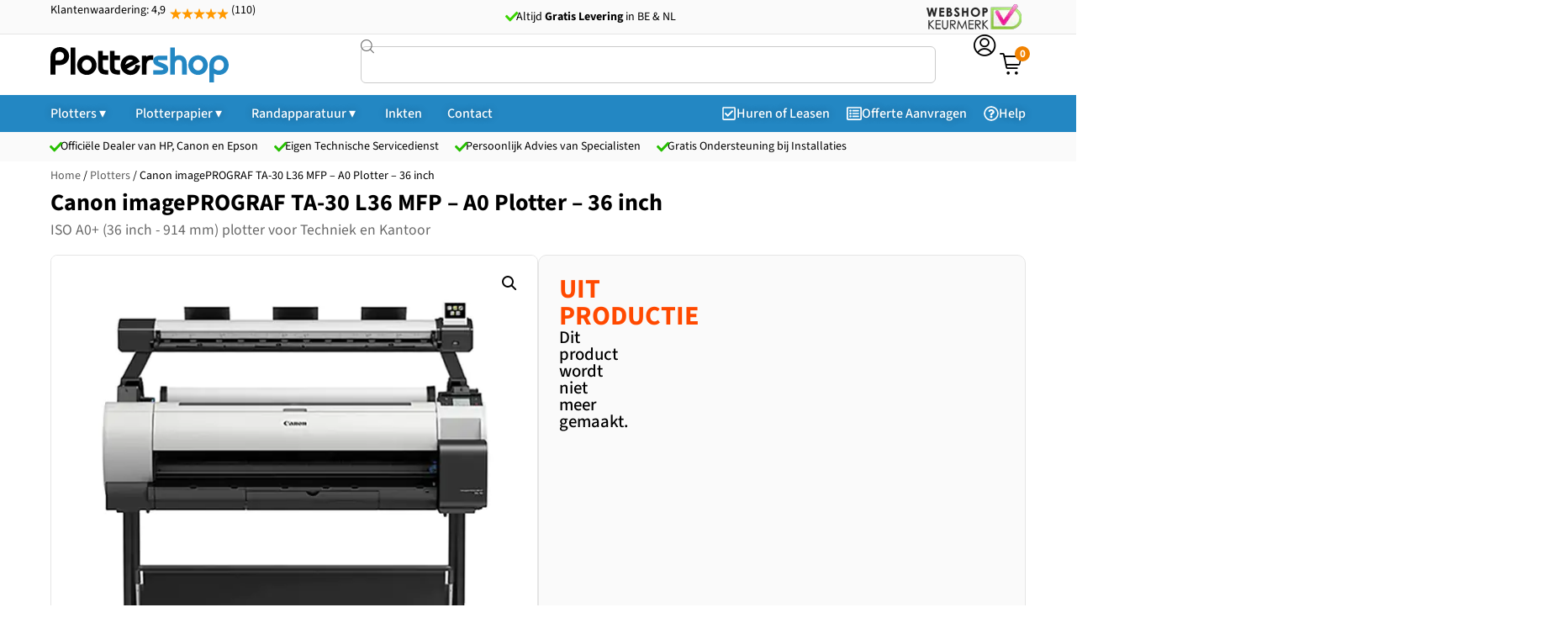

--- FILE ---
content_type: text/html; charset=UTF-8
request_url: https://plottershop.nl/canon-imageprograf-ta-30-l36-mfp/
body_size: 54858
content:
<!doctype html>
<html lang="nl-NL" prefix="og: https://ogp.me/ns#">
<head>
	<meta charset="UTF-8">
	<meta name="viewport" content="width=device-width, initial-scale=1">
	<link rel="profile" href="https://gmpg.org/xfn/11">
		<style>img:is([sizes="auto" i], [sizes^="auto," i]) { contain-intrinsic-size: 3000px 1500px }</style>
	
<!-- Google Tag Manager for WordPress by gtm4wp.com -->
<script data-cfasync="false" data-pagespeed-no-defer>
	var gtm4wp_datalayer_name = "dataLayer";
	var dataLayer = dataLayer || [];
	const gtm4wp_use_sku_instead = 1;
	const gtm4wp_currency = 'EUR';
	const gtm4wp_product_per_impression = 10;
	const gtm4wp_clear_ecommerce = false;
	const gtm4wp_datalayer_max_timeout = 2000;
</script>
<!-- End Google Tag Manager for WordPress by gtm4wp.com -->
<!-- Search Engine Optimization door Rank Math PRO - https://rankmath.com/ -->
<title>Canon imagePROGRAF TA-30 L36 MFP - A0 Plotter - 36 inch - Plottershop</title>
<meta name="description" content="De Canon imagePROGRAF TA-30 MFP L36 is dé ideale oplossing voor organisaties die op zoek zijn naar betrouwbare grootformaatprints en efficiënte scanmogelijkheden binnen technische en zakelijke omgevingen. Met deze krachtige en gebruiksvriendelijke MFP combineer je probleemloos printen en scannen voor maximale efficiëntie en optimale resultaten."/>
<meta name="robots" content="follow, index, max-snippet:-1, max-video-preview:-1, max-image-preview:large"/>
<link rel="canonical" href="https://plottershop.nl/canon-imageprograf-ta-30-l36-mfp/" />
<meta property="og:locale" content="nl_NL" />
<meta property="og:type" content="product" />
<meta property="og:title" content="Canon imagePROGRAF TA-30 L36 MFP - A0 Plotter - 36 inch - Plottershop" />
<meta property="og:description" content="De Canon imagePROGRAF TA-30 MFP L36 is dé ideale oplossing voor organisaties die op zoek zijn naar betrouwbare grootformaatprints en efficiënte scanmogelijkheden binnen technische en zakelijke omgevingen. Met deze krachtige en gebruiksvriendelijke MFP combineer je probleemloos printen en scannen voor maximale efficiëntie en optimale resultaten." />
<meta property="og:url" content="https://plottershop.nl/canon-imageprograf-ta-30-l36-mfp/" />
<meta property="og:site_name" content="Plottershop" />
<meta property="og:updated_time" content="2025-08-05T07:37:15+02:00" />
<meta property="og:image" content="https://plottershop.nl/app/uploads/Canon-imagePROGRAF-TA-30-L36-MFP-00.jpg" />
<meta property="og:image:secure_url" content="https://plottershop.nl/app/uploads/Canon-imagePROGRAF-TA-30-L36-MFP-00.jpg" />
<meta property="og:image:width" content="500" />
<meta property="og:image:height" content="500" />
<meta property="og:image:alt" content="Canon imagePROGRAF TA-30 L36 MFP &#8211; A0 Plotter &#8211; 36 inch" />
<meta property="og:image:type" content="image/jpeg" />
<meta property="product:brand" content="Canon" />
<meta property="product:price:currency" content="EUR" />
<meta property="product:retailer_item_id" content="3661C003-1" />
<meta name="twitter:card" content="summary_large_image" />
<meta name="twitter:title" content="Canon imagePROGRAF TA-30 L36 MFP - A0 Plotter - 36 inch - Plottershop" />
<meta name="twitter:description" content="De Canon imagePROGRAF TA-30 MFP L36 is dé ideale oplossing voor organisaties die op zoek zijn naar betrouwbare grootformaatprints en efficiënte scanmogelijkheden binnen technische en zakelijke omgevingen. Met deze krachtige en gebruiksvriendelijke MFP combineer je probleemloos printen en scannen voor maximale efficiëntie en optimale resultaten." />
<meta name="twitter:image" content="https://plottershop.nl/app/uploads/Canon-imagePROGRAF-TA-30-L36-MFP-00.jpg" />
<meta name="twitter:label1" content="Prijs" />
<meta name="twitter:data1" content="&euro;0,00" />
<meta name="twitter:label2" content="Beschikbaarheid" />
<meta name="twitter:data2" content="&lt;i class=&quot;fas fa-xmark&quot;&gt;&lt;/i&gt;&nbsp;Niet op voorraad" />
<script type="application/ld+json" class="rank-math-schema-pro">{"@context":"https://schema.org","@graph":[{"@type":"Place","@id":"https://plottershop.nl/#place","geo":{"@type":"GeoCoordinates","latitude":"52.247120","longitude":"6.812203"},"hasMap":"https://www.google.com/maps/search/?api=1&amp;query=52.247120,6.812203","address":{"@type":"PostalAddress","streetAddress":"Magnoliastraat 7","addressLocality":"HENGELO","addressRegion":"Overijssel","postalCode":"7552 AZ","addressCountry":"NL"}},{"@type":"Organization","@id":"https://plottershop.nl/#organization","name":"Plottershop Grootformaat Printers","url":"https://plottershop.nl","email":"info@plottershop.nl","address":{"@type":"PostalAddress","streetAddress":"Magnoliastraat 7","addressLocality":"HENGELO","addressRegion":"Overijssel","postalCode":"7552 AZ","addressCountry":"NL"},"logo":{"@type":"ImageObject","@id":"https://plottershop.nl/#logo","url":"https://plottershop.nl/app/uploads/favicon.png","contentUrl":"https://plottershop.nl/app/uploads/favicon.png","caption":"Plottershop","inLanguage":"nl-NL","width":"272","height":"269"},"contactPoint":[{"@type":"ContactPoint","telephone":"+31 (0)74 250 59 50","contactType":"sales"},{"@type":"ContactPoint","telephone":"+31 (0)65 151 40 23","contactType":"customer support"}],"description":"Plottershop is specialist in grootformaat printoplossingen voor bedrijven, onderwijs instellingen en technische- en grafische professionals. Wij leveren een compleet assortiment plotters, scanners, inkt en papier van merken als HP, Canon en Epson. Klanten uit sectoren zoals techniek (CAD/GIS), bouw, architectuur, onderwijs en grafische vormgeving kunnen bij ons terecht voor deskundig advies, snelle levering en uitstekende service. Met jarenlange ervaring en een merkonafhankelijke aanpak helpen wij u bij het kiezen van de juiste grootformaat printer of multifunctioneel systeem.","legalName":"Plottershop Grootformaat Printers","foundingDate":"01-04-1999","vatID":"NL001654257B96","numberOfEmployees":{"@type":"QuantitativeValue","minValue":"6 ","maxValue":" 10"},"location":{"@id":"https://plottershop.nl/#place"}},{"@type":"WebSite","@id":"https://plottershop.nl/#website","url":"https://plottershop.nl","name":"Plottershop","alternateName":"Plotterspecialist","publisher":{"@id":"https://plottershop.nl/#organization"},"inLanguage":"nl-NL"},{"@type":"ImageObject","@id":"https://plottershop.nl/app/uploads/Canon-imagePROGRAF-TA-30-L36-MFP-00.jpg","url":"https://plottershop.nl/app/uploads/Canon-imagePROGRAF-TA-30-L36-MFP-00.jpg","width":"500","height":"500","inLanguage":"nl-NL"},{"@type":"ItemPage","@id":"https://plottershop.nl/canon-imageprograf-ta-30-l36-mfp/#webpage","url":"https://plottershop.nl/canon-imageprograf-ta-30-l36-mfp/","name":"Canon imagePROGRAF TA-30 L36 MFP - A0 Plotter - 36 inch - Plottershop","datePublished":"2023-01-02T11:09:21+01:00","dateModified":"2025-08-05T07:37:15+02:00","isPartOf":{"@id":"https://plottershop.nl/#website"},"primaryImageOfPage":{"@id":"https://plottershop.nl/app/uploads/Canon-imagePROGRAF-TA-30-L36-MFP-00.jpg"},"inLanguage":"nl-NL"},{"@type":"Product","brand":{"@type":"Brand","name":"Canon"},"name":"Canon imagePROGRAF TA-30 L36 MFP - A0 Plotter - 36 inch - Plottershop","description":"Canon imagePROGRAF TA-30 L36 MFP - A0 Plotter - 36 inch uit de categorie .","sku":"3661C003-1","category":"Plotters","mainEntityOfPage":{"@id":"https://plottershop.nl/canon-imageprograf-ta-30-l36-mfp/#webpage"},"weight":{"@type":"QuantitativeValue","unitCode":"KGM","value":"53"},"height":{"@type":"QuantitativeValue","unitCode":"CMT","value":"105.9"},"width":{"@type":"QuantitativeValue","unitCode":"CMT","value":"87.0"},"depth":{"@type":"QuantitativeValue","unitCode":"CMT","value":"128.9"},"image":[{"@type":"ImageObject","url":"https://plottershop.nl/app/uploads/Canon-imagePROGRAF-TA-30-L36-MFP-00.jpg","height":"500","width":"500"},{"@type":"ImageObject","url":"https://plottershop.nl/app/uploads/Canon-imagePROGRAF-TA-30-L36-MFP-36-inch-00.png","height":"500","width":"500"},{"@type":"ImageObject","url":"https://plottershop.nl/app/uploads/Canon-imagePROGRAF-TA-30-L36-MFP-36-inch-01.png","height":"500","width":"500"},{"@type":"ImageObject","url":"https://plottershop.nl/app/uploads/Canon-imagePROGRAF-TA-30-L36-MFP-03.jpg","height":"520","width":"520"}],"offers":{"@type":"Offer","price":"0","priceCurrency":"EUR","priceValidUntil":"2027-12-31","availability":"https://schema.org/OutOfStock","itemCondition":"NewCondition","url":"https://plottershop.nl/canon-imageprograf-ta-30-l36-mfp/","seller":{"@type":"Organization","@id":"https://plottershop.nl/","name":"Plottershop","url":"https://plottershop.nl","logo":"https://plottershop.nl/app/uploads/favicon.png"},"priceSpecification":{"price":"0","priceCurrency":"EUR","valueAddedTaxIncluded":"true"}},"gtin8":"4549292142150","aggregateRating":{"@type":"aggregateRating","ratingValue":"4","ratingCount":"110"},"@id":"https://plottershop.nl/canon-imageprograf-ta-30-l36-mfp/#richSnippet"}]}</script>
<!-- /Rank Math WordPress SEO plugin -->


<link rel="alternate" type="application/rss+xml" title="Plottershop &raquo; feed" href="https://plottershop.nl/feed/" />
<link rel="alternate" type="application/rss+xml" title="Plottershop &raquo; reacties feed" href="https://plottershop.nl/comments/feed/" />
<link rel="alternate" type="application/rss+xml" title="Plottershop &raquo; Canon imagePROGRAF TA-30 L36 MFP &#8211; A0 Plotter &#8211; 36 inch reacties feed" href="https://plottershop.nl/canon-imageprograf-ta-30-l36-mfp/feed/" />
<style id='wp-emoji-styles-inline-css'>

	img.wp-smiley, img.emoji {
		display: inline !important;
		border: none !important;
		box-shadow: none !important;
		height: 1em !important;
		width: 1em !important;
		margin: 0 0.07em !important;
		vertical-align: -0.1em !important;
		background: none !important;
		padding: 0 !important;
	}
</style>
<link rel='stylesheet' id='wp-block-library-css' href='https://plottershop.nl/wp/wp-includes/css/dist/block-library/style.min.css?ver=6.8.3' media='all' />
<link data-minify="1" rel='stylesheet' id='jet-engine-frontend-css' href='https://plottershop.nl/app/cache/min/1/app/plugins/jet-engine/assets/css/frontend.css?ver=1764353316' media='all' />
<style id='global-styles-inline-css'>
:root{--wp--preset--aspect-ratio--square: 1;--wp--preset--aspect-ratio--4-3: 4/3;--wp--preset--aspect-ratio--3-4: 3/4;--wp--preset--aspect-ratio--3-2: 3/2;--wp--preset--aspect-ratio--2-3: 2/3;--wp--preset--aspect-ratio--16-9: 16/9;--wp--preset--aspect-ratio--9-16: 9/16;--wp--preset--color--black: #000000;--wp--preset--color--cyan-bluish-gray: #abb8c3;--wp--preset--color--white: #ffffff;--wp--preset--color--pale-pink: #f78da7;--wp--preset--color--vivid-red: #cf2e2e;--wp--preset--color--luminous-vivid-orange: #ff6900;--wp--preset--color--luminous-vivid-amber: #fcb900;--wp--preset--color--light-green-cyan: #7bdcb5;--wp--preset--color--vivid-green-cyan: #00d084;--wp--preset--color--pale-cyan-blue: #8ed1fc;--wp--preset--color--vivid-cyan-blue: #0693e3;--wp--preset--color--vivid-purple: #9b51e0;--wp--preset--gradient--vivid-cyan-blue-to-vivid-purple: linear-gradient(135deg,rgba(6,147,227,1) 0%,rgb(155,81,224) 100%);--wp--preset--gradient--light-green-cyan-to-vivid-green-cyan: linear-gradient(135deg,rgb(122,220,180) 0%,rgb(0,208,130) 100%);--wp--preset--gradient--luminous-vivid-amber-to-luminous-vivid-orange: linear-gradient(135deg,rgba(252,185,0,1) 0%,rgba(255,105,0,1) 100%);--wp--preset--gradient--luminous-vivid-orange-to-vivid-red: linear-gradient(135deg,rgba(255,105,0,1) 0%,rgb(207,46,46) 100%);--wp--preset--gradient--very-light-gray-to-cyan-bluish-gray: linear-gradient(135deg,rgb(238,238,238) 0%,rgb(169,184,195) 100%);--wp--preset--gradient--cool-to-warm-spectrum: linear-gradient(135deg,rgb(74,234,220) 0%,rgb(151,120,209) 20%,rgb(207,42,186) 40%,rgb(238,44,130) 60%,rgb(251,105,98) 80%,rgb(254,248,76) 100%);--wp--preset--gradient--blush-light-purple: linear-gradient(135deg,rgb(255,206,236) 0%,rgb(152,150,240) 100%);--wp--preset--gradient--blush-bordeaux: linear-gradient(135deg,rgb(254,205,165) 0%,rgb(254,45,45) 50%,rgb(107,0,62) 100%);--wp--preset--gradient--luminous-dusk: linear-gradient(135deg,rgb(255,203,112) 0%,rgb(199,81,192) 50%,rgb(65,88,208) 100%);--wp--preset--gradient--pale-ocean: linear-gradient(135deg,rgb(255,245,203) 0%,rgb(182,227,212) 50%,rgb(51,167,181) 100%);--wp--preset--gradient--electric-grass: linear-gradient(135deg,rgb(202,248,128) 0%,rgb(113,206,126) 100%);--wp--preset--gradient--midnight: linear-gradient(135deg,rgb(2,3,129) 0%,rgb(40,116,252) 100%);--wp--preset--font-size--small: 13px;--wp--preset--font-size--medium: 20px;--wp--preset--font-size--large: 36px;--wp--preset--font-size--x-large: 42px;--wp--preset--spacing--20: 0.44rem;--wp--preset--spacing--30: 0.67rem;--wp--preset--spacing--40: 1rem;--wp--preset--spacing--50: 1.5rem;--wp--preset--spacing--60: 2.25rem;--wp--preset--spacing--70: 3.38rem;--wp--preset--spacing--80: 5.06rem;--wp--preset--shadow--natural: 6px 6px 9px rgba(0, 0, 0, 0.2);--wp--preset--shadow--deep: 12px 12px 50px rgba(0, 0, 0, 0.4);--wp--preset--shadow--sharp: 6px 6px 0px rgba(0, 0, 0, 0.2);--wp--preset--shadow--outlined: 6px 6px 0px -3px rgba(255, 255, 255, 1), 6px 6px rgba(0, 0, 0, 1);--wp--preset--shadow--crisp: 6px 6px 0px rgba(0, 0, 0, 1);}:root { --wp--style--global--content-size: 800px;--wp--style--global--wide-size: 1200px; }:where(body) { margin: 0; }.wp-site-blocks > .alignleft { float: left; margin-right: 2em; }.wp-site-blocks > .alignright { float: right; margin-left: 2em; }.wp-site-blocks > .aligncenter { justify-content: center; margin-left: auto; margin-right: auto; }:where(.wp-site-blocks) > * { margin-block-start: 24px; margin-block-end: 0; }:where(.wp-site-blocks) > :first-child { margin-block-start: 0; }:where(.wp-site-blocks) > :last-child { margin-block-end: 0; }:root { --wp--style--block-gap: 24px; }:root :where(.is-layout-flow) > :first-child{margin-block-start: 0;}:root :where(.is-layout-flow) > :last-child{margin-block-end: 0;}:root :where(.is-layout-flow) > *{margin-block-start: 24px;margin-block-end: 0;}:root :where(.is-layout-constrained) > :first-child{margin-block-start: 0;}:root :where(.is-layout-constrained) > :last-child{margin-block-end: 0;}:root :where(.is-layout-constrained) > *{margin-block-start: 24px;margin-block-end: 0;}:root :where(.is-layout-flex){gap: 24px;}:root :where(.is-layout-grid){gap: 24px;}.is-layout-flow > .alignleft{float: left;margin-inline-start: 0;margin-inline-end: 2em;}.is-layout-flow > .alignright{float: right;margin-inline-start: 2em;margin-inline-end: 0;}.is-layout-flow > .aligncenter{margin-left: auto !important;margin-right: auto !important;}.is-layout-constrained > .alignleft{float: left;margin-inline-start: 0;margin-inline-end: 2em;}.is-layout-constrained > .alignright{float: right;margin-inline-start: 2em;margin-inline-end: 0;}.is-layout-constrained > .aligncenter{margin-left: auto !important;margin-right: auto !important;}.is-layout-constrained > :where(:not(.alignleft):not(.alignright):not(.alignfull)){max-width: var(--wp--style--global--content-size);margin-left: auto !important;margin-right: auto !important;}.is-layout-constrained > .alignwide{max-width: var(--wp--style--global--wide-size);}body .is-layout-flex{display: flex;}.is-layout-flex{flex-wrap: wrap;align-items: center;}.is-layout-flex > :is(*, div){margin: 0;}body .is-layout-grid{display: grid;}.is-layout-grid > :is(*, div){margin: 0;}body{padding-top: 0px;padding-right: 0px;padding-bottom: 0px;padding-left: 0px;}a:where(:not(.wp-element-button)){text-decoration: underline;}:root :where(.wp-element-button, .wp-block-button__link){background-color: #32373c;border-width: 0;color: #fff;font-family: inherit;font-size: inherit;line-height: inherit;padding: calc(0.667em + 2px) calc(1.333em + 2px);text-decoration: none;}.has-black-color{color: var(--wp--preset--color--black) !important;}.has-cyan-bluish-gray-color{color: var(--wp--preset--color--cyan-bluish-gray) !important;}.has-white-color{color: var(--wp--preset--color--white) !important;}.has-pale-pink-color{color: var(--wp--preset--color--pale-pink) !important;}.has-vivid-red-color{color: var(--wp--preset--color--vivid-red) !important;}.has-luminous-vivid-orange-color{color: var(--wp--preset--color--luminous-vivid-orange) !important;}.has-luminous-vivid-amber-color{color: var(--wp--preset--color--luminous-vivid-amber) !important;}.has-light-green-cyan-color{color: var(--wp--preset--color--light-green-cyan) !important;}.has-vivid-green-cyan-color{color: var(--wp--preset--color--vivid-green-cyan) !important;}.has-pale-cyan-blue-color{color: var(--wp--preset--color--pale-cyan-blue) !important;}.has-vivid-cyan-blue-color{color: var(--wp--preset--color--vivid-cyan-blue) !important;}.has-vivid-purple-color{color: var(--wp--preset--color--vivid-purple) !important;}.has-black-background-color{background-color: var(--wp--preset--color--black) !important;}.has-cyan-bluish-gray-background-color{background-color: var(--wp--preset--color--cyan-bluish-gray) !important;}.has-white-background-color{background-color: var(--wp--preset--color--white) !important;}.has-pale-pink-background-color{background-color: var(--wp--preset--color--pale-pink) !important;}.has-vivid-red-background-color{background-color: var(--wp--preset--color--vivid-red) !important;}.has-luminous-vivid-orange-background-color{background-color: var(--wp--preset--color--luminous-vivid-orange) !important;}.has-luminous-vivid-amber-background-color{background-color: var(--wp--preset--color--luminous-vivid-amber) !important;}.has-light-green-cyan-background-color{background-color: var(--wp--preset--color--light-green-cyan) !important;}.has-vivid-green-cyan-background-color{background-color: var(--wp--preset--color--vivid-green-cyan) !important;}.has-pale-cyan-blue-background-color{background-color: var(--wp--preset--color--pale-cyan-blue) !important;}.has-vivid-cyan-blue-background-color{background-color: var(--wp--preset--color--vivid-cyan-blue) !important;}.has-vivid-purple-background-color{background-color: var(--wp--preset--color--vivid-purple) !important;}.has-black-border-color{border-color: var(--wp--preset--color--black) !important;}.has-cyan-bluish-gray-border-color{border-color: var(--wp--preset--color--cyan-bluish-gray) !important;}.has-white-border-color{border-color: var(--wp--preset--color--white) !important;}.has-pale-pink-border-color{border-color: var(--wp--preset--color--pale-pink) !important;}.has-vivid-red-border-color{border-color: var(--wp--preset--color--vivid-red) !important;}.has-luminous-vivid-orange-border-color{border-color: var(--wp--preset--color--luminous-vivid-orange) !important;}.has-luminous-vivid-amber-border-color{border-color: var(--wp--preset--color--luminous-vivid-amber) !important;}.has-light-green-cyan-border-color{border-color: var(--wp--preset--color--light-green-cyan) !important;}.has-vivid-green-cyan-border-color{border-color: var(--wp--preset--color--vivid-green-cyan) !important;}.has-pale-cyan-blue-border-color{border-color: var(--wp--preset--color--pale-cyan-blue) !important;}.has-vivid-cyan-blue-border-color{border-color: var(--wp--preset--color--vivid-cyan-blue) !important;}.has-vivid-purple-border-color{border-color: var(--wp--preset--color--vivid-purple) !important;}.has-vivid-cyan-blue-to-vivid-purple-gradient-background{background: var(--wp--preset--gradient--vivid-cyan-blue-to-vivid-purple) !important;}.has-light-green-cyan-to-vivid-green-cyan-gradient-background{background: var(--wp--preset--gradient--light-green-cyan-to-vivid-green-cyan) !important;}.has-luminous-vivid-amber-to-luminous-vivid-orange-gradient-background{background: var(--wp--preset--gradient--luminous-vivid-amber-to-luminous-vivid-orange) !important;}.has-luminous-vivid-orange-to-vivid-red-gradient-background{background: var(--wp--preset--gradient--luminous-vivid-orange-to-vivid-red) !important;}.has-very-light-gray-to-cyan-bluish-gray-gradient-background{background: var(--wp--preset--gradient--very-light-gray-to-cyan-bluish-gray) !important;}.has-cool-to-warm-spectrum-gradient-background{background: var(--wp--preset--gradient--cool-to-warm-spectrum) !important;}.has-blush-light-purple-gradient-background{background: var(--wp--preset--gradient--blush-light-purple) !important;}.has-blush-bordeaux-gradient-background{background: var(--wp--preset--gradient--blush-bordeaux) !important;}.has-luminous-dusk-gradient-background{background: var(--wp--preset--gradient--luminous-dusk) !important;}.has-pale-ocean-gradient-background{background: var(--wp--preset--gradient--pale-ocean) !important;}.has-electric-grass-gradient-background{background: var(--wp--preset--gradient--electric-grass) !important;}.has-midnight-gradient-background{background: var(--wp--preset--gradient--midnight) !important;}.has-small-font-size{font-size: var(--wp--preset--font-size--small) !important;}.has-medium-font-size{font-size: var(--wp--preset--font-size--medium) !important;}.has-large-font-size{font-size: var(--wp--preset--font-size--large) !important;}.has-x-large-font-size{font-size: var(--wp--preset--font-size--x-large) !important;}
:root :where(.wp-block-pullquote){font-size: 1.5em;line-height: 1.6;}
</style>
<link data-minify="1" rel='stylesheet' id='google_business_reviews_rating_wp_css-css' href='https://plottershop.nl/app/cache/min/1/app/plugins/g-business-reviews-rating/wp/css/css.css?ver=1764353316' media='all' />
<link rel='stylesheet' id='photoswipe-css' href='https://plottershop.nl/app/cache/background-css/1/plottershop.nl/app/plugins/woocommerce/assets/css/photoswipe/photoswipe.min.css?ver=10.4.3&wpr_t=1769310929' media='all' />
<link rel='stylesheet' id='photoswipe-default-skin-css' href='https://plottershop.nl/app/cache/background-css/1/plottershop.nl/app/plugins/woocommerce/assets/css/photoswipe/default-skin/default-skin.min.css?ver=10.4.3&wpr_t=1769310929' media='all' />
<link data-minify="1" rel='stylesheet' id='woocommerce-layout-css' href='https://plottershop.nl/app/cache/min/1/app/plugins/woocommerce/assets/css/woocommerce-layout.css?ver=1764353316' media='all' />
<link data-minify="1" rel='stylesheet' id='woocommerce-smallscreen-css' href='https://plottershop.nl/app/cache/min/1/app/plugins/woocommerce/assets/css/woocommerce-smallscreen.css?ver=1764353316' media='only screen and (max-width: 768px)' />
<link data-minify="1" rel='stylesheet' id='woocommerce-general-css' href='https://plottershop.nl/app/cache/background-css/1/plottershop.nl/app/cache/min/1/app/plugins/woocommerce/assets/css/woocommerce.css?ver=1764353316&wpr_t=1769310929' media='all' />
<style id='woocommerce-inline-inline-css'>
.woocommerce form .form-row .required { visibility: hidden; }
</style>
<link data-minify="1" rel='stylesheet' id='dashicons-css' href='https://plottershop.nl/app/cache/min/1/wp/wp-includes/css/dashicons.min.css?ver=1764353316' media='all' />
<link data-minify="1" rel='stylesheet' id='woocommerce-addons-css-css' href='https://plottershop.nl/app/cache/min/1/app/plugins/woocommerce-product-addons/assets/css/frontend/frontend.css?ver=1764353316' media='all' />
<link data-minify="1" rel='stylesheet' id='hello-elementor-css' href='https://plottershop.nl/app/cache/min/1/app/themes/hello-elementor/assets/css/reset.css?ver=1764353316' media='all' />
<link data-minify="1" rel='stylesheet' id='hello-elementor-theme-style-css' href='https://plottershop.nl/app/cache/min/1/app/themes/hello-elementor/assets/css/theme.css?ver=1764353316' media='all' />
<link data-minify="1" rel='stylesheet' id='hello-elementor-header-footer-css' href='https://plottershop.nl/app/cache/min/1/app/themes/hello-elementor/assets/css/header-footer.css?ver=1764353316' media='all' />
<link rel='stylesheet' id='elementor-frontend-css' href='https://plottershop.nl/app/uploads/elementor/css/custom-frontend.min.css?ver=1764353274' media='all' />
<link rel='stylesheet' id='widget-image-css' href='https://plottershop.nl/app/plugins/elementor/assets/css/widget-image.min.css?ver=3.33.4' media='all' />
<link rel='stylesheet' id='widget-woocommerce-product-add-to-cart-css' href='https://plottershop.nl/app/uploads/elementor/css/custom-pro-widget-woocommerce-product-add-to-cart.min.css?ver=1764353274' media='all' />
<link rel='stylesheet' id='widget-heading-css' href='https://plottershop.nl/app/plugins/elementor/assets/css/widget-heading.min.css?ver=3.33.4' media='all' />
<link data-minify="1" rel='stylesheet' id='swiper-css' href='https://plottershop.nl/app/cache/min/1/app/plugins/elementor/assets/lib/swiper/v8/css/swiper.min.css?ver=1764353316' media='all' />
<link rel='stylesheet' id='e-swiper-css' href='https://plottershop.nl/app/plugins/elementor/assets/css/conditionals/e-swiper.min.css?ver=3.33.4' media='all' />
<link rel='stylesheet' id='widget-nested-tabs-css' href='https://plottershop.nl/app/uploads/elementor/css/custom-widget-nested-tabs.min.css?ver=1764353274' media='all' />
<link rel='stylesheet' id='e-sticky-css' href='https://plottershop.nl/app/plugins/elementor-pro/assets/css/modules/sticky.min.css?ver=3.32.2' media='all' />
<link rel='stylesheet' id='widget-divider-css' href='https://plottershop.nl/app/plugins/elementor/assets/css/widget-divider.min.css?ver=3.33.4' media='all' />
<link rel='stylesheet' id='widget-rating-css' href='https://plottershop.nl/app/plugins/elementor/assets/css/widget-rating.min.css?ver=3.33.4' media='all' />
<link rel='stylesheet' id='widget-icon-box-css' href='https://plottershop.nl/app/uploads/elementor/css/custom-widget-icon-box.min.css?ver=1764353274' media='all' />
<link rel='stylesheet' id='widget-mega-menu-css' href='https://plottershop.nl/app/uploads/elementor/css/custom-pro-widget-mega-menu.min.css?ver=1764353274' media='all' />
<link rel='stylesheet' id='widget-search-css' href='https://plottershop.nl/app/plugins/elementor-pro/assets/css/widget-search.min.css?ver=3.32.2' media='all' />
<link rel='stylesheet' id='e-animation-fadeIn-css' href='https://plottershop.nl/app/plugins/elementor/assets/lib/animations/styles/fadeIn.min.css?ver=3.33.4' media='all' />
<link rel='stylesheet' id='widget-woocommerce-product-images-css' href='https://plottershop.nl/app/plugins/elementor-pro/assets/css/widget-woocommerce-product-images.min.css?ver=3.32.2' media='all' />
<link rel='stylesheet' id='widget-form-css' href='https://plottershop.nl/app/plugins/elementor-pro/assets/css/widget-form.min.css?ver=3.32.2' media='all' />
<link rel='stylesheet' id='jet-blocks-css' href='https://plottershop.nl/app/uploads/elementor/css/custom-jet-blocks.css?ver=1.3.20.1' media='all' />
<link rel='stylesheet' id='elementor-post-56171-css' href='https://plottershop.nl/app/uploads/elementor/css/post-56171.css?ver=1764353274' media='all' />
<link data-minify="1" rel='stylesheet' id='font-awesome-5-all-css' href='https://plottershop.nl/app/cache/min/1/app/plugins/elementor/assets/lib/font-awesome/css/all.min.css?ver=1764353316' media='all' />
<link rel='stylesheet' id='font-awesome-4-shim-css' href='https://plottershop.nl/app/plugins/elementor/assets/lib/font-awesome/css/v4-shims.min.css?ver=3.33.4' media='all' />
<link rel='stylesheet' id='elementor-post-60294-css' href='https://plottershop.nl/app/uploads/elementor/css/post-60294.css?ver=1764353275' media='all' />
<link rel='stylesheet' id='elementor-post-60867-css' href='https://plottershop.nl/app/uploads/elementor/css/post-60867.css?ver=1764353275' media='all' />
<link rel='stylesheet' id='elementor-post-73417-css' href='https://plottershop.nl/app/uploads/elementor/css/post-73417.css?ver=1764353314' media='all' />
<link rel='stylesheet' id='elementor-post-60276-css' href='https://plottershop.nl/app/uploads/elementor/css/post-60276.css?ver=1764353314' media='all' />
<link rel='stylesheet' id='elementor-post-73444-css' href='https://plottershop.nl/app/uploads/elementor/css/post-73444.css?ver=1764353314' media='all' />
<link rel='stylesheet' id='elementor-post-73469-css' href='https://plottershop.nl/app/uploads/elementor/css/post-73469.css?ver=1764353314' media='all' />
<link rel='stylesheet' id='elementor-post-73476-css' href='https://plottershop.nl/app/uploads/elementor/css/post-73476.css?ver=1764353314' media='all' />
<link rel='stylesheet' id='elementor-post-78415-css' href='https://plottershop.nl/app/uploads/elementor/css/post-78415.css?ver=1764353276' media='all' />
<link rel='stylesheet' id='elementor-post-72354-css' href='https://plottershop.nl/app/uploads/elementor/css/post-72354.css?ver=1764353276' media='all' />
<link rel='stylesheet' id='elementor-post-72631-css' href='https://plottershop.nl/app/uploads/elementor/css/post-72631.css?ver=1764353315' media='all' />
<link rel='stylesheet' id='elementor-post-76837-css' href='https://plottershop.nl/app/uploads/elementor/css/post-76837.css?ver=1764353315' media='all' />
<link rel='stylesheet' id='elementor-post-63501-css' href='https://plottershop.nl/app/uploads/elementor/css/post-63501.css?ver=1764353315' media='all' />
<link rel='stylesheet' id='elementor-post-73739-css' href='https://plottershop.nl/app/uploads/elementor/css/post-73739.css?ver=1764353315' media='all' />
<link rel='stylesheet' id='e-woocommerce-notices-css' href='https://plottershop.nl/app/plugins/elementor-pro/assets/css/woocommerce-notices.min.css?ver=3.32.2' media='all' />
<link data-minify="1" rel='stylesheet' id='hello-elementor-child-style-css' href='https://plottershop.nl/app/cache/min/1/app/themes/hello-theme-child/style.css?ver=1764353316' media='all' />
<link data-minify="1" rel='stylesheet' id='elementor-gf-local-sourcesans3-css' href='https://plottershop.nl/app/cache/min/1/app/uploads/elementor/google-fonts/css/sourcesans3.css?ver=1764353316' media='all' />
<link data-minify="1" rel='stylesheet' id='elementor-gf-local-opensans-css' href='https://plottershop.nl/app/cache/min/1/app/uploads/elementor/google-fonts/css/opensans.css?ver=1764353316' media='all' />
<link data-minify="1" rel='stylesheet' id='elementor-icons-plottershop-official-2-css' href='https://plottershop.nl/app/cache/min/1/app/uploads/elementor/custom-icons/plottershop-official-2/style.css?ver=1764353316' media='all' />
<link data-minify="1" rel='stylesheet' id='elementor-icons-plottershop-official-1-css' href='https://plottershop.nl/app/cache/min/1/app/uploads/elementor/custom-icons/plottershop-official-1/style.css?ver=1764353316' media='all' />
<script type="text/template" id="tmpl-variation-template">
	<div class="woocommerce-variation-description">{{{ data.variation.variation_description }}}</div>
	<div class="woocommerce-variation-price">{{{ data.variation.price_html }}}</div>
	<div class="woocommerce-variation-availability">{{{ data.variation.availability_html }}}</div>
</script>
<script type="text/template" id="tmpl-unavailable-variation-template">
	<p role="alert">Sorry, dit product is niet beschikbaar. Kies een andere combinatie.</p>
</script>
<script src="https://plottershop.nl/wp/wp-includes/js/jquery/jquery.min.js?ver=3.7.1" id="jquery-core-js" type="7bf5d4d671afb0278913d1cf-text/javascript"></script>
<script src="https://plottershop.nl/wp/wp-includes/js/jquery/jquery-migrate.min.js?ver=3.4.1" id="jquery-migrate-js" type="7bf5d4d671afb0278913d1cf-text/javascript"></script>
<script src="https://plottershop.nl/wp/wp-includes/js/underscore.min.js?ver=1.13.7" id="underscore-js" type="7bf5d4d671afb0278913d1cf-text/javascript"></script>
<script id="wp-util-js-extra" type="7bf5d4d671afb0278913d1cf-text/javascript">
var _wpUtilSettings = {"ajax":{"url":"\/wp\/wp-admin\/admin-ajax.php"}};
</script>
<script src="https://plottershop.nl/wp/wp-includes/js/wp-util.min.js?ver=6.8.3" id="wp-util-js" type="7bf5d4d671afb0278913d1cf-text/javascript"></script>
<script src="https://plottershop.nl/app/plugins/woocommerce/assets/js/jquery-blockui/jquery.blockUI.min.js?ver=2.7.0-wc.10.4.3" id="wc-jquery-blockui-js" data-wp-strategy="defer" type="7bf5d4d671afb0278913d1cf-text/javascript"></script>
<script data-minify="1" src="https://plottershop.nl/app/cache/min/1/app/plugins/g-business-reviews-rating/wp/js/js.js?ver=1764353317" id="google_business_reviews_rating_wp_js-js" type="7bf5d4d671afb0278913d1cf-text/javascript"></script>
<script data-minify="1" src="https://plottershop.nl/app/cache/min/1/app/plugins/stop-user-enumeration/frontend/js/frontend.js?ver=1764353317" id="stop-user-enumeration-js" defer data-wp-strategy="defer" type="7bf5d4d671afb0278913d1cf-text/javascript"></script>
<script id="wc_order_proposal-frontend-js-js-extra" type="7bf5d4d671afb0278913d1cf-text/javascript">
var wpo_wcop = {"decline_proposal":"Weet je zeker dat je deze offerte wilt afwijzen?"};
</script>
<script data-minify="1" src="https://plottershop.nl/app/cache/min/1/app/plugins/woocommerce-order-proposal/assets/js/frontend.js?ver=1764353317" id="wc_order_proposal-frontend-js-js" type="7bf5d4d671afb0278913d1cf-text/javascript"></script>
<script id="wc-add-to-cart-js-extra" type="7bf5d4d671afb0278913d1cf-text/javascript">
var wc_add_to_cart_params = {"ajax_url":"\/wp\/wp-admin\/admin-ajax.php","wc_ajax_url":"\/?wc-ajax=%%endpoint%%","i18n_view_cart":"Bekijk winkelwagen","cart_url":"https:\/\/plottershop.nl\/winkelwagen\/","is_cart":"","cart_redirect_after_add":"no"};
</script>
<script src="https://plottershop.nl/app/plugins/woocommerce/assets/js/frontend/add-to-cart.min.js?ver=10.4.3" id="wc-add-to-cart-js" defer data-wp-strategy="defer" type="7bf5d4d671afb0278913d1cf-text/javascript"></script>
<script src="https://plottershop.nl/app/plugins/woocommerce/assets/js/zoom/jquery.zoom.min.js?ver=1.7.21-wc.10.4.3" id="wc-zoom-js" defer data-wp-strategy="defer" type="7bf5d4d671afb0278913d1cf-text/javascript"></script>
<script src="https://plottershop.nl/app/plugins/woocommerce/assets/js/flexslider/jquery.flexslider.min.js?ver=2.7.2-wc.10.4.3" id="wc-flexslider-js" defer data-wp-strategy="defer" type="7bf5d4d671afb0278913d1cf-text/javascript"></script>
<script src="https://plottershop.nl/app/plugins/woocommerce/assets/js/photoswipe/photoswipe.min.js?ver=4.1.1-wc.10.4.3" id="wc-photoswipe-js" defer data-wp-strategy="defer" type="7bf5d4d671afb0278913d1cf-text/javascript"></script>
<script src="https://plottershop.nl/app/plugins/woocommerce/assets/js/photoswipe/photoswipe-ui-default.min.js?ver=4.1.1-wc.10.4.3" id="wc-photoswipe-ui-default-js" defer data-wp-strategy="defer" type="7bf5d4d671afb0278913d1cf-text/javascript"></script>
<script id="wc-single-product-js-extra" type="7bf5d4d671afb0278913d1cf-text/javascript">
var wc_single_product_params = {"i18n_required_rating_text":"Selecteer een waardering","i18n_rating_options":["1 van 5 sterren","2 van 5 sterren","3 van 5 sterren","4 van 5 sterren","5 van 5 sterren"],"i18n_product_gallery_trigger_text":"Afbeeldingsgalerij op volledig scherm bekijken","review_rating_required":"yes","flexslider":{"rtl":false,"animation":"slide","smoothHeight":true,"directionNav":false,"controlNav":"thumbnails","slideshow":false,"animationSpeed":500,"animationLoop":false,"allowOneSlide":false},"zoom_enabled":"1","zoom_options":[],"photoswipe_enabled":"1","photoswipe_options":{"shareEl":false,"closeOnScroll":false,"history":false,"hideAnimationDuration":0,"showAnimationDuration":0},"flexslider_enabled":"1"};
</script>
<script src="https://plottershop.nl/app/plugins/woocommerce/assets/js/frontend/single-product.min.js?ver=10.4.3" id="wc-single-product-js" defer data-wp-strategy="defer" type="7bf5d4d671afb0278913d1cf-text/javascript"></script>
<script src="https://plottershop.nl/app/plugins/woocommerce/assets/js/js-cookie/js.cookie.min.js?ver=2.1.4-wc.10.4.3" id="wc-js-cookie-js" defer data-wp-strategy="defer" type="7bf5d4d671afb0278913d1cf-text/javascript"></script>
<script id="woocommerce-js-extra" type="7bf5d4d671afb0278913d1cf-text/javascript">
var woocommerce_params = {"ajax_url":"\/wp\/wp-admin\/admin-ajax.php","wc_ajax_url":"\/?wc-ajax=%%endpoint%%","i18n_password_show":"Wachtwoord tonen","i18n_password_hide":"Verberg wachtwoord"};
</script>
<script src="https://plottershop.nl/app/plugins/woocommerce/assets/js/frontend/woocommerce.min.js?ver=10.4.3" id="woocommerce-js" defer data-wp-strategy="defer" type="7bf5d4d671afb0278913d1cf-text/javascript"></script>
<script src="https://plottershop.nl/app/plugins/woocommerce/assets/js/dompurify/purify.min.js?ver=10.4.3" id="wc-dompurify-js" defer data-wp-strategy="defer" type="7bf5d4d671afb0278913d1cf-text/javascript"></script>
<script src="https://plottershop.nl/app/plugins/woocommerce/assets/js/jquery-tiptip/jquery.tipTip.min.js?ver=10.4.3" id="wc-jquery-tiptip-js" defer data-wp-strategy="defer" type="7bf5d4d671afb0278913d1cf-text/javascript"></script>
<script src="https://plottershop.nl/app/plugins/woocommerce-min-max-quantities/assets/js/frontend/validate.min.js?ver=5.2.6" id="wc-mmq-frontend-js" defer data-wp-strategy="defer" type="7bf5d4d671afb0278913d1cf-text/javascript"></script>
<script id="wc-cart-fragments-js-extra" type="7bf5d4d671afb0278913d1cf-text/javascript">
var wc_cart_fragments_params = {"ajax_url":"\/wp\/wp-admin\/admin-ajax.php","wc_ajax_url":"\/?wc-ajax=%%endpoint%%","cart_hash_key":"wc_cart_hash_6a2296fd011d75c1e4d3f107bebc029f","fragment_name":"wc_fragments_6a2296fd011d75c1e4d3f107bebc029f","request_timeout":"5000"};
</script>
<script src="https://plottershop.nl/app/plugins/woocommerce/assets/js/frontend/cart-fragments.min.js?ver=10.4.3" id="wc-cart-fragments-js" defer data-wp-strategy="defer" type="7bf5d4d671afb0278913d1cf-text/javascript"></script>
<script src="https://plottershop.nl/app/plugins/elementor/assets/lib/font-awesome/js/v4-shims.min.js?ver=3.33.4" id="font-awesome-4-shim-js" type="7bf5d4d671afb0278913d1cf-text/javascript"></script>
<link rel="https://api.w.org/" href="https://plottershop.nl/wp-json/" /><link rel="alternate" title="JSON" type="application/json" href="https://plottershop.nl/wp-json/wp/v2/product/64407" /><link rel="EditURI" type="application/rsd+xml" title="RSD" href="https://plottershop.nl/wp/xmlrpc.php?rsd" />
<meta name="generator" content="WordPress 6.8.3" />
<link rel='shortlink' href='https://plottershop.nl/?p=64407' />
<link rel="alternate" title="oEmbed (JSON)" type="application/json+oembed" href="https://plottershop.nl/wp-json/oembed/1.0/embed?url=https%3A%2F%2Fplottershop.nl%2Fcanon-imageprograf-ta-30-l36-mfp%2F" />
<link rel="alternate" title="oEmbed (XML)" type="text/xml+oembed" href="https://plottershop.nl/wp-json/oembed/1.0/embed?url=https%3A%2F%2Fplottershop.nl%2Fcanon-imageprograf-ta-30-l36-mfp%2F&#038;format=xml" />

<!-- Google Tag Manager for WordPress by gtm4wp.com -->
<!-- GTM Container placement set to automatic -->
<script data-cfasync="false" data-pagespeed-no-defer>
	var dataLayer_content = {"pagePostType":"product","pagePostType2":"single-product","pagePostAuthor":"sjoerd","customerTotalOrders":0,"customerTotalOrderValue":0,"customerFirstName":"","customerLastName":"","customerBillingFirstName":"","customerBillingLastName":"","customerBillingCompany":"","customerBillingAddress1":"","customerBillingAddress2":"","customerBillingCity":"","customerBillingState":"","customerBillingPostcode":"","customerBillingCountry":"","customerBillingEmail":"","customerBillingEmailHash":"","customerBillingPhone":"","customerShippingFirstName":"","customerShippingLastName":"","customerShippingCompany":"","customerShippingAddress1":"","customerShippingAddress2":"","customerShippingCity":"","customerShippingState":"","customerShippingPostcode":"","customerShippingCountry":"","cartContent":{"totals":{"applied_coupons":[],"discount_total":0,"subtotal":0,"total":0},"items":[]},"productRatingCounts":[],"productAverageRating":0,"productReviewCount":0,"productType":"simple","productIsVariable":0};
	dataLayer.push( dataLayer_content );
</script>
<script data-cfasync="false" data-pagespeed-no-defer>
(function(w,d,s,l,i){w[l]=w[l]||[];w[l].push({'gtm.start':
new Date().getTime(),event:'gtm.js'});var f=d.getElementsByTagName(s)[0],
j=d.createElement(s),dl=l!='dataLayer'?'&l='+l:'';j.async=true;j.src=
'//www.googletagmanager.com/gtm.js?id='+i+dl;f.parentNode.insertBefore(j,f);
})(window,document,'script','dataLayer','GTM-5P2R3W9');
</script>
<!-- End Google Tag Manager for WordPress by gtm4wp.com -->	<noscript><style>.woocommerce-product-gallery{ opacity: 1 !important; }</style></noscript>
				<style>
				.e-con.e-parent:nth-of-type(n+4):not(.e-lazyloaded):not(.e-no-lazyload),
				.e-con.e-parent:nth-of-type(n+4):not(.e-lazyloaded):not(.e-no-lazyload) * {
					background-image: none !important;
				}
				@media screen and (max-height: 1024px) {
					.e-con.e-parent:nth-of-type(n+3):not(.e-lazyloaded):not(.e-no-lazyload),
					.e-con.e-parent:nth-of-type(n+3):not(.e-lazyloaded):not(.e-no-lazyload) * {
						background-image: none !important;
					}
				}
				@media screen and (max-height: 640px) {
					.e-con.e-parent:nth-of-type(n+2):not(.e-lazyloaded):not(.e-no-lazyload),
					.e-con.e-parent:nth-of-type(n+2):not(.e-lazyloaded):not(.e-no-lazyload) * {
						background-image: none !important;
					}
				}
			</style>
			<link rel="icon" href="https://plottershop.nl/app/uploads/favicon-150x150.png" sizes="32x32" />
<link rel="icon" href="https://plottershop.nl/app/uploads/favicon.png" sizes="192x192" />
<link rel="apple-touch-icon" href="https://plottershop.nl/app/uploads/favicon.png" />
<meta name="msapplication-TileImage" content="https://plottershop.nl/app/uploads/favicon.png" />
		<style id="wp-custom-css">
			/* global */
/* regular blue button */
.e-wc-info-notice .woocommerce-info .button, .woocommerce input.button, .e-wc-message-notice .woocommerce-message .button, :where(body:not(.woocommerce-block-theme-has-button-styles)) .woocommerce button.button{
background-color: var(--e-global-color-primary);
    fill: var(--e-global-color-836bd6d);
    color: var(--e-global-color-836bd6d);
    border-radius: 6px 6px 6px 6px;
	    font-family: "Source Sans 3", Sans-serif;
    font-size: 1em;
    font-weight: 600;
    line-height: 1em;
	    padding: 10px 20px 10px 20px;
	    border-style: solid;
    border-width: 3px 3px 3px 3px;
    border-color: var(--e-global-color-primary);
}
/* regular blue button hover */
.e-wc-info-notice .woocommerce-info .button:hover, .woocommerce input.button:hover, .e-wc-message-notice .woocommerce-message .button:hover, :where(body:not(.woocommerce-block-theme-has-button-styles)) .woocommerce button.button:hover{
background-color: var( --e-global-color-ca8cf2b );
    color: var(--e-global-color-836bd6d);
    border-color: var( --e-global-color-ca8cf2b );
}



/* thank you page */

.order-again .button, .shop_table .button{
	background-color: var(--e-global-color-primary)!important;
    fill: var(--e-global-color-836bd6d)!important;
    color: var(--e-global-color-836bd6d)!important;
    border-radius: 6px 6px 6px 6px!important;
	    font-family: "Source Sans 3", Sans-serif!important;
    font-size: 1em;
    font-weight: 600;
    line-height: 1em;
	    padding: 10px 20px 10px 20px!important;
	    border-style: solid;
    border-width: 3px 3px 3px 3px!important;
    border-color: var(--e-global-color-primary)!important;
	transition:0.3s!important;
}
.order-again .button:hover, .shop_table .button:hover{
	background-color: var( --e-global-color-ca8cf2b )!important;
    color: var(--e-global-color-836bd6d)!important;
    border-color: var( --e-global-color-ca8cf2b )!important;
}
.elementor-widget-woocommerce-purchase-summary .woocommerce .shop_table tfoot tr:last-child td, .elementor-widget-woocommerce-purchase-summary .woocommerce .shop_table tfoot tr:last-child th{
	padding-bottom:7px!important;
}


/* ruimte */

.woocommerce-button.button.view.order-actions-button{
	margin-top:8px;
	margin-bottom:8px;
}


/* account page */
@media (min-width: 570px) {
.e-wc-info-notice .woocommerce-info .button{
	margin-top:-8px;
}
	.e-wc-info-notice .woocommerce-info:before{
	margin-top:10px;
}
	body.e-wc-info-notice .woocommerce-info, body.e-wc-info-notice .wc-block-components-notice-banner.is-info{
	padding-top:25px;
}
}
@media (max-width: 570px) {
	.e-wc-info-notice .woocommerce-info .button, .e-wc-message-notice .woocommerce-message .button{
	margin-top:16px;
		width:100%;
		text-align:center;
		        justify-content: center;
}
}

.woocommerce-message{
	padding:20px 32px 20px 50px;
	background-color: #f6f9fb!important;
	border-top: 3px solid var(--info-message-icon-color, #3f84b9)!important;
}
.e-wc-message-notice .woocommerce-message:before {
    color: #3f84b9!important;
	    margin-left: 10px;
}

.woocommerce-MyAccount-content{
	margin-bottom:32px;
}


/* login page */

.woocommerce .woocommerce-form-login .woocommerce-form-login__submit {
	margin-top:8px!important;
}
 .woocommerce-form-register__submit {
	margin-top:16px!important;
}
/* min box height */
.woocommerce-form.woocommerce-form-login.login{
	min-height:330px!important;
}
.woocommerce .woocommerce-form-login .woocommerce-form-login__rememberme {
    display: inline-block;
    margin-top: 14px;
}


/* woocommerce-MyAccount-content */

.woocommerce-MyAccount-content button.button{
	margin-top:16px;
	background-color: var(--e-global-color-primary);
    fill: var(--e-global-color-836bd6d);
    color: var(--e-global-color-836bd6d);
    border-radius: 6px 6px 6px 6px!important;
	    font-family: "Source Sans 3", Sans-serif;
    font-size: 1em;
    font-weight: 600;
    line-height: 1em;
	    padding: 10px 20px 10px 20px;
	    border-style: solid;
    border-width: 3px 3px 3px 3px;
    border-color: var(--e-global-color-primary);
}
.woocommerce-MyAccount-content button.button:hover{
	background-color: var( --e-global-color-ca8cf2b )!important;
    color: var(--e-global-color-836bd6d);
    border-color: var(--e-global-color-primary);
}

/* account forms */

.woocommerce form .form-row input.input-text, .woocommerce form .form-row textarea{
	    border-style: solid;
    border-width: 1px 1px 1px 1px;
    border-color: var(--e-global-color-f63abba);
}



/* search results page */
.productcategoryfilter .jet-filter-label{
	    color: var(--e-global-color-text);
    font-family: "Source Sans 3", Sans-serif;
    font-size: 1.2em;
    font-weight: 600;
    line-height: 1.2em;
	margin-bottom:16px;
}


/* product boxes home */

.custom-product-tile-home{
	height:100%;
	width:100%;
}

.custom-product-grid-home .jet-woo-builder-product > div{
	width:100%;
}

/* search results page */


.search-results .woocommerce ul.products.woo-archive-btn-button li.product .button.added, .woocommerce ul.products li.product .button.added{
	height:40px!important;
	width:40px!important;
	background-color: var(--e-global-color-primary);
	
}

.search-results .jet-woo-builder-archive-add-to-cart .add_to_cart_button.ajax_add_to_cart.added:before {

}

.search-results .jet-woo-builder-archive-add-to-cart .add_to_cart_button.ajax_add_to_cart.added {
    font-size: 0!important; /* Verbergt de tekst in de knop */
}

.search-results .jet-woo-builder-archive-add-to-cart .add_to_cart_button.ajax_add_to_cart.added:after {
    display:none;
}

/* search result add to cart */

.search-results .jet-woo-builder-archive-add-to-cart form{
	display:flex;
}
.jet-woo-builder-archive-add-to-cart form .button{
	margin-left:4px!important;
}
.search-results .jet-woo-builder-archive-add-to-cart .input-text.qty.text{
	height:40px;
}
.jet-woo-builder-archive-add-to-cart .qty{
border: 1px solid #CBCBCB;
}


/* winkelwagen */
.woocommerce .wc-proceed-to-checkout .checkout-button{
	width:100%!important;
	border-radius:6px!important;
	height:48px;
	display:flex!important;
	justify-content:center!important;
	align-items:center!important;
}
/* kortingscode button */
.shop_table .button{
	width:100%!important;
	border-radius:6px!important;
	max-width: 160px;
	height:40px;
	display:flex!important;
	justify-content:center!important;
	align-items:center!important;
}
/* kortingscode form */
.elementor-widget-woocommerce-cart .woocommerce .coupon-col-start {
    flex: 2;
    padding-right: 16px;
	font-family: "Source Sans 3", Sans-serif;
    font-size: 16px!important;
    font-weight: 600;
    line-height: 1.1em;
}

/* checkout */
/* button */
.elementor-widget-woocommerce-checkout-page .woocommerce-checkout #payment #place_order{
	width:100%!important;
	border-radius:6px!important;
	height:48px;
	display:flex!important;
	justify-content:center!important;
	align-items:center!important;
	margin-top:8px;
}

.elementor-widget-woocommerce-checkout-page .woocommerce .coupon-container-grid .coupon-col-2{
	max-width: 170px!important;
}

/* boxes */
.woocommerce-checkout #payment, .elementor-widget-woocommerce-checkout-page .woocommerce .e-coupon-box, .elementor-widget-woocommerce-checkout-page .woocommerce .e-checkout__order_review, .e-cart-totals{
	border-radius:6px!important;
}

/* offertes */

.woocommerce-orders-table__cell.woocommerce-orders-table__cell-order-actions{
	display:flex;
	gap:8px 8px!important;
	flex-wrap:;
}

@media (max-width: 768px) {
.woocommerce-orders-table__cell.woocommerce-orders-table__cell-order-actions{
	display:flex;
	gap:8px 8px!important;
}
}


.woocommerce table.my_account_orders .button{
	transition:0.3s;
}

.woocommerce table.my_account_orders .button:hover{
	background-color:var( --e-global-color-ca8cf2b );
	color:#fff!important;
}

/* gap */

@media only screen and (max-width: 768px) {
.woocommerce table.shop_table_responsive tr td, .woocommerce-page table.shop_table_responsive tr td{
	display:flex;
	flex-direction:column;
	justify-content:flex-start;
	text-align:left!important;
}
}

.woocommerce .woocommerce-customer-details .addresses:last-child {
    margin-bottom: 0;
    margin-top: 120px;
}

/* accepteren */

.woocommerce-button.button.accept-proposal, .button.wc-order-proposal-accept-button{
	background-color: var(--e-global-color-4ac1836)!important;
	border-color:var(--e-global-color-4ac1836)!important;
}

button.button.wc-order-proposal-accept-button:hover{
	background-color: var( --e-global-color-e53d468 )!important;
	border-color:var( --e-global-color-e53d468 )!important;
}



/* weigeren*/

.woocommerce .woocommerce-order-details .order-actions-button:last-child{
	margin-top:8px;
	margin-bottom:8px;
}
button.button.wc-order-proposal-reject-button{
	margin-left:10px!important;
}

.woocommerce-button.button.decline-proposal, button.button.wc-order-proposal-reject-button{
	background-color:#c32339!important;
	border-color:#c32339;
}
.woocommerce-button.button.decline-proposal:hover, button.button.wc-order-proposal-reject-button:hover{
	background-color:#9e1d2e!important;
	border-color:#9e1d2e;
}



/* technische specificaties */

h5.icecat-data-header{
	    display: inline-block;
    background-color: #f4f4f4;
    padding: 7px 7px;
    width: 200%;
    white-space: nowrap;
	    font-size: 12px !important;
    font-weight: 700 !important;
	color:#000!important;
}

table tbody>tr:nth-child(odd)>td, table tbody>tr:nth-child(odd)>th{
	    background:#fff;
}
.icecat-data-table th, .icecat-data-table td, .woocommerce table.shop_attributes th, .woocommerce table.shop_attributes td{
	background-color: hsla(0, 0%, 50.2%, .0705882353);
    border-bottom: 1px solid hsla(0, 0%, 50.2%, .0705882353);
    font-size: .9em;
    padding: 5px;
	text-align:left;
	font-weight:400;
}
.woocommerce table.shop_attributes td p{
	padding:0px;
}

.icecat-data-table, .woocommerce table.shop_attributes{
	border: 2px solid hsla(0, 0%, 50.2%, .0705882353);
}

.icecat-data-table th.icecat-feature-name{
	text-align:left;
	font-weight:400;
}

.woocommerce-product-attributes-item__label{
	font-weight:600!important;
}

.icecat-data-table th, .icecat-data-table td, .woocommerce table.shop_attributes th, .woocommerce table.shop_attributes td{
	font-size:16px;
}

h5.icecat-data-header {
    display: inline-block;
    background-color: #f4f4f4;
    padding: 7px 7px;
    width: 200%;
    white-space: nowrap;
    font-size: 16px !important;
    font-weight: 700 !important;
    color: #000!important;
}


/* blog */

.postcontentblog p{
	margin-bottom:20px;
	font-size:18px;
}
.postcontentblog ul {
  margin-bottom: 20px;
  font-size: 18px;
  list-style: none; /* verwijder standaard bullets */
  padding-left: 0; /* optioneel: geen extra inspringing */
}
.postcontentblog ul li {
  position: relative;
  padding-left: 25px; /* ruimte voor het blokje */
  margin-bottom: 10px; /* ruimte tussen items */
}
.postcontentblog ul li::before {
  content: "";
  position: absolute;
  left: 0;
  top: 8px; /* uitlijnen met tekst */
  width: 10px;
  height: 10px;
  background-color: #2486c3; /* jouw blauwe kleur */
  border-radius: 2px; /* als je afgeronde hoekjes wilt */
}


.postcontentblog h2{
	margin-top:40px;
	font-weight:700;
}
.postcontentblog h3{
	margin-top:40px;
	font-weight:700;
	margin-bottom:10px;
}

.blogitembox .elementor-widget-container a{
	width:100%!important;
}








		</style>
		<noscript><style id="rocket-lazyload-nojs-css">.rll-youtube-player, [data-lazy-src]{display:none !important;}</style></noscript><style id="wpr-lazyload-bg-container"></style><style id="wpr-lazyload-bg-exclusion"></style>
<noscript>
<style id="wpr-lazyload-bg-nostyle">button.pswp__button{--wpr-bg-d462d15f-7cb9-4b57-aa08-70e9eca8947f: url('https://plottershop.nl/app/plugins/woocommerce/assets/css/photoswipe/default-skin/default-skin.png');}.pswp__button,.pswp__button--arrow--left:before,.pswp__button--arrow--right:before{--wpr-bg-bec5996b-9a96-420c-8dab-f7b3283e44d0: url('https://plottershop.nl/app/plugins/woocommerce/assets/css/photoswipe/default-skin/default-skin.png');}.pswp__preloader--active .pswp__preloader__icn{--wpr-bg-04a9e69d-03aa-4630-9d56-d3651134ec57: url('https://plottershop.nl/app/plugins/woocommerce/assets/css/photoswipe/default-skin/preloader.gif');}.pswp--svg .pswp__button,.pswp--svg .pswp__button--arrow--left:before,.pswp--svg .pswp__button--arrow--right:before{--wpr-bg-0da46ec5-68b3-49d0-a018-a8ef6efbc995: url('https://plottershop.nl/app/plugins/woocommerce/assets/css/photoswipe/default-skin/default-skin.svg');}.woocommerce .blockUI.blockOverlay::before{--wpr-bg-5a87de55-2d7d-47af-b220-d4ec8d11b32d: url('https://plottershop.nl/app/plugins/woocommerce/assets/images/icons/loader.svg');}.woocommerce .loader::before{--wpr-bg-65aab89d-6260-471b-afba-1bccb0b78e5d: url('https://plottershop.nl/app/plugins/woocommerce/assets/images/icons/loader.svg');}#add_payment_method #payment div.payment_box .wc-credit-card-form-card-cvc.visa,#add_payment_method #payment div.payment_box .wc-credit-card-form-card-expiry.visa,#add_payment_method #payment div.payment_box .wc-credit-card-form-card-number.visa,.woocommerce-cart #payment div.payment_box .wc-credit-card-form-card-cvc.visa,.woocommerce-cart #payment div.payment_box .wc-credit-card-form-card-expiry.visa,.woocommerce-cart #payment div.payment_box .wc-credit-card-form-card-number.visa,.woocommerce-checkout #payment div.payment_box .wc-credit-card-form-card-cvc.visa,.woocommerce-checkout #payment div.payment_box .wc-credit-card-form-card-expiry.visa,.woocommerce-checkout #payment div.payment_box .wc-credit-card-form-card-number.visa{--wpr-bg-3cb72f55-2728-4922-9df2-0f92ce5e70ab: url('https://plottershop.nl/app/plugins/woocommerce/assets/images/icons/credit-cards/visa.svg');}#add_payment_method #payment div.payment_box .wc-credit-card-form-card-cvc.mastercard,#add_payment_method #payment div.payment_box .wc-credit-card-form-card-expiry.mastercard,#add_payment_method #payment div.payment_box .wc-credit-card-form-card-number.mastercard,.woocommerce-cart #payment div.payment_box .wc-credit-card-form-card-cvc.mastercard,.woocommerce-cart #payment div.payment_box .wc-credit-card-form-card-expiry.mastercard,.woocommerce-cart #payment div.payment_box .wc-credit-card-form-card-number.mastercard,.woocommerce-checkout #payment div.payment_box .wc-credit-card-form-card-cvc.mastercard,.woocommerce-checkout #payment div.payment_box .wc-credit-card-form-card-expiry.mastercard,.woocommerce-checkout #payment div.payment_box .wc-credit-card-form-card-number.mastercard{--wpr-bg-02fb8da3-0f04-4845-ae27-7ec55aa99f9f: url('https://plottershop.nl/app/plugins/woocommerce/assets/images/icons/credit-cards/mastercard.svg');}#add_payment_method #payment div.payment_box .wc-credit-card-form-card-cvc.laser,#add_payment_method #payment div.payment_box .wc-credit-card-form-card-expiry.laser,#add_payment_method #payment div.payment_box .wc-credit-card-form-card-number.laser,.woocommerce-cart #payment div.payment_box .wc-credit-card-form-card-cvc.laser,.woocommerce-cart #payment div.payment_box .wc-credit-card-form-card-expiry.laser,.woocommerce-cart #payment div.payment_box .wc-credit-card-form-card-number.laser,.woocommerce-checkout #payment div.payment_box .wc-credit-card-form-card-cvc.laser,.woocommerce-checkout #payment div.payment_box .wc-credit-card-form-card-expiry.laser,.woocommerce-checkout #payment div.payment_box .wc-credit-card-form-card-number.laser{--wpr-bg-b686e57e-88fe-4186-8897-f2851eb0ad2e: url('https://plottershop.nl/app/plugins/woocommerce/assets/images/icons/credit-cards/laser.svg');}#add_payment_method #payment div.payment_box .wc-credit-card-form-card-cvc.dinersclub,#add_payment_method #payment div.payment_box .wc-credit-card-form-card-expiry.dinersclub,#add_payment_method #payment div.payment_box .wc-credit-card-form-card-number.dinersclub,.woocommerce-cart #payment div.payment_box .wc-credit-card-form-card-cvc.dinersclub,.woocommerce-cart #payment div.payment_box .wc-credit-card-form-card-expiry.dinersclub,.woocommerce-cart #payment div.payment_box .wc-credit-card-form-card-number.dinersclub,.woocommerce-checkout #payment div.payment_box .wc-credit-card-form-card-cvc.dinersclub,.woocommerce-checkout #payment div.payment_box .wc-credit-card-form-card-expiry.dinersclub,.woocommerce-checkout #payment div.payment_box .wc-credit-card-form-card-number.dinersclub{--wpr-bg-f9b21f70-5108-4d02-b773-12e21b7b6b57: url('https://plottershop.nl/app/plugins/woocommerce/assets/images/icons/credit-cards/diners.svg');}#add_payment_method #payment div.payment_box .wc-credit-card-form-card-cvc.maestro,#add_payment_method #payment div.payment_box .wc-credit-card-form-card-expiry.maestro,#add_payment_method #payment div.payment_box .wc-credit-card-form-card-number.maestro,.woocommerce-cart #payment div.payment_box .wc-credit-card-form-card-cvc.maestro,.woocommerce-cart #payment div.payment_box .wc-credit-card-form-card-expiry.maestro,.woocommerce-cart #payment div.payment_box .wc-credit-card-form-card-number.maestro,.woocommerce-checkout #payment div.payment_box .wc-credit-card-form-card-cvc.maestro,.woocommerce-checkout #payment div.payment_box .wc-credit-card-form-card-expiry.maestro,.woocommerce-checkout #payment div.payment_box .wc-credit-card-form-card-number.maestro{--wpr-bg-24909c71-fb5e-49d7-b377-ef4d53ba9e43: url('https://plottershop.nl/app/plugins/woocommerce/assets/images/icons/credit-cards/maestro.svg');}#add_payment_method #payment div.payment_box .wc-credit-card-form-card-cvc.jcb,#add_payment_method #payment div.payment_box .wc-credit-card-form-card-expiry.jcb,#add_payment_method #payment div.payment_box .wc-credit-card-form-card-number.jcb,.woocommerce-cart #payment div.payment_box .wc-credit-card-form-card-cvc.jcb,.woocommerce-cart #payment div.payment_box .wc-credit-card-form-card-expiry.jcb,.woocommerce-cart #payment div.payment_box .wc-credit-card-form-card-number.jcb,.woocommerce-checkout #payment div.payment_box .wc-credit-card-form-card-cvc.jcb,.woocommerce-checkout #payment div.payment_box .wc-credit-card-form-card-expiry.jcb,.woocommerce-checkout #payment div.payment_box .wc-credit-card-form-card-number.jcb{--wpr-bg-6ba5e450-5409-4fc3-89b2-f25c4cc8f44e: url('https://plottershop.nl/app/plugins/woocommerce/assets/images/icons/credit-cards/jcb.svg');}#add_payment_method #payment div.payment_box .wc-credit-card-form-card-cvc.amex,#add_payment_method #payment div.payment_box .wc-credit-card-form-card-expiry.amex,#add_payment_method #payment div.payment_box .wc-credit-card-form-card-number.amex,.woocommerce-cart #payment div.payment_box .wc-credit-card-form-card-cvc.amex,.woocommerce-cart #payment div.payment_box .wc-credit-card-form-card-expiry.amex,.woocommerce-cart #payment div.payment_box .wc-credit-card-form-card-number.amex,.woocommerce-checkout #payment div.payment_box .wc-credit-card-form-card-cvc.amex,.woocommerce-checkout #payment div.payment_box .wc-credit-card-form-card-expiry.amex,.woocommerce-checkout #payment div.payment_box .wc-credit-card-form-card-number.amex{--wpr-bg-ee53c322-4879-41ea-a662-c7e3f7c9d5f7: url('https://plottershop.nl/app/plugins/woocommerce/assets/images/icons/credit-cards/amex.svg');}#add_payment_method #payment div.payment_box .wc-credit-card-form-card-cvc.discover,#add_payment_method #payment div.payment_box .wc-credit-card-form-card-expiry.discover,#add_payment_method #payment div.payment_box .wc-credit-card-form-card-number.discover,.woocommerce-cart #payment div.payment_box .wc-credit-card-form-card-cvc.discover,.woocommerce-cart #payment div.payment_box .wc-credit-card-form-card-expiry.discover,.woocommerce-cart #payment div.payment_box .wc-credit-card-form-card-number.discover,.woocommerce-checkout #payment div.payment_box .wc-credit-card-form-card-cvc.discover,.woocommerce-checkout #payment div.payment_box .wc-credit-card-form-card-expiry.discover,.woocommerce-checkout #payment div.payment_box .wc-credit-card-form-card-number.discover{--wpr-bg-bdf76afe-814d-42fb-b1da-ee341571108f: url('https://plottershop.nl/app/plugins/woocommerce/assets/images/icons/credit-cards/discover.svg');}</style>
</noscript>
<script type="7bf5d4d671afb0278913d1cf-application/javascript">const rocket_pairs = [{"selector":"button.pswp__button","style":"button.pswp__button{--wpr-bg-d462d15f-7cb9-4b57-aa08-70e9eca8947f: url('https:\/\/plottershop.nl\/app\/plugins\/woocommerce\/assets\/css\/photoswipe\/default-skin\/default-skin.png');}","hash":"d462d15f-7cb9-4b57-aa08-70e9eca8947f","url":"https:\/\/plottershop.nl\/app\/plugins\/woocommerce\/assets\/css\/photoswipe\/default-skin\/default-skin.png"},{"selector":".pswp__button,.pswp__button--arrow--left,.pswp__button--arrow--right","style":".pswp__button,.pswp__button--arrow--left:before,.pswp__button--arrow--right:before{--wpr-bg-bec5996b-9a96-420c-8dab-f7b3283e44d0: url('https:\/\/plottershop.nl\/app\/plugins\/woocommerce\/assets\/css\/photoswipe\/default-skin\/default-skin.png');}","hash":"bec5996b-9a96-420c-8dab-f7b3283e44d0","url":"https:\/\/plottershop.nl\/app\/plugins\/woocommerce\/assets\/css\/photoswipe\/default-skin\/default-skin.png"},{"selector":".pswp__preloader--active .pswp__preloader__icn","style":".pswp__preloader--active .pswp__preloader__icn{--wpr-bg-04a9e69d-03aa-4630-9d56-d3651134ec57: url('https:\/\/plottershop.nl\/app\/plugins\/woocommerce\/assets\/css\/photoswipe\/default-skin\/preloader.gif');}","hash":"04a9e69d-03aa-4630-9d56-d3651134ec57","url":"https:\/\/plottershop.nl\/app\/plugins\/woocommerce\/assets\/css\/photoswipe\/default-skin\/preloader.gif"},{"selector":".pswp--svg .pswp__button,.pswp--svg .pswp__button--arrow--left,.pswp--svg .pswp__button--arrow--right","style":".pswp--svg .pswp__button,.pswp--svg .pswp__button--arrow--left:before,.pswp--svg .pswp__button--arrow--right:before{--wpr-bg-0da46ec5-68b3-49d0-a018-a8ef6efbc995: url('https:\/\/plottershop.nl\/app\/plugins\/woocommerce\/assets\/css\/photoswipe\/default-skin\/default-skin.svg');}","hash":"0da46ec5-68b3-49d0-a018-a8ef6efbc995","url":"https:\/\/plottershop.nl\/app\/plugins\/woocommerce\/assets\/css\/photoswipe\/default-skin\/default-skin.svg"},{"selector":".woocommerce .blockUI.blockOverlay","style":".woocommerce .blockUI.blockOverlay::before{--wpr-bg-5a87de55-2d7d-47af-b220-d4ec8d11b32d: url('https:\/\/plottershop.nl\/app\/plugins\/woocommerce\/assets\/images\/icons\/loader.svg');}","hash":"5a87de55-2d7d-47af-b220-d4ec8d11b32d","url":"https:\/\/plottershop.nl\/app\/plugins\/woocommerce\/assets\/images\/icons\/loader.svg"},{"selector":".woocommerce .loader","style":".woocommerce .loader::before{--wpr-bg-65aab89d-6260-471b-afba-1bccb0b78e5d: url('https:\/\/plottershop.nl\/app\/plugins\/woocommerce\/assets\/images\/icons\/loader.svg');}","hash":"65aab89d-6260-471b-afba-1bccb0b78e5d","url":"https:\/\/plottershop.nl\/app\/plugins\/woocommerce\/assets\/images\/icons\/loader.svg"},{"selector":"#add_payment_method #payment div.payment_box .wc-credit-card-form-card-cvc.visa,#add_payment_method #payment div.payment_box .wc-credit-card-form-card-expiry.visa,#add_payment_method #payment div.payment_box .wc-credit-card-form-card-number.visa,.woocommerce-cart #payment div.payment_box .wc-credit-card-form-card-cvc.visa,.woocommerce-cart #payment div.payment_box .wc-credit-card-form-card-expiry.visa,.woocommerce-cart #payment div.payment_box .wc-credit-card-form-card-number.visa,.woocommerce-checkout #payment div.payment_box .wc-credit-card-form-card-cvc.visa,.woocommerce-checkout #payment div.payment_box .wc-credit-card-form-card-expiry.visa,.woocommerce-checkout #payment div.payment_box .wc-credit-card-form-card-number.visa","style":"#add_payment_method #payment div.payment_box .wc-credit-card-form-card-cvc.visa,#add_payment_method #payment div.payment_box .wc-credit-card-form-card-expiry.visa,#add_payment_method #payment div.payment_box .wc-credit-card-form-card-number.visa,.woocommerce-cart #payment div.payment_box .wc-credit-card-form-card-cvc.visa,.woocommerce-cart #payment div.payment_box .wc-credit-card-form-card-expiry.visa,.woocommerce-cart #payment div.payment_box .wc-credit-card-form-card-number.visa,.woocommerce-checkout #payment div.payment_box .wc-credit-card-form-card-cvc.visa,.woocommerce-checkout #payment div.payment_box .wc-credit-card-form-card-expiry.visa,.woocommerce-checkout #payment div.payment_box .wc-credit-card-form-card-number.visa{--wpr-bg-3cb72f55-2728-4922-9df2-0f92ce5e70ab: url('https:\/\/plottershop.nl\/app\/plugins\/woocommerce\/assets\/images\/icons\/credit-cards\/visa.svg');}","hash":"3cb72f55-2728-4922-9df2-0f92ce5e70ab","url":"https:\/\/plottershop.nl\/app\/plugins\/woocommerce\/assets\/images\/icons\/credit-cards\/visa.svg"},{"selector":"#add_payment_method #payment div.payment_box .wc-credit-card-form-card-cvc.mastercard,#add_payment_method #payment div.payment_box .wc-credit-card-form-card-expiry.mastercard,#add_payment_method #payment div.payment_box .wc-credit-card-form-card-number.mastercard,.woocommerce-cart #payment div.payment_box .wc-credit-card-form-card-cvc.mastercard,.woocommerce-cart #payment div.payment_box .wc-credit-card-form-card-expiry.mastercard,.woocommerce-cart #payment div.payment_box .wc-credit-card-form-card-number.mastercard,.woocommerce-checkout #payment div.payment_box .wc-credit-card-form-card-cvc.mastercard,.woocommerce-checkout #payment div.payment_box .wc-credit-card-form-card-expiry.mastercard,.woocommerce-checkout #payment div.payment_box .wc-credit-card-form-card-number.mastercard","style":"#add_payment_method #payment div.payment_box .wc-credit-card-form-card-cvc.mastercard,#add_payment_method #payment div.payment_box .wc-credit-card-form-card-expiry.mastercard,#add_payment_method #payment div.payment_box .wc-credit-card-form-card-number.mastercard,.woocommerce-cart #payment div.payment_box .wc-credit-card-form-card-cvc.mastercard,.woocommerce-cart #payment div.payment_box .wc-credit-card-form-card-expiry.mastercard,.woocommerce-cart #payment div.payment_box .wc-credit-card-form-card-number.mastercard,.woocommerce-checkout #payment div.payment_box .wc-credit-card-form-card-cvc.mastercard,.woocommerce-checkout #payment div.payment_box .wc-credit-card-form-card-expiry.mastercard,.woocommerce-checkout #payment div.payment_box .wc-credit-card-form-card-number.mastercard{--wpr-bg-02fb8da3-0f04-4845-ae27-7ec55aa99f9f: url('https:\/\/plottershop.nl\/app\/plugins\/woocommerce\/assets\/images\/icons\/credit-cards\/mastercard.svg');}","hash":"02fb8da3-0f04-4845-ae27-7ec55aa99f9f","url":"https:\/\/plottershop.nl\/app\/plugins\/woocommerce\/assets\/images\/icons\/credit-cards\/mastercard.svg"},{"selector":"#add_payment_method #payment div.payment_box .wc-credit-card-form-card-cvc.laser,#add_payment_method #payment div.payment_box .wc-credit-card-form-card-expiry.laser,#add_payment_method #payment div.payment_box .wc-credit-card-form-card-number.laser,.woocommerce-cart #payment div.payment_box .wc-credit-card-form-card-cvc.laser,.woocommerce-cart #payment div.payment_box .wc-credit-card-form-card-expiry.laser,.woocommerce-cart #payment div.payment_box .wc-credit-card-form-card-number.laser,.woocommerce-checkout #payment div.payment_box .wc-credit-card-form-card-cvc.laser,.woocommerce-checkout #payment div.payment_box .wc-credit-card-form-card-expiry.laser,.woocommerce-checkout #payment div.payment_box .wc-credit-card-form-card-number.laser","style":"#add_payment_method #payment div.payment_box .wc-credit-card-form-card-cvc.laser,#add_payment_method #payment div.payment_box .wc-credit-card-form-card-expiry.laser,#add_payment_method #payment div.payment_box .wc-credit-card-form-card-number.laser,.woocommerce-cart #payment div.payment_box .wc-credit-card-form-card-cvc.laser,.woocommerce-cart #payment div.payment_box .wc-credit-card-form-card-expiry.laser,.woocommerce-cart #payment div.payment_box .wc-credit-card-form-card-number.laser,.woocommerce-checkout #payment div.payment_box .wc-credit-card-form-card-cvc.laser,.woocommerce-checkout #payment div.payment_box .wc-credit-card-form-card-expiry.laser,.woocommerce-checkout #payment div.payment_box .wc-credit-card-form-card-number.laser{--wpr-bg-b686e57e-88fe-4186-8897-f2851eb0ad2e: url('https:\/\/plottershop.nl\/app\/plugins\/woocommerce\/assets\/images\/icons\/credit-cards\/laser.svg');}","hash":"b686e57e-88fe-4186-8897-f2851eb0ad2e","url":"https:\/\/plottershop.nl\/app\/plugins\/woocommerce\/assets\/images\/icons\/credit-cards\/laser.svg"},{"selector":"#add_payment_method #payment div.payment_box .wc-credit-card-form-card-cvc.dinersclub,#add_payment_method #payment div.payment_box .wc-credit-card-form-card-expiry.dinersclub,#add_payment_method #payment div.payment_box .wc-credit-card-form-card-number.dinersclub,.woocommerce-cart #payment div.payment_box .wc-credit-card-form-card-cvc.dinersclub,.woocommerce-cart #payment div.payment_box .wc-credit-card-form-card-expiry.dinersclub,.woocommerce-cart #payment div.payment_box .wc-credit-card-form-card-number.dinersclub,.woocommerce-checkout #payment div.payment_box .wc-credit-card-form-card-cvc.dinersclub,.woocommerce-checkout #payment div.payment_box .wc-credit-card-form-card-expiry.dinersclub,.woocommerce-checkout #payment div.payment_box .wc-credit-card-form-card-number.dinersclub","style":"#add_payment_method #payment div.payment_box .wc-credit-card-form-card-cvc.dinersclub,#add_payment_method #payment div.payment_box .wc-credit-card-form-card-expiry.dinersclub,#add_payment_method #payment div.payment_box .wc-credit-card-form-card-number.dinersclub,.woocommerce-cart #payment div.payment_box .wc-credit-card-form-card-cvc.dinersclub,.woocommerce-cart #payment div.payment_box .wc-credit-card-form-card-expiry.dinersclub,.woocommerce-cart #payment div.payment_box .wc-credit-card-form-card-number.dinersclub,.woocommerce-checkout #payment div.payment_box .wc-credit-card-form-card-cvc.dinersclub,.woocommerce-checkout #payment div.payment_box .wc-credit-card-form-card-expiry.dinersclub,.woocommerce-checkout #payment div.payment_box .wc-credit-card-form-card-number.dinersclub{--wpr-bg-f9b21f70-5108-4d02-b773-12e21b7b6b57: url('https:\/\/plottershop.nl\/app\/plugins\/woocommerce\/assets\/images\/icons\/credit-cards\/diners.svg');}","hash":"f9b21f70-5108-4d02-b773-12e21b7b6b57","url":"https:\/\/plottershop.nl\/app\/plugins\/woocommerce\/assets\/images\/icons\/credit-cards\/diners.svg"},{"selector":"#add_payment_method #payment div.payment_box .wc-credit-card-form-card-cvc.maestro,#add_payment_method #payment div.payment_box .wc-credit-card-form-card-expiry.maestro,#add_payment_method #payment div.payment_box .wc-credit-card-form-card-number.maestro,.woocommerce-cart #payment div.payment_box .wc-credit-card-form-card-cvc.maestro,.woocommerce-cart #payment div.payment_box .wc-credit-card-form-card-expiry.maestro,.woocommerce-cart #payment div.payment_box .wc-credit-card-form-card-number.maestro,.woocommerce-checkout #payment div.payment_box .wc-credit-card-form-card-cvc.maestro,.woocommerce-checkout #payment div.payment_box .wc-credit-card-form-card-expiry.maestro,.woocommerce-checkout #payment div.payment_box .wc-credit-card-form-card-number.maestro","style":"#add_payment_method #payment div.payment_box .wc-credit-card-form-card-cvc.maestro,#add_payment_method #payment div.payment_box .wc-credit-card-form-card-expiry.maestro,#add_payment_method #payment div.payment_box .wc-credit-card-form-card-number.maestro,.woocommerce-cart #payment div.payment_box .wc-credit-card-form-card-cvc.maestro,.woocommerce-cart #payment div.payment_box .wc-credit-card-form-card-expiry.maestro,.woocommerce-cart #payment div.payment_box .wc-credit-card-form-card-number.maestro,.woocommerce-checkout #payment div.payment_box .wc-credit-card-form-card-cvc.maestro,.woocommerce-checkout #payment div.payment_box .wc-credit-card-form-card-expiry.maestro,.woocommerce-checkout #payment div.payment_box .wc-credit-card-form-card-number.maestro{--wpr-bg-24909c71-fb5e-49d7-b377-ef4d53ba9e43: url('https:\/\/plottershop.nl\/app\/plugins\/woocommerce\/assets\/images\/icons\/credit-cards\/maestro.svg');}","hash":"24909c71-fb5e-49d7-b377-ef4d53ba9e43","url":"https:\/\/plottershop.nl\/app\/plugins\/woocommerce\/assets\/images\/icons\/credit-cards\/maestro.svg"},{"selector":"#add_payment_method #payment div.payment_box .wc-credit-card-form-card-cvc.jcb,#add_payment_method #payment div.payment_box .wc-credit-card-form-card-expiry.jcb,#add_payment_method #payment div.payment_box .wc-credit-card-form-card-number.jcb,.woocommerce-cart #payment div.payment_box .wc-credit-card-form-card-cvc.jcb,.woocommerce-cart #payment div.payment_box .wc-credit-card-form-card-expiry.jcb,.woocommerce-cart #payment div.payment_box .wc-credit-card-form-card-number.jcb,.woocommerce-checkout #payment div.payment_box .wc-credit-card-form-card-cvc.jcb,.woocommerce-checkout #payment div.payment_box .wc-credit-card-form-card-expiry.jcb,.woocommerce-checkout #payment div.payment_box .wc-credit-card-form-card-number.jcb","style":"#add_payment_method #payment div.payment_box .wc-credit-card-form-card-cvc.jcb,#add_payment_method #payment div.payment_box .wc-credit-card-form-card-expiry.jcb,#add_payment_method #payment div.payment_box .wc-credit-card-form-card-number.jcb,.woocommerce-cart #payment div.payment_box .wc-credit-card-form-card-cvc.jcb,.woocommerce-cart #payment div.payment_box .wc-credit-card-form-card-expiry.jcb,.woocommerce-cart #payment div.payment_box .wc-credit-card-form-card-number.jcb,.woocommerce-checkout #payment div.payment_box .wc-credit-card-form-card-cvc.jcb,.woocommerce-checkout #payment div.payment_box .wc-credit-card-form-card-expiry.jcb,.woocommerce-checkout #payment div.payment_box .wc-credit-card-form-card-number.jcb{--wpr-bg-6ba5e450-5409-4fc3-89b2-f25c4cc8f44e: url('https:\/\/plottershop.nl\/app\/plugins\/woocommerce\/assets\/images\/icons\/credit-cards\/jcb.svg');}","hash":"6ba5e450-5409-4fc3-89b2-f25c4cc8f44e","url":"https:\/\/plottershop.nl\/app\/plugins\/woocommerce\/assets\/images\/icons\/credit-cards\/jcb.svg"},{"selector":"#add_payment_method #payment div.payment_box .wc-credit-card-form-card-cvc.amex,#add_payment_method #payment div.payment_box .wc-credit-card-form-card-expiry.amex,#add_payment_method #payment div.payment_box .wc-credit-card-form-card-number.amex,.woocommerce-cart #payment div.payment_box .wc-credit-card-form-card-cvc.amex,.woocommerce-cart #payment div.payment_box .wc-credit-card-form-card-expiry.amex,.woocommerce-cart #payment div.payment_box .wc-credit-card-form-card-number.amex,.woocommerce-checkout #payment div.payment_box .wc-credit-card-form-card-cvc.amex,.woocommerce-checkout #payment div.payment_box .wc-credit-card-form-card-expiry.amex,.woocommerce-checkout #payment div.payment_box .wc-credit-card-form-card-number.amex","style":"#add_payment_method #payment div.payment_box .wc-credit-card-form-card-cvc.amex,#add_payment_method #payment div.payment_box .wc-credit-card-form-card-expiry.amex,#add_payment_method #payment div.payment_box .wc-credit-card-form-card-number.amex,.woocommerce-cart #payment div.payment_box .wc-credit-card-form-card-cvc.amex,.woocommerce-cart #payment div.payment_box .wc-credit-card-form-card-expiry.amex,.woocommerce-cart #payment div.payment_box .wc-credit-card-form-card-number.amex,.woocommerce-checkout #payment div.payment_box .wc-credit-card-form-card-cvc.amex,.woocommerce-checkout #payment div.payment_box .wc-credit-card-form-card-expiry.amex,.woocommerce-checkout #payment div.payment_box .wc-credit-card-form-card-number.amex{--wpr-bg-ee53c322-4879-41ea-a662-c7e3f7c9d5f7: url('https:\/\/plottershop.nl\/app\/plugins\/woocommerce\/assets\/images\/icons\/credit-cards\/amex.svg');}","hash":"ee53c322-4879-41ea-a662-c7e3f7c9d5f7","url":"https:\/\/plottershop.nl\/app\/plugins\/woocommerce\/assets\/images\/icons\/credit-cards\/amex.svg"},{"selector":"#add_payment_method #payment div.payment_box .wc-credit-card-form-card-cvc.discover,#add_payment_method #payment div.payment_box .wc-credit-card-form-card-expiry.discover,#add_payment_method #payment div.payment_box .wc-credit-card-form-card-number.discover,.woocommerce-cart #payment div.payment_box .wc-credit-card-form-card-cvc.discover,.woocommerce-cart #payment div.payment_box .wc-credit-card-form-card-expiry.discover,.woocommerce-cart #payment div.payment_box .wc-credit-card-form-card-number.discover,.woocommerce-checkout #payment div.payment_box .wc-credit-card-form-card-cvc.discover,.woocommerce-checkout #payment div.payment_box .wc-credit-card-form-card-expiry.discover,.woocommerce-checkout #payment div.payment_box .wc-credit-card-form-card-number.discover","style":"#add_payment_method #payment div.payment_box .wc-credit-card-form-card-cvc.discover,#add_payment_method #payment div.payment_box .wc-credit-card-form-card-expiry.discover,#add_payment_method #payment div.payment_box .wc-credit-card-form-card-number.discover,.woocommerce-cart #payment div.payment_box .wc-credit-card-form-card-cvc.discover,.woocommerce-cart #payment div.payment_box .wc-credit-card-form-card-expiry.discover,.woocommerce-cart #payment div.payment_box .wc-credit-card-form-card-number.discover,.woocommerce-checkout #payment div.payment_box .wc-credit-card-form-card-cvc.discover,.woocommerce-checkout #payment div.payment_box .wc-credit-card-form-card-expiry.discover,.woocommerce-checkout #payment div.payment_box .wc-credit-card-form-card-number.discover{--wpr-bg-bdf76afe-814d-42fb-b1da-ee341571108f: url('https:\/\/plottershop.nl\/app\/plugins\/woocommerce\/assets\/images\/icons\/credit-cards\/discover.svg');}","hash":"bdf76afe-814d-42fb-b1da-ee341571108f","url":"https:\/\/plottershop.nl\/app\/plugins\/woocommerce\/assets\/images\/icons\/credit-cards\/discover.svg"}]; const rocket_excluded_pairs = [];</script><meta name="generator" content="WP Rocket 3.20.0.2" data-wpr-features="wpr_lazyload_css_bg_img wpr_minify_js wpr_lazyload_images wpr_lazyload_iframes wpr_minify_css wpr_desktop" /></head>
<body class="wp-singular product-template-default single single-product postid-64407 wp-custom-logo wp-embed-responsive wp-theme-hello-elementor wp-child-theme-hello-theme-child theme-hello-elementor woocommerce woocommerce-page woocommerce-no-js hello-elementor-default e-wc-error-notice e-wc-message-notice e-wc-info-notice elementor-default elementor-template-full-width elementor-kit-56171 elementor-page-72631">


<!-- GTM Container placement set to automatic -->
<!-- Google Tag Manager (noscript) -->
				<noscript><iframe src="https://www.googletagmanager.com/ns.html?id=GTM-5P2R3W9" height="0" width="0" style="display:none;visibility:hidden" aria-hidden="true"></iframe></noscript>
<!-- End Google Tag Manager (noscript) -->
<a class="skip-link screen-reader-text" href="#content">Skip to content</a>

		<header data-rocket-location-hash="c0abda286bdd9b6fd7f86bd483bccb72" data-elementor-type="header" data-elementor-id="78415" class="elementor elementor-78415 elementor-location-header" data-elementor-post-type="elementor_library">
			<div class="elementor-element elementor-element-30e356c1 elementor-hidden-mobile e-flex e-con-boxed e-con e-parent" data-id="30e356c1" data-element_type="container" data-settings="{&quot;background_background&quot;:&quot;classic&quot;,&quot;jet_parallax_layout_list&quot;:[]}">
					<div data-rocket-location-hash="da3b654b339ed49f0234db69a353a170" class="e-con-inner">
		<div class="elementor-element elementor-element-4c7b8f6 e-flex e-con-boxed e-con e-child" data-id="4c7b8f6" data-element_type="container" data-settings="{&quot;jet_parallax_layout_list&quot;:[]}">
					<div data-rocket-location-hash="db09287dc3941bcac9abe956715ef14a" class="e-con-inner">
		<a class="elementor-element elementor-element-693b9259 e-con-full e-flex e-con e-child" data-id="693b9259" data-element_type="container" data-settings="{&quot;jet_parallax_layout_list&quot;:[]}" href="https://maps.app.goo.gl/dPBiCd1Kws7i4MC1A" target="_blank">
				<div class="elementor-element elementor-element-79b5488f elementor-widget__width-auto google-rating elementor-widget elementor-widget-text-editor" data-id="79b5488f" data-element_type="widget" data-widget_type="text-editor.default">
				<div class="elementor-widget-container">
									<p>Klantenwaardering: 4,9</p>								</div>
				</div>
				<div class="elementor-element elementor-element-1818c0c3 elementor-widget elementor-widget-rating" data-id="1818c0c3" data-element_type="widget" data-widget_type="rating.default">
				<div class="elementor-widget-container">
							<div class="e-rating" itemtype="https://schema.org/Rating" itemscope="" itemprop="reviewRating">
			<meta itemprop="worstRating" content="0">
			<meta itemprop="bestRating" content="5">
			<div class="e-rating-wrapper" itemprop="ratingValue" content="4.9" role="img" aria-label="Waardering 4.9 van 5">
							<div class="e-icon">
				<div class="e-icon-wrapper e-icon-marked">
					<svg xmlns="http://www.w3.org/2000/svg" width="14" height="13" fill="none"><path d="M7 0l1.572 4.837h5.085l-4.114 2.99 1.572 4.836L7 9.673l-4.114 2.99 1.571-4.837-4.114-2.99h5.085L7 0z" fill="#F90"></path></svg>				</div>
				<div class="e-icon-wrapper e-icon-unmarked">
					<svg xmlns="http://www.w3.org/2000/svg" width="14" height="13" fill="none"><path d="M7 0l1.572 4.837h5.085l-4.114 2.99 1.572 4.836L7 9.673l-4.114 2.99 1.571-4.837-4.114-2.99h5.085L7 0z" fill="#F90"></path></svg>				</div>
			</div>
						<div class="e-icon">
				<div class="e-icon-wrapper e-icon-marked">
					<svg xmlns="http://www.w3.org/2000/svg" width="14" height="13" fill="none"><path d="M7 0l1.572 4.837h5.085l-4.114 2.99 1.572 4.836L7 9.673l-4.114 2.99 1.571-4.837-4.114-2.99h5.085L7 0z" fill="#F90"></path></svg>				</div>
				<div class="e-icon-wrapper e-icon-unmarked">
					<svg xmlns="http://www.w3.org/2000/svg" width="14" height="13" fill="none"><path d="M7 0l1.572 4.837h5.085l-4.114 2.99 1.572 4.836L7 9.673l-4.114 2.99 1.571-4.837-4.114-2.99h5.085L7 0z" fill="#F90"></path></svg>				</div>
			</div>
						<div class="e-icon">
				<div class="e-icon-wrapper e-icon-marked">
					<svg xmlns="http://www.w3.org/2000/svg" width="14" height="13" fill="none"><path d="M7 0l1.572 4.837h5.085l-4.114 2.99 1.572 4.836L7 9.673l-4.114 2.99 1.571-4.837-4.114-2.99h5.085L7 0z" fill="#F90"></path></svg>				</div>
				<div class="e-icon-wrapper e-icon-unmarked">
					<svg xmlns="http://www.w3.org/2000/svg" width="14" height="13" fill="none"><path d="M7 0l1.572 4.837h5.085l-4.114 2.99 1.572 4.836L7 9.673l-4.114 2.99 1.571-4.837-4.114-2.99h5.085L7 0z" fill="#F90"></path></svg>				</div>
			</div>
						<div class="e-icon">
				<div class="e-icon-wrapper e-icon-marked">
					<svg xmlns="http://www.w3.org/2000/svg" width="14" height="13" fill="none"><path d="M7 0l1.572 4.837h5.085l-4.114 2.99 1.572 4.836L7 9.673l-4.114 2.99 1.571-4.837-4.114-2.99h5.085L7 0z" fill="#F90"></path></svg>				</div>
				<div class="e-icon-wrapper e-icon-unmarked">
					<svg xmlns="http://www.w3.org/2000/svg" width="14" height="13" fill="none"><path d="M7 0l1.572 4.837h5.085l-4.114 2.99 1.572 4.836L7 9.673l-4.114 2.99 1.571-4.837-4.114-2.99h5.085L7 0z" fill="#F90"></path></svg>				</div>
			</div>
						<div class="e-icon">
				<div class="e-icon-wrapper e-icon-marked" style="--e-rating-icon-marked-width: 90%;">
					<svg xmlns="http://www.w3.org/2000/svg" width="14" height="13" fill="none"><path d="M7 0l1.572 4.837h5.085l-4.114 2.99 1.572 4.836L7 9.673l-4.114 2.99 1.571-4.837-4.114-2.99h5.085L7 0z" fill="#F90"></path></svg>				</div>
				<div class="e-icon-wrapper e-icon-unmarked">
					<svg xmlns="http://www.w3.org/2000/svg" width="14" height="13" fill="none"><path d="M7 0l1.572 4.837h5.085l-4.114 2.99 1.572 4.836L7 9.673l-4.114 2.99 1.571-4.837-4.114-2.99h5.085L7 0z" fill="#F90"></path></svg>				</div>
			</div>
						</div>
		</div>
						</div>
				</div>
				<div class="elementor-element elementor-element-10a1817 elementor-widget__width-auto google-rating elementor-widget elementor-widget-text-editor" data-id="10a1817" data-element_type="widget" data-widget_type="text-editor.default">
				<div class="elementor-widget-container">
									<p>(110)</p>								</div>
				</div>
				</a>
				<div class="elementor-element elementor-element-17b59767 elementor-position-left elementor-widget__width-auto top-bar--usp elementor-view-default elementor-mobile-position-top elementor-widget elementor-widget-icon-box" data-id="17b59767" data-element_type="widget" data-widget_type="icon-box.default">
				<div class="elementor-widget-container">
							<div class="elementor-icon-box-wrapper">

						<div class="elementor-icon-box-icon">
				<a href="https://plottershop.nl/verzendkosten/" class="elementor-icon" tabindex="-1" aria-label="Altijd &lt;strong&gt;Gratis Levering&lt;/strong&gt; in BE &amp; NL">
				<i aria-hidden="true" class="icons icons-checkmark"></i>				</a>
			</div>
			
						<div class="elementor-icon-box-content">

									<div class="elementor-icon-box-title">
						<a href="https://plottershop.nl/verzendkosten/" >
							Altijd <strong>Gratis Levering</strong> in BE &amp; NL						</a>
					</div>
				
				
			</div>
			
		</div>
						</div>
				</div>
		<div class="elementor-element elementor-element-0b50ed2 e-con-full e-flex e-con e-child" data-id="0b50ed2" data-element_type="container" data-settings="{&quot;jet_parallax_layout_list&quot;:[]}">
				<div class="elementor-element elementor-element-4a3bedf elementor-widget elementor-widget-image" data-id="4a3bedf" data-element_type="widget" data-widget_type="image.default">
				<div class="elementor-widget-container">
																<a href="https://www.keurmerk.info/nl/consumenten/webwinkel/?key=18161">
							<img width="113" height="30" src="data:image/svg+xml,%3Csvg%20xmlns='http://www.w3.org/2000/svg'%20viewBox='0%200%20113%2030'%3E%3C/svg%3E" class="attachment-full size-full wp-image-79455" alt="logo-keurmerk" data-lazy-src="https://plottershop.nl/app/uploads/2025/06/logo_keurmerk.png" /><noscript><img width="113" height="30" src="https://plottershop.nl/app/uploads/2025/06/logo_keurmerk.png" class="attachment-full size-full wp-image-79455" alt="logo-keurmerk" /></noscript>								</a>
															</div>
				</div>
				</div>
					</div>
				</div>
					</div>
				</div>
		<div class="elementor-element elementor-element-34725096 e-flex e-con-boxed e-con e-parent" data-id="34725096" data-element_type="container" data-settings="{&quot;jet_parallax_layout_list&quot;:[],&quot;background_background&quot;:&quot;classic&quot;,&quot;sticky&quot;:&quot;top&quot;,&quot;sticky_on&quot;:[&quot;desktop&quot;,&quot;laptop&quot;,&quot;tablet&quot;,&quot;mobile&quot;],&quot;sticky_offset&quot;:0,&quot;sticky_effects_offset&quot;:0,&quot;sticky_anchor_link_offset&quot;:0}">
					<div data-rocket-location-hash="7d0ce0601f4dee916c7ce6cc61b61694" class="e-con-inner">
		<div class="elementor-element elementor-element-13951777 e-flex e-con-boxed e-con e-child" data-id="13951777" data-element_type="container" data-settings="{&quot;jet_parallax_layout_list&quot;:[]}">
					<div data-rocket-location-hash="456ea9f7c556a7611a63847305a63a95" class="e-con-inner">
				<div class="elementor-element elementor-element-5a1a1aaa e-fit_to_content e-n-menu-layout-dropdown e-n-menu-mobile elementor-widget__width-auto elementor-widget-mobile__width-initial custom-hamburger-new elementor-hidden-desktop elementor-hidden-laptop elementor-widget-tablet__width-auto elementor-hidden-tablet elementor-widget elementor-widget-n-menu" data-id="5a1a1aaa" data-element_type="widget" data-settings="{&quot;menu_items&quot;:[{&quot;item_title&quot;:&quot;Plotters&quot;,&quot;_id&quot;:&quot;b67f63e&quot;,&quot;item_dropdown_content&quot;:&quot;yes&quot;,&quot;item_link&quot;:{&quot;url&quot;:&quot;https:\/\/plottershop.nl\/plotters\/&quot;,&quot;is_external&quot;:&quot;&quot;,&quot;nofollow&quot;:&quot;&quot;,&quot;custom_attributes&quot;:&quot;&quot;},&quot;item_icon&quot;:{&quot;value&quot;:&quot;&quot;,&quot;library&quot;:&quot;&quot;},&quot;item_icon_active&quot;:null,&quot;element_id&quot;:&quot;&quot;},{&quot;item_title&quot;:&quot;Plotterpapier&quot;,&quot;_id&quot;:&quot;6ae9c7e&quot;,&quot;item_link&quot;:{&quot;url&quot;:&quot;https:\/\/plottershop.nl\/plotterpapier\/&quot;,&quot;is_external&quot;:&quot;&quot;,&quot;nofollow&quot;:&quot;&quot;,&quot;custom_attributes&quot;:&quot;&quot;},&quot;item_dropdown_content&quot;:&quot;no&quot;,&quot;item_icon&quot;:{&quot;value&quot;:&quot;&quot;,&quot;library&quot;:&quot;&quot;},&quot;item_icon_active&quot;:null,&quot;element_id&quot;:&quot;&quot;},{&quot;item_title&quot;:&quot;Inkten&quot;,&quot;_id&quot;:&quot;92bfe09&quot;,&quot;item_link&quot;:{&quot;url&quot;:&quot;https:\/\/plottershop.nl\/plotter-inkten\/&quot;,&quot;is_external&quot;:&quot;&quot;,&quot;nofollow&quot;:&quot;&quot;,&quot;custom_attributes&quot;:&quot;&quot;},&quot;item_dropdown_content&quot;:&quot;no&quot;,&quot;item_icon&quot;:{&quot;value&quot;:&quot;&quot;,&quot;library&quot;:&quot;&quot;},&quot;item_icon_active&quot;:null,&quot;element_id&quot;:&quot;&quot;},{&quot;item_title&quot;:&quot;Over Plottershop&quot;,&quot;item_link&quot;:{&quot;url&quot;:&quot;https:\/\/plottershop.nl\/algemene-informatie-plottershop\/&quot;,&quot;is_external&quot;:&quot;&quot;,&quot;nofollow&quot;:&quot;&quot;,&quot;custom_attributes&quot;:&quot;&quot;},&quot;item_dropdown_content&quot;:&quot;&quot;,&quot;_id&quot;:&quot;197810d&quot;,&quot;item_icon&quot;:{&quot;value&quot;:&quot;&quot;,&quot;library&quot;:&quot;&quot;},&quot;item_icon_active&quot;:null,&quot;element_id&quot;:&quot;&quot;},{&quot;item_title&quot;:&quot;Contact&quot;,&quot;_id&quot;:&quot;c53f431&quot;,&quot;item_link&quot;:{&quot;url&quot;:&quot;https:\/\/plottershop.nl\/contact\/&quot;,&quot;is_external&quot;:&quot;&quot;,&quot;nofollow&quot;:&quot;&quot;,&quot;custom_attributes&quot;:&quot;&quot;},&quot;item_dropdown_content&quot;:&quot;no&quot;,&quot;item_icon&quot;:{&quot;value&quot;:&quot;&quot;,&quot;library&quot;:&quot;&quot;},&quot;item_icon_active&quot;:null,&quot;element_id&quot;:&quot;&quot;}],&quot;content_width&quot;:&quot;fit_to_content&quot;,&quot;item_layout&quot;:&quot;dropdown&quot;,&quot;breakpoint_selector&quot;:&quot;mobile&quot;,&quot;content_horizontal_position&quot;:&quot;left&quot;,&quot;menu_item_title_distance_from_content&quot;:{&quot;unit&quot;:&quot;px&quot;,&quot;size&quot;:0,&quot;sizes&quot;:[]},&quot;menu_item_title_distance_from_content_laptop&quot;:{&quot;unit&quot;:&quot;px&quot;,&quot;size&quot;:&quot;&quot;,&quot;sizes&quot;:[]},&quot;menu_item_title_distance_from_content_tablet&quot;:{&quot;unit&quot;:&quot;px&quot;,&quot;size&quot;:&quot;&quot;,&quot;sizes&quot;:[]},&quot;menu_item_title_distance_from_content_mobile&quot;:{&quot;unit&quot;:&quot;px&quot;,&quot;size&quot;:&quot;&quot;,&quot;sizes&quot;:[]}}" data-widget_type="mega-menu.default">
				<div class="elementor-widget-container">
							<nav class="e-n-menu" data-widget-number="151" aria-label="Menu">
					<button class="e-n-menu-toggle" id="menu-toggle-151" aria-haspopup="true" aria-expanded="false" aria-controls="menubar-151" aria-label="Menu toggle">
			<span class="e-n-menu-toggle-icon e-open">
				<svg class="e-font-icon-svg e-eicon-menu-bar" viewBox="0 0 1000 1000" xmlns="http://www.w3.org/2000/svg"><path d="M104 333H896C929 333 958 304 958 271S929 208 896 208H104C71 208 42 237 42 271S71 333 104 333ZM104 583H896C929 583 958 554 958 521S929 458 896 458H104C71 458 42 487 42 521S71 583 104 583ZM104 833H896C929 833 958 804 958 771S929 708 896 708H104C71 708 42 737 42 771S71 833 104 833Z"></path></svg>			</span>
			<span class="e-n-menu-toggle-icon e-close">
				<svg class="e-font-icon-svg e-eicon-close" viewBox="0 0 1000 1000" xmlns="http://www.w3.org/2000/svg"><path d="M742 167L500 408 258 167C246 154 233 150 217 150 196 150 179 158 167 167 154 179 150 196 150 212 150 229 154 242 171 254L408 500 167 742C138 771 138 800 167 829 196 858 225 858 254 829L496 587 738 829C750 842 767 846 783 846 800 846 817 842 829 829 842 817 846 804 846 783 846 767 842 750 829 737L588 500 833 258C863 229 863 200 833 171 804 137 775 137 742 167Z"></path></svg>			</span>
		</button>
					<div class="e-n-menu-wrapper" id="menubar-151" aria-labelledby="menu-toggle-151">
				<ul class="e-n-menu-heading">
								<li class="e-n-menu-item">
				<div id="e-n-menu-title-1511" class="e-n-menu-title">
					<a class="e-n-menu-title-container e-focus e-link" href="https://plottershop.nl/plotters/">												<span class="e-n-menu-title-text">
							Plotters						</span>
					</a>											<button id="e-n-menu-dropdown-icon-1511" class="e-n-menu-dropdown-icon e-focus" data-tab-index="1" aria-haspopup="true" aria-expanded="false" aria-controls="e-n-menu-content-1511" >
							<span class="e-n-menu-dropdown-icon-opened">
								<svg aria-hidden="true" class="e-font-icon-svg e-fas-chevron-up" viewBox="0 0 448 512" xmlns="http://www.w3.org/2000/svg"><path d="M240.971 130.524l194.343 194.343c9.373 9.373 9.373 24.569 0 33.941l-22.667 22.667c-9.357 9.357-24.522 9.375-33.901.04L224 227.495 69.255 381.516c-9.379 9.335-24.544 9.317-33.901-.04l-22.667-22.667c-9.373-9.373-9.373-24.569 0-33.941L207.03 130.525c9.372-9.373 24.568-9.373 33.941-.001z"></path></svg>								<span class="elementor-screen-only">Sluit Plotters</span>
							</span>
							<span class="e-n-menu-dropdown-icon-closed">
								<svg aria-hidden="true" class="e-font-icon-svg e-fas-chevron-down" viewBox="0 0 448 512" xmlns="http://www.w3.org/2000/svg"><path d="M207.029 381.476L12.686 187.132c-9.373-9.373-9.373-24.569 0-33.941l22.667-22.667c9.357-9.357 24.522-9.375 33.901-.04L224 284.505l154.745-154.021c9.379-9.335 24.544-9.317 33.901.04l22.667 22.667c9.373 9.373 9.373 24.569 0 33.941L240.971 381.476c-9.373 9.372-24.569 9.372-33.942 0z"></path></svg>								<span class="elementor-screen-only">Open Plotters</span>
							</span>
						</button>
									</div>
									<div class="e-n-menu-content">
						<div id="e-n-menu-content-1511" data-tab-index="1" aria-labelledby="e-n-menu-dropdown-icon-1511" class="elementor-element elementor-element-baaeccc e-flex e-con-boxed e-con e-child" data-id="baaeccc" data-element_type="container" data-settings="{&quot;jet_parallax_layout_list&quot;:[]}">
					<div data-rocket-location-hash="0b77f88eca57d1f1b60428c6e9049c86" class="e-con-inner">
		<div class="elementor-element elementor-element-7367e304 e-flex e-con-boxed e-con e-child" data-id="7367e304" data-element_type="container" data-settings="{&quot;background_background&quot;:&quot;classic&quot;,&quot;jet_parallax_layout_list&quot;:[]}">
					<div data-rocket-location-hash="e68eb4a7babfafd33aac842bcb41f395" class="e-con-inner">
		<div class="elementor-element elementor-element-26e87dc3 e-flex e-con-boxed e-con e-child" data-id="26e87dc3" data-element_type="container" data-settings="{&quot;jet_parallax_layout_list&quot;:[]}">
					<div data-rocket-location-hash="e7b497a4659d2bf8f0967afb574aed76" class="e-con-inner">
		<a class="elementor-element elementor-element-65d2ca5f e-con-full e-flex e-con e-child" data-id="65d2ca5f" data-element_type="container" data-settings="{&quot;jet_parallax_layout_list&quot;:[]}" href="https://plottershop.nl/plotter-printbreedte/a0-plotters/">
		<div class="elementor-element elementor-element-7c3295e9 e-con-full mega-menu-card-border e-flex e-con e-child" data-id="7c3295e9" data-element_type="container" data-settings="{&quot;jet_parallax_layout_list&quot;:[]}">
				<div class="elementor-element elementor-element-4005f177 elementor-widget elementor-widget-image" data-id="4005f177" data-element_type="widget" data-widget_type="image.default">
				<div class="elementor-widget-container">
															<img width="242" height="200" src="data:image/svg+xml,%3Csvg%20xmlns='http://www.w3.org/2000/svg'%20viewBox='0%200%20242%20200'%3E%3C/svg%3E" class="attachment-full size-full wp-image-78397" alt="" data-lazy-src="https://plottershop.nl/app/uploads/Plotters-A0-Plottershop-de-specialist-in-Plotters-1.jpg" /><noscript><img width="242" height="200" src="https://plottershop.nl/app/uploads/Plotters-A0-Plottershop-de-specialist-in-Plotters-1.jpg" class="attachment-full size-full wp-image-78397" alt="" /></noscript>															</div>
				</div>
				</div>
				<div class="elementor-element elementor-element-30ed8c0b mega-menu-title elementor-widget elementor-widget-heading" data-id="30ed8c0b" data-element_type="widget" data-widget_type="heading.default">
				<div class="elementor-widget-container">
					<div class="elementor-heading-title elementor-size-default">Plotters A0</div>				</div>
				</div>
				</a>
		<a class="elementor-element elementor-element-455c2259 e-con-full e-flex e-con e-child" data-id="455c2259" data-element_type="container" data-settings="{&quot;jet_parallax_layout_list&quot;:[]}" href="https://plottershop.nl/plotter-printbreedte/a1-plotters/">
		<div class="elementor-element elementor-element-49f9d8dd e-con-full mega-menu-card-border e-flex e-con e-child" data-id="49f9d8dd" data-element_type="container" data-settings="{&quot;jet_parallax_layout_list&quot;:[]}">
				<div class="elementor-element elementor-element-4aa79557 elementor-widget elementor-widget-image" data-id="4aa79557" data-element_type="widget" data-widget_type="image.default">
				<div class="elementor-widget-container">
															<img width="242" height="200" src="data:image/svg+xml,%3Csvg%20xmlns='http://www.w3.org/2000/svg'%20viewBox='0%200%20242%20200'%3E%3C/svg%3E" class="attachment-full size-full wp-image-78398" alt="" data-lazy-src="https://plottershop.nl/app/uploads/Plotters-A1-Plottershop-de-specialist-in-Plotters-1.jpg-1.jpg" /><noscript><img width="242" height="200" src="https://plottershop.nl/app/uploads/Plotters-A1-Plottershop-de-specialist-in-Plotters-1.jpg-1.jpg" class="attachment-full size-full wp-image-78398" alt="" /></noscript>															</div>
				</div>
				</div>
				<div class="elementor-element elementor-element-10429422 mega-menu-title elementor-widget elementor-widget-heading" data-id="10429422" data-element_type="widget" data-widget_type="heading.default">
				<div class="elementor-widget-container">
					<div class="elementor-heading-title elementor-size-default">Plotters A1</div>				</div>
				</div>
				</a>
		<a class="elementor-element elementor-element-21bfd e-con-full e-flex e-con e-child" data-id="21bfd" data-element_type="container" data-settings="{&quot;jet_parallax_layout_list&quot;:[]}" href="https://plottershop.nl/plotter-functionaliteit/printen-scannen-kopieren/">
		<div class="elementor-element elementor-element-75c6958f e-con-full mega-menu-card-border e-flex e-con e-child" data-id="75c6958f" data-element_type="container" data-settings="{&quot;jet_parallax_layout_list&quot;:[]}">
				<div class="elementor-element elementor-element-27a382ec elementor-widget elementor-widget-image" data-id="27a382ec" data-element_type="widget" data-widget_type="image.default">
				<div class="elementor-widget-container">
															<img width="242" height="200" src="data:image/svg+xml,%3Csvg%20xmlns='http://www.w3.org/2000/svg'%20viewBox='0%200%20242%20200'%3E%3C/svg%3E" class="attachment-full size-full wp-image-78399" alt="" data-lazy-src="https://plottershop.nl/app/uploads/Plotters-met-scanners-Plottershop-de-specialist-in-Plotters-1.jpg-1.jpg" /><noscript><img loading="lazy" width="242" height="200" src="https://plottershop.nl/app/uploads/Plotters-met-scanners-Plottershop-de-specialist-in-Plotters-1.jpg-1.jpg" class="attachment-full size-full wp-image-78399" alt="" /></noscript>															</div>
				</div>
				</div>
				<div class="elementor-element elementor-element-1a562c64 mega-menu-title elementor-widget elementor-widget-heading" data-id="1a562c64" data-element_type="widget" data-widget_type="heading.default">
				<div class="elementor-widget-container">
					<div class="elementor-heading-title elementor-size-default">Met scanner</div>				</div>
				</div>
				</a>
		<a class="elementor-element elementor-element-3868d4ba e-con-full e-flex e-con e-child" data-id="3868d4ba" data-element_type="container" data-settings="{&quot;jet_parallax_layout_list&quot;:[]}" href="https://plottershop.nl/plotters/?query_type_plotter-toepassingsgebied=or&#038;filter_plotter-toepassingsgebied=fotografie,grafische-industrie">
		<div class="elementor-element elementor-element-6cd66723 e-con-full mega-menu-card-border e-flex e-con e-child" data-id="6cd66723" data-element_type="container" data-settings="{&quot;jet_parallax_layout_list&quot;:[]}">
				<div class="elementor-element elementor-element-61600062 elementor-widget elementor-widget-image" data-id="61600062" data-element_type="widget" data-widget_type="image.default">
				<div class="elementor-widget-container">
															<img width="242" height="200" src="data:image/svg+xml,%3Csvg%20xmlns='http://www.w3.org/2000/svg'%20viewBox='0%200%20242%20200'%3E%3C/svg%3E" class="attachment-full size-full wp-image-78400" alt="" data-lazy-src="https://plottershop.nl/app/uploads/Plotters-voor-posters-en-fotos-Plottershop-de-specialist-in-Plotters-1.jpg-1.jpg" /><noscript><img loading="lazy" width="242" height="200" src="https://plottershop.nl/app/uploads/Plotters-voor-posters-en-fotos-Plottershop-de-specialist-in-Plotters-1.jpg-1.jpg" class="attachment-full size-full wp-image-78400" alt="" /></noscript>															</div>
				</div>
				</div>
				<div class="elementor-element elementor-element-1f1a1b55 mega-menu-title elementor-widget elementor-widget-heading" data-id="1f1a1b55" data-element_type="widget" data-widget_type="heading.default">
				<div class="elementor-widget-container">
					<div class="elementor-heading-title elementor-size-default">Voor Posters en foto's</div>				</div>
				</div>
				</a>
		<a class="elementor-element elementor-element-45598845 e-con-full e-flex e-con e-child" data-id="45598845" data-element_type="container" data-settings="{&quot;jet_parallax_layout_list&quot;:[]}" href="https://plottershop.nl/plotters/?filter_merk=hp">
		<div class="elementor-element elementor-element-6c9cbc97 e-con-full mega-menu-card-border e-flex e-con e-child" data-id="6c9cbc97" data-element_type="container" data-settings="{&quot;jet_parallax_layout_list&quot;:[]}">
				<div class="elementor-element elementor-element-77462525 elementor-widget elementor-widget-image" data-id="77462525" data-element_type="widget" data-widget_type="image.default">
				<div class="elementor-widget-container">
															<img width="36" height="36" src="data:image/svg+xml,%3Csvg%20xmlns='http://www.w3.org/2000/svg'%20viewBox='0%200%2036%2036'%3E%3C/svg%3E" class="attachment-full size-full wp-image-78401" alt="" data-lazy-src="https://plottershop.nl/app/uploads/hewlett-packard-1.svg" /><noscript><img loading="lazy" width="36" height="36" src="https://plottershop.nl/app/uploads/hewlett-packard-1.svg" class="attachment-full size-full wp-image-78401" alt="" /></noscript>															</div>
				</div>
				</div>
				<div class="elementor-element elementor-element-45ff8ba0 mega-menu-title elementor-widget elementor-widget-heading" data-id="45ff8ba0" data-element_type="widget" data-widget_type="heading.default">
				<div class="elementor-widget-container">
					<div class="elementor-heading-title elementor-size-default">HP Designjet</div>				</div>
				</div>
				</a>
		<a class="elementor-element elementor-element-4ff2f778 e-con-full e-flex e-con e-child" data-id="4ff2f778" data-element_type="container" data-settings="{&quot;jet_parallax_layout_list&quot;:[]}" href="https://plottershop.nl/plotters/?filter_merk=canon">
		<div class="elementor-element elementor-element-723bbc5c e-con-full mega-menu-card-border e-flex e-con e-child" data-id="723bbc5c" data-element_type="container" data-settings="{&quot;jet_parallax_layout_list&quot;:[]}">
				<div class="elementor-element elementor-element-a2aea5d elementor-widget elementor-widget-image" data-id="a2aea5d" data-element_type="widget" data-widget_type="image.default">
				<div class="elementor-widget-container">
															<img width="81" height="17" src="data:image/svg+xml,%3Csvg%20xmlns='http://www.w3.org/2000/svg'%20viewBox='0%200%2081%2017'%3E%3C/svg%3E" class="attachment-full size-full wp-image-78402" alt="" data-lazy-src="https://plottershop.nl/app/uploads/canon-1.svg" /><noscript><img loading="lazy" width="81" height="17" src="https://plottershop.nl/app/uploads/canon-1.svg" class="attachment-full size-full wp-image-78402" alt="" /></noscript>															</div>
				</div>
				</div>
				<div class="elementor-element elementor-element-4c60212a mega-menu-title elementor-widget elementor-widget-heading" data-id="4c60212a" data-element_type="widget" data-widget_type="heading.default">
				<div class="elementor-widget-container">
					<div class="elementor-heading-title elementor-size-default">Canon imagePROGRAF</div>				</div>
				</div>
				</a>
		<a class="elementor-element elementor-element-12c0a376 e-con-full e-flex e-con e-child" data-id="12c0a376" data-element_type="container" data-settings="{&quot;jet_parallax_layout_list&quot;:[]}" href="https://plottershop.nl/plotters/?filter_merk=epson">
		<div class="elementor-element elementor-element-1603df8e e-con-full mega-menu-card-border e-flex e-con e-child" data-id="1603df8e" data-element_type="container" data-settings="{&quot;jet_parallax_layout_list&quot;:[]}">
				<div class="elementor-element elementor-element-30822787 elementor-widget elementor-widget-image" data-id="30822787" data-element_type="widget" data-widget_type="image.default">
				<div class="elementor-widget-container">
															<img width="80" height="22" src="data:image/svg+xml,%3Csvg%20xmlns='http://www.w3.org/2000/svg'%20viewBox='0%200%2080%2022'%3E%3C/svg%3E" class="attachment-full size-full wp-image-78403" alt="" data-lazy-src="https://plottershop.nl/app/uploads/epson-1.svg" /><noscript><img loading="lazy" width="80" height="22" src="https://plottershop.nl/app/uploads/epson-1.svg" class="attachment-full size-full wp-image-78403" alt="" /></noscript>															</div>
				</div>
				</div>
				<div class="elementor-element elementor-element-23f0cf00 mega-menu-title elementor-widget elementor-widget-heading" data-id="23f0cf00" data-element_type="widget" data-widget_type="heading.default">
				<div class="elementor-widget-container">
					<div class="elementor-heading-title elementor-size-default">Epson</div>				</div>
				</div>
				</a>
		<a class="elementor-element elementor-element-5c228e27 e-con-full e-flex e-con e-child" data-id="5c228e27" data-element_type="container" data-settings="{&quot;jet_parallax_layout_list&quot;:[]}" href="https://plottershop.nl/plotters/">
		<div class="elementor-element elementor-element-1c648e5b e-con-full mega-menu-card-border e-flex e-con e-child" data-id="1c648e5b" data-element_type="container" data-settings="{&quot;jet_parallax_layout_list&quot;:[]}">
				<div class="elementor-element elementor-element-93750b8 elementor-widget elementor-widget-image" data-id="93750b8" data-element_type="widget" data-widget_type="image.default">
				<div class="elementor-widget-container">
															<img width="242" height="200" src="data:image/svg+xml,%3Csvg%20xmlns='http://www.w3.org/2000/svg'%20viewBox='0%200%20242%20200'%3E%3C/svg%3E" class="attachment-full size-full wp-image-78404" alt="" data-lazy-src="https://plottershop.nl/app/uploads/Actuele-Plotters-Plottershop-De-Plotter-specialist-1.jpg" /><noscript><img loading="lazy" width="242" height="200" src="https://plottershop.nl/app/uploads/Actuele-Plotters-Plottershop-De-Plotter-specialist-1.jpg" class="attachment-full size-full wp-image-78404" alt="" /></noscript>															</div>
				</div>
				</div>
				<div class="elementor-element elementor-element-781a4482 mega-menu-title elementor-widget elementor-widget-heading" data-id="781a4482" data-element_type="widget" data-widget_type="heading.default">
				<div class="elementor-widget-container">
					<div class="elementor-heading-title elementor-size-default">Alle actuele plotters</div>				</div>
				</div>
				</a>
					</div>
				</div>
					</div>
				</div>
					</div>
				</div>
							</div>
							</li>
					<li class="e-n-menu-item">
				<div id="e-n-menu-title-1512" class="e-n-menu-title">
					<a class="e-n-menu-title-container e-focus e-link" href="https://plottershop.nl/plotterpapier/">												<span class="e-n-menu-title-text">
							Plotterpapier						</span>
					</a>									</div>
							</li>
					<li class="e-n-menu-item">
				<div id="e-n-menu-title-1513" class="e-n-menu-title">
					<a class="e-n-menu-title-container e-focus e-link" href="https://plottershop.nl/plotter-inkten/">												<span class="e-n-menu-title-text">
							Inkten						</span>
					</a>									</div>
							</li>
					<li class="e-n-menu-item">
				<div id="e-n-menu-title-1514" class="e-n-menu-title">
					<a class="e-n-menu-title-container e-focus e-link" href="https://plottershop.nl/algemene-informatie-plottershop/">												<span class="e-n-menu-title-text">
							Over Plottershop						</span>
					</a>									</div>
							</li>
					<li class="e-n-menu-item">
				<div id="e-n-menu-title-1515" class="e-n-menu-title">
					<a class="e-n-menu-title-container e-focus e-link" href="https://plottershop.nl/contact/">												<span class="e-n-menu-title-text">
							Contact						</span>
					</a>									</div>
							</li>
						</ul>
			</div>
		</nav>
						</div>
				</div>
				<div class="elementor-element elementor-element-32227f25 elementor-hidden-mobile elementor-widget elementor-widget-theme-site-logo elementor-widget-image" data-id="32227f25" data-element_type="widget" data-widget_type="theme-site-logo.default">
				<div class="elementor-widget-container">
											<a href="https://plottershop.nl">
			<img width="212" height="42" src="data:image/svg+xml,%3Csvg%20xmlns='http://www.w3.org/2000/svg'%20viewBox='0%200%20212%2042'%3E%3C/svg%3E" class="attachment-full size-full wp-image-70129" alt="" data-lazy-src="https://plottershop.nl/app/uploads/plottershop.svg" /><noscript><img loading="lazy" width="212" height="42" src="https://plottershop.nl/app/uploads/plottershop.svg" class="attachment-full size-full wp-image-70129" alt="" /></noscript>				</a>
											</div>
				</div>
				<div class="elementor-element elementor-element-2c59e734 elementor-hidden-desktop elementor-hidden-laptop elementor-hidden-tablet elementor-widget elementor-widget-image" data-id="2c59e734" data-element_type="widget" data-widget_type="image.default">
				<div class="elementor-widget-container">
																<a href="https://plottershop.nl/">
							<img width="212" height="42" src="data:image/svg+xml,%3Csvg%20xmlns='http://www.w3.org/2000/svg'%20viewBox='0%200%20212%2042'%3E%3C/svg%3E" class="attachment-full size-full wp-image-78410" alt="" data-lazy-src="https://plottershop.nl/app/uploads/plottershop-wit-1-1.svg" /><noscript><img loading="lazy" width="212" height="42" src="https://plottershop.nl/app/uploads/plottershop-wit-1-1.svg" class="attachment-full size-full wp-image-78410" alt="" /></noscript>								</a>
															</div>
				</div>
		<div class="elementor-element elementor-element-19aab0f1 e-con-full elementor-hidden-mobile e-flex e-con e-child" data-id="19aab0f1" data-element_type="container" data-settings="{&quot;jet_parallax_layout_list&quot;:[]}">
				<div class="elementor-element elementor-element-3ec0d9d elementor-widget elementor-widget-search" data-id="3ec0d9d" data-element_type="widget" data-settings="{&quot;submit_trigger&quot;:&quot;key_enter&quot;,&quot;live_results&quot;:&quot;yes&quot;,&quot;template_id&quot;:&quot;75698&quot;,&quot;minimum_search_characters&quot;:3,&quot;pagination_type_options&quot;:&quot;none&quot;,&quot;results_is_dropdown_width&quot;:&quot;search_field&quot;}" data-widget_type="search.default">
				<div class="elementor-widget-container">
							<search class="e-search hidden" role="search">
			<form class="e-search-form" action="https://plottershop.nl" method="get">

				
				<label class="e-search-label" for="search-3ec0d9d">
					<span class="elementor-screen-only">
						Zoeken					</span>
					<i aria-hidden="true" class="icons icons-search"></i>				</label>

				<div class="e-search-input-wrapper">
					<input id="search-3ec0d9d" placeholder="Zoek in onze producten..." class="e-search-input" type="search" name="s" value="" autocomplete="off" role="combobox" aria-autocomplete="list" aria-expanded="false" aria-controls="results-3ec0d9d" aria-haspopup="listbox">
					<svg aria-hidden="true" class="e-font-icon-svg e-fas-times" viewBox="0 0 352 512" xmlns="http://www.w3.org/2000/svg"><path d="M242.72 256l100.07-100.07c12.28-12.28 12.28-32.19 0-44.48l-22.24-22.24c-12.28-12.28-32.19-12.28-44.48 0L176 189.28 75.93 89.21c-12.28-12.28-32.19-12.28-44.48 0L9.21 111.45c-12.28 12.28-12.28 32.19 0 44.48L109.28 256 9.21 356.07c-12.28 12.28-12.28 32.19 0 44.48l22.24 22.24c12.28 12.28 32.2 12.28 44.48 0L176 322.72l100.07 100.07c12.28 12.28 32.2 12.28 44.48 0l22.24-22.24c12.28-12.28 12.28-32.19 0-44.48L242.72 256z"></path></svg>										<output id="results-3ec0d9d" class="e-search-results-container hide-loader" aria-live="polite" aria-atomic="true" aria-label="Resultaten voor zoekopdracht" tabindex="0">
						<div class="e-search-results"></div>
									<div class="e-search-loader">
				<svg xmlns="http://www.w3.org/2000/svg" viewBox="0 0 28 28">
					<path fill-rule="evenodd" d="M14 .188c.587 0 1.063.475 1.063 1.062V5.5a1.063 1.063 0 0 1-2.126 0V1.25c0-.587.476-1.063 1.063-1.063ZM4.182 4.181a1.063 1.063 0 0 1 1.503 0L8.73 7.228A1.062 1.062 0 1 1 7.228 8.73L4.182 5.685a1.063 1.063 0 0 1 0-1.503Zm19.636 0a1.063 1.063 0 0 1 0 1.503L20.772 8.73a1.062 1.062 0 1 1-1.502-1.502l3.045-3.046a1.063 1.063 0 0 1 1.503 0ZM.188 14c0-.587.475-1.063 1.062-1.063H5.5a1.063 1.063 0 0 1 0 2.126H1.25A1.063 1.063 0 0 1 .187 14Zm21.25 0c0-.587.475-1.063 1.062-1.063h4.25a1.063 1.063 0 0 1 0 2.126H22.5A1.063 1.063 0 0 1 21.437 14ZM8.73 19.27a1.062 1.062 0 0 1 0 1.502l-3.045 3.046a1.063 1.063 0 0 1-1.503-1.503l3.046-3.046a1.063 1.063 0 0 1 1.502 0Zm10.54 0a1.063 1.063 0 0 1 1.502 0l3.046 3.045a1.063 1.063 0 0 1-1.503 1.503l-3.046-3.046a1.063 1.063 0 0 1 0-1.502ZM14 21.438c.587 0 1.063.475 1.063 1.062v4.25a1.063 1.063 0 0 1-2.126 0V22.5c0-.587.476-1.063 1.063-1.063Z"/>
				</svg>
			</div>
								</output>
									</div>
				
				
				<button class="e-search-submit elementor-screen-only " type="submit" aria-label="Zoeken">
					
									</button>
				<input type="hidden">
			</form>
		</search>
						</div>
				</div>
				</div>
		<div class="elementor-element elementor-element-32f50a3f e-con-full e-flex e-con e-child" data-id="32f50a3f" data-element_type="container" data-settings="{&quot;jet_parallax_layout_list&quot;:[]}">
				<div class="elementor-element elementor-element-2c2747d3 custom-account elementor-widget elementor-widget-jet-auth-links" data-id="2c2747d3" data-element_type="widget" data-widget_type="jet-auth-links.default">
				<div class="elementor-widget-container">
					<div class="elementor-jet-auth-links jet-blocks"><div class="jet-auth-links"><div class="jet-auth-links__section jet-auth-links__login">
		<a class="jet-auth-links__item" href="https://plottershop.nl/mijn-account/"><span class="jet-auth-links__item-icon jet-blocks-icon"><i aria-hidden="true" class="icons icons-account"></i></span></a>
</div></div>
</div>				</div>
				</div>
				<div class="elementor-element elementor-element-3a54df0f elementor-widget elementor-widget-jet-blocks-cart" data-id="3a54df0f" data-element_type="widget" data-widget_type="jet-blocks-cart.default">
				<div class="elementor-widget-container">
					<div class="elementor-jet-blocks-cart jet-blocks"><div class="jet-blocks-cart jet-blocks-cart--dropdown-layout" data-settings="{&quot;triggerType&quot;:&quot;hover&quot;,&quot;openMiniCartOnAdd&quot;:&quot;no&quot;,&quot;closeOnClickOutside&quot;:&quot;no&quot;,&quot;showCartList&quot;:&quot;yes&quot;}">
	<div class="jet-blocks-cart__heading"><a href="https://plottershop.nl/winkelwagen/" class="jet-blocks-cart__heading-link" data-e-disable-page-transition="true" title="View your shopping cart"><span class="jet-blocks-cart__icon jet-blocks-icon"><i aria-hidden="true" class="icons icons-cart"></i></span>        <span class="jet-blocks-cart__count">
			<span class="jet-blocks-cart__count-val">0</span>		</span>
		</a></div>

	<div class="jet-blocks-cart__list">
			<div class="widget woocommerce widget_shopping_cart"><div class="widget_shopping_cart_content"></div></div></div>

	</div></div>				</div>
				</div>
				</div>
					</div>
				</div>
					</div>
				</div>
		<div class="elementor-element elementor-element-4c99a85f elementor-hidden-desktop elementor-hidden-laptop elementor-hidden-tablet custom-mobile-bar e-flex e-con-boxed e-con e-parent" data-id="4c99a85f" data-element_type="container" data-settings="{&quot;background_background&quot;:&quot;classic&quot;,&quot;jet_parallax_layout_list&quot;:[],&quot;sticky&quot;:&quot;top&quot;,&quot;sticky_on&quot;:[&quot;mobile&quot;],&quot;sticky_offset_mobile&quot;:72,&quot;sticky_offset&quot;:0,&quot;sticky_effects_offset&quot;:0,&quot;sticky_anchor_link_offset&quot;:0}">
					<div data-rocket-location-hash="0bb8abef3c1cf4f2f6dc378583b295e5" class="e-con-inner">
		<div class="elementor-element elementor-element-4895f345 e-flex e-con-boxed e-con e-child" data-id="4895f345" data-element_type="container" data-settings="{&quot;jet_parallax_layout_list&quot;:[]}">
					<div data-rocket-location-hash="0d1d122c37e275cae87447b3c2a86443" class="e-con-inner">
		<div class="elementor-element elementor-element-135a12b2 e-con-full e-flex e-con e-child" data-id="135a12b2" data-element_type="container" data-settings="{&quot;jet_parallax_layout_list&quot;:[]}">
				<div class="elementor-element elementor-element-709d306 elementor-widget__width-auto google-rating elementor-widget elementor-widget-text-editor" data-id="709d306" data-element_type="widget" data-widget_type="text-editor.default">
				<div class="elementor-widget-container">
									<a href="https://search.google.com/local/reviews?placeid=ChIJZz7mhP0NuEcRTlC6GXyz-Ps" rel="nofollow">Klantenwaardering 4,9</a>								</div>
				</div>
				<div class="elementor-element elementor-element-497493fe elementor-widget elementor-widget-rating" data-id="497493fe" data-element_type="widget" data-widget_type="rating.default">
				<div class="elementor-widget-container">
							<div class="e-rating" itemtype="https://schema.org/Rating" itemscope="" itemprop="reviewRating">
			<meta itemprop="worstRating" content="0">
			<meta itemprop="bestRating" content="5">
			<div class="e-rating-wrapper" itemprop="ratingValue" content="4.9" role="img" aria-label="Waardering 4.9 van 5">
							<div class="e-icon">
				<div class="e-icon-wrapper e-icon-marked">
					<svg xmlns="http://www.w3.org/2000/svg" width="14" height="13" fill="none"><path d="M7 0l1.572 4.837h5.085l-4.114 2.99 1.572 4.836L7 9.673l-4.114 2.99 1.571-4.837-4.114-2.99h5.085L7 0z" fill="#F90"></path></svg>				</div>
				<div class="e-icon-wrapper e-icon-unmarked">
					<svg xmlns="http://www.w3.org/2000/svg" width="14" height="13" fill="none"><path d="M7 0l1.572 4.837h5.085l-4.114 2.99 1.572 4.836L7 9.673l-4.114 2.99 1.571-4.837-4.114-2.99h5.085L7 0z" fill="#F90"></path></svg>				</div>
			</div>
						<div class="e-icon">
				<div class="e-icon-wrapper e-icon-marked">
					<svg xmlns="http://www.w3.org/2000/svg" width="14" height="13" fill="none"><path d="M7 0l1.572 4.837h5.085l-4.114 2.99 1.572 4.836L7 9.673l-4.114 2.99 1.571-4.837-4.114-2.99h5.085L7 0z" fill="#F90"></path></svg>				</div>
				<div class="e-icon-wrapper e-icon-unmarked">
					<svg xmlns="http://www.w3.org/2000/svg" width="14" height="13" fill="none"><path d="M7 0l1.572 4.837h5.085l-4.114 2.99 1.572 4.836L7 9.673l-4.114 2.99 1.571-4.837-4.114-2.99h5.085L7 0z" fill="#F90"></path></svg>				</div>
			</div>
						<div class="e-icon">
				<div class="e-icon-wrapper e-icon-marked">
					<svg xmlns="http://www.w3.org/2000/svg" width="14" height="13" fill="none"><path d="M7 0l1.572 4.837h5.085l-4.114 2.99 1.572 4.836L7 9.673l-4.114 2.99 1.571-4.837-4.114-2.99h5.085L7 0z" fill="#F90"></path></svg>				</div>
				<div class="e-icon-wrapper e-icon-unmarked">
					<svg xmlns="http://www.w3.org/2000/svg" width="14" height="13" fill="none"><path d="M7 0l1.572 4.837h5.085l-4.114 2.99 1.572 4.836L7 9.673l-4.114 2.99 1.571-4.837-4.114-2.99h5.085L7 0z" fill="#F90"></path></svg>				</div>
			</div>
						<div class="e-icon">
				<div class="e-icon-wrapper e-icon-marked">
					<svg xmlns="http://www.w3.org/2000/svg" width="14" height="13" fill="none"><path d="M7 0l1.572 4.837h5.085l-4.114 2.99 1.572 4.836L7 9.673l-4.114 2.99 1.571-4.837-4.114-2.99h5.085L7 0z" fill="#F90"></path></svg>				</div>
				<div class="e-icon-wrapper e-icon-unmarked">
					<svg xmlns="http://www.w3.org/2000/svg" width="14" height="13" fill="none"><path d="M7 0l1.572 4.837h5.085l-4.114 2.99 1.572 4.836L7 9.673l-4.114 2.99 1.571-4.837-4.114-2.99h5.085L7 0z" fill="#F90"></path></svg>				</div>
			</div>
						<div class="e-icon">
				<div class="e-icon-wrapper e-icon-marked" style="--e-rating-icon-marked-width: 90%;">
					<svg xmlns="http://www.w3.org/2000/svg" width="14" height="13" fill="none"><path d="M7 0l1.572 4.837h5.085l-4.114 2.99 1.572 4.836L7 9.673l-4.114 2.99 1.571-4.837-4.114-2.99h5.085L7 0z" fill="#F90"></path></svg>				</div>
				<div class="e-icon-wrapper e-icon-unmarked">
					<svg xmlns="http://www.w3.org/2000/svg" width="14" height="13" fill="none"><path d="M7 0l1.572 4.837h5.085l-4.114 2.99 1.572 4.836L7 9.673l-4.114 2.99 1.571-4.837-4.114-2.99h5.085L7 0z" fill="#F90"></path></svg>				</div>
			</div>
						</div>
		</div>
						</div>
				</div>
				</div>
					</div>
				</div>
					</div>
				</div>
		<div class="elementor-element elementor-element-5349996a elementor-hidden-mobile e-flex e-con-boxed e-con e-parent" data-id="5349996a" data-element_type="container" data-settings="{&quot;jet_parallax_layout_list&quot;:[],&quot;background_background&quot;:&quot;classic&quot;,&quot;sticky&quot;:&quot;top&quot;,&quot;sticky_offset&quot;:72,&quot;sticky_on&quot;:[&quot;desktop&quot;,&quot;laptop&quot;,&quot;tablet&quot;,&quot;mobile&quot;],&quot;sticky_effects_offset&quot;:0,&quot;sticky_anchor_link_offset&quot;:0}">
					<div data-rocket-location-hash="c44a09835e2d07ed744c97ea2d59f472" class="e-con-inner">
		<div class="elementor-element elementor-element-42368442 elementor-hidden-mobile e-con-full e-flex e-con e-child" data-id="42368442" data-element_type="container" data-settings="{&quot;jet_parallax_layout_list&quot;:[],&quot;background_background&quot;:&quot;classic&quot;,&quot;sticky&quot;:&quot;top&quot;,&quot;sticky_offset&quot;:72,&quot;sticky_on&quot;:[&quot;desktop&quot;,&quot;laptop&quot;,&quot;tablet&quot;,&quot;mobile&quot;],&quot;sticky_effects_offset&quot;:0,&quot;sticky_anchor_link_offset&quot;:0}">
		<div class="elementor-element elementor-element-1229d421 e-flex e-con-boxed e-con e-child" data-id="1229d421" data-element_type="container" data-settings="{&quot;jet_parallax_layout_list&quot;:[]}">
					<div data-rocket-location-hash="beefc7881725c1a79dd2e2f1c988dc0e" class="e-con-inner">
				<div class="elementor-element elementor-element-78678f6e e-n-menu-mobile e-full_width e-n-menu-layout-horizontal elementor-widget elementor-widget-n-menu" data-id="78678f6e" data-element_type="widget" data-settings="{&quot;menu_items&quot;:[{&quot;item_title&quot;:&quot;Plotters \u25be&quot;,&quot;_id&quot;:&quot;b67f63e&quot;,&quot;item_dropdown_content&quot;:&quot;yes&quot;,&quot;item_link&quot;:{&quot;url&quot;:&quot;https:\/\/plottershop.nl\/plotters\/&quot;,&quot;is_external&quot;:&quot;&quot;,&quot;nofollow&quot;:&quot;&quot;,&quot;custom_attributes&quot;:&quot;&quot;},&quot;item_icon&quot;:{&quot;value&quot;:&quot;&quot;,&quot;library&quot;:&quot;&quot;},&quot;item_icon_active&quot;:null,&quot;element_id&quot;:&quot;&quot;},{&quot;item_title&quot;:&quot;Plotterpapier \u25be&quot;,&quot;item_dropdown_content&quot;:&quot;yes&quot;,&quot;_id&quot;:&quot;15ca9e1&quot;,&quot;item_link&quot;:{&quot;url&quot;:&quot;https:\/\/plottershop.nl\/plotterpapier\/&quot;,&quot;is_external&quot;:&quot;&quot;,&quot;nofollow&quot;:&quot;&quot;,&quot;custom_attributes&quot;:&quot;&quot;},&quot;item_icon&quot;:{&quot;value&quot;:&quot;&quot;,&quot;library&quot;:&quot;&quot;},&quot;item_icon_active&quot;:null,&quot;element_id&quot;:&quot;&quot;},{&quot;item_title&quot;:&quot;Randapparatuur \u25be&quot;,&quot;item_dropdown_content&quot;:&quot;yes&quot;,&quot;_id&quot;:&quot;e30cb58&quot;,&quot;item_link&quot;:{&quot;url&quot;:&quot;&quot;,&quot;is_external&quot;:&quot;&quot;,&quot;nofollow&quot;:&quot;&quot;,&quot;custom_attributes&quot;:&quot;&quot;},&quot;item_icon&quot;:{&quot;value&quot;:&quot;&quot;,&quot;library&quot;:&quot;&quot;},&quot;item_icon_active&quot;:null,&quot;element_id&quot;:&quot;&quot;},{&quot;_id&quot;:&quot;be5fbfe&quot;,&quot;item_title&quot;:&quot;Inkten&quot;,&quot;item_link&quot;:{&quot;url&quot;:&quot;https:\/\/plottershop.nl\/inkt-supplies\/&quot;,&quot;is_external&quot;:&quot;&quot;,&quot;nofollow&quot;:&quot;&quot;,&quot;custom_attributes&quot;:&quot;&quot;},&quot;item_dropdown_content&quot;:&quot;no&quot;,&quot;item_icon&quot;:{&quot;value&quot;:&quot;&quot;,&quot;library&quot;:&quot;&quot;},&quot;item_icon_active&quot;:null,&quot;element_id&quot;:&quot;&quot;},{&quot;_id&quot;:&quot;f8044d1&quot;,&quot;item_title&quot;:&quot;Contact&quot;,&quot;item_link&quot;:{&quot;url&quot;:&quot;https:\/\/plottershop.nl\/contact\/&quot;,&quot;is_external&quot;:&quot;&quot;,&quot;nofollow&quot;:&quot;&quot;,&quot;custom_attributes&quot;:&quot;&quot;},&quot;item_dropdown_content&quot;:&quot;no&quot;,&quot;item_icon&quot;:{&quot;value&quot;:&quot;&quot;,&quot;library&quot;:&quot;&quot;},&quot;item_icon_active&quot;:null,&quot;element_id&quot;:&quot;&quot;}],&quot;open_animation&quot;:&quot;fadeIn&quot;,&quot;breakpoint_selector&quot;:&quot;mobile&quot;,&quot;item_position_horizontal&quot;:&quot;start&quot;,&quot;content_width&quot;:&quot;full_width&quot;,&quot;item_layout&quot;:&quot;horizontal&quot;,&quot;open_on&quot;:&quot;hover&quot;,&quot;horizontal_scroll&quot;:&quot;disable&quot;,&quot;menu_item_title_distance_from_content&quot;:{&quot;unit&quot;:&quot;px&quot;,&quot;size&quot;:0,&quot;sizes&quot;:[]},&quot;menu_item_title_distance_from_content_laptop&quot;:{&quot;unit&quot;:&quot;px&quot;,&quot;size&quot;:&quot;&quot;,&quot;sizes&quot;:[]},&quot;menu_item_title_distance_from_content_tablet&quot;:{&quot;unit&quot;:&quot;px&quot;,&quot;size&quot;:&quot;&quot;,&quot;sizes&quot;:[]},&quot;menu_item_title_distance_from_content_mobile&quot;:{&quot;unit&quot;:&quot;px&quot;,&quot;size&quot;:&quot;&quot;,&quot;sizes&quot;:[]}}" data-widget_type="mega-menu.default">
				<div class="elementor-widget-container">
							<nav class="e-n-menu" data-widget-number="202" aria-label="Menu">
					<button class="e-n-menu-toggle" id="menu-toggle-202" aria-haspopup="true" aria-expanded="false" aria-controls="menubar-202" aria-label="Menu toggle">
			<span class="e-n-menu-toggle-icon e-open">
				<svg class="e-font-icon-svg e-eicon-menu-bar" viewBox="0 0 1000 1000" xmlns="http://www.w3.org/2000/svg"><path d="M104 333H896C929 333 958 304 958 271S929 208 896 208H104C71 208 42 237 42 271S71 333 104 333ZM104 583H896C929 583 958 554 958 521S929 458 896 458H104C71 458 42 487 42 521S71 583 104 583ZM104 833H896C929 833 958 804 958 771S929 708 896 708H104C71 708 42 737 42 771S71 833 104 833Z"></path></svg>			</span>
			<span class="e-n-menu-toggle-icon e-close">
				<svg class="e-font-icon-svg e-eicon-close" viewBox="0 0 1000 1000" xmlns="http://www.w3.org/2000/svg"><path d="M742 167L500 408 258 167C246 154 233 150 217 150 196 150 179 158 167 167 154 179 150 196 150 212 150 229 154 242 171 254L408 500 167 742C138 771 138 800 167 829 196 858 225 858 254 829L496 587 738 829C750 842 767 846 783 846 800 846 817 842 829 829 842 817 846 804 846 783 846 767 842 750 829 737L588 500 833 258C863 229 863 200 833 171 804 137 775 137 742 167Z"></path></svg>			</span>
		</button>
					<div class="e-n-menu-wrapper" id="menubar-202" aria-labelledby="menu-toggle-202">
				<ul class="e-n-menu-heading">
								<li class="e-n-menu-item">
				<div id="e-n-menu-title-2021" class="e-n-menu-title">
					<a class="e-n-menu-title-container e-focus e-link" href="https://plottershop.nl/plotters/">												<span class="e-n-menu-title-text">
							Plotters ▾						</span>
					</a>											<button id="e-n-menu-dropdown-icon-2021" class="e-n-menu-dropdown-icon e-focus" data-tab-index="1" aria-haspopup="true" aria-expanded="false" aria-controls="e-n-menu-content-2021" >
							<span class="e-n-menu-dropdown-icon-opened">
																<span class="elementor-screen-only">Sluit Plotters ▾</span>
							</span>
							<span class="e-n-menu-dropdown-icon-closed">
																<span class="elementor-screen-only">Open Plotters ▾</span>
							</span>
						</button>
									</div>
									<div class="e-n-menu-content">
						<div id="e-n-menu-content-2021" data-tab-index="1" aria-labelledby="e-n-menu-dropdown-icon-2021" class="elementor-element elementor-element-4da63a78 e-flex e-con-boxed e-con e-child" data-id="4da63a78" data-element_type="container" data-settings="{&quot;jet_parallax_layout_list&quot;:[]}">
					<div data-rocket-location-hash="78b6d3be1d9ded5faabcdf5861053621" class="e-con-inner">
		<div class="elementor-element elementor-element-7a1909b1 mega-hover e-flex e-con-boxed e-con e-child" data-id="7a1909b1" data-element_type="container" data-settings="{&quot;background_background&quot;:&quot;classic&quot;,&quot;jet_parallax_layout_list&quot;:[]}">
					<div data-rocket-location-hash="403568a786612ed5f9a13b9784e46de9" class="e-con-inner">
		<div class="elementor-element elementor-element-394e9bae e-flex e-con-boxed e-con e-child" data-id="394e9bae" data-element_type="container" data-settings="{&quot;jet_parallax_layout_list&quot;:[]}">
					<div data-rocket-location-hash="a5faf1869f44845bff772230a45e4d17" class="e-con-inner">
		<a class="elementor-element elementor-element-13b0f9a2 e-con-full mega-menu-card e-flex e-con e-child" data-id="13b0f9a2" data-element_type="container" data-settings="{&quot;jet_parallax_layout_list&quot;:[]}" href="https://plottershop.nl/plotters/">
		<div class="elementor-element elementor-element-3d78110d e-con-full mega-menu-card-border e-flex e-con e-child" data-id="3d78110d" data-element_type="container" data-settings="{&quot;jet_parallax_layout_list&quot;:[]}">
				<div class="elementor-element elementor-element-466450c3 elementor-widget elementor-widget-image" data-id="466450c3" data-element_type="widget" data-widget_type="image.default">
				<div class="elementor-widget-container">
															<img width="1000" height="700" src="data:image/svg+xml,%3Csvg%20xmlns='http://www.w3.org/2000/svg'%20viewBox='0%200%201000%20700'%3E%3C/svg%3E" class="attachment-full size-full wp-image-78573" alt="" data-lazy-srcset="https://plottershop.nl/app/uploads/Alle-plotters.jpg 1000w, https://plottershop.nl/app/uploads/Alle-plotters-300x210.jpg 300w, https://plottershop.nl/app/uploads/Alle-plotters-768x538.jpg 768w, https://plottershop.nl/app/uploads/Alle-plotters-247x173.jpg 247w, https://plottershop.nl/app/uploads/Alle-plotters-510x357.jpg 510w" data-lazy-sizes="(max-width: 1000px) 100vw, 1000px" data-lazy-src="https://plottershop.nl/app/uploads/Alle-plotters.jpg" /><noscript><img loading="lazy" width="1000" height="700" src="https://plottershop.nl/app/uploads/Alle-plotters.jpg" class="attachment-full size-full wp-image-78573" alt="" srcset="https://plottershop.nl/app/uploads/Alle-plotters.jpg 1000w, https://plottershop.nl/app/uploads/Alle-plotters-300x210.jpg 300w, https://plottershop.nl/app/uploads/Alle-plotters-768x538.jpg 768w, https://plottershop.nl/app/uploads/Alle-plotters-247x173.jpg 247w, https://plottershop.nl/app/uploads/Alle-plotters-510x357.jpg 510w" sizes="(max-width: 1000px) 100vw, 1000px" /></noscript>															</div>
				</div>
				</div>
				<div class="elementor-element elementor-element-6a511ceb mega-menu-title elementor-widget elementor-widget-heading" data-id="6a511ceb" data-element_type="widget" data-widget_type="heading.default">
				<div class="elementor-widget-container">
					<div class="elementor-heading-title elementor-size-default">Alle Actuele Plotters</div>				</div>
				</div>
				</a>
		<a class="elementor-element elementor-element-1793b630 e-con-full mega-menu-card e-flex e-con e-child" data-id="1793b630" data-element_type="container" data-settings="{&quot;jet_parallax_layout_list&quot;:[]}" href="https://plottershop.nl/plotter-printbreedte/a0-plotters/">
		<div class="elementor-element elementor-element-542218a3 e-con-full mega-menu-card-border e-flex e-con e-child" data-id="542218a3" data-element_type="container" data-settings="{&quot;jet_parallax_layout_list&quot;:[]}">
				<div class="elementor-element elementor-element-566a4f5c elementor-widget elementor-widget-image" data-id="566a4f5c" data-element_type="widget" data-widget_type="image.default">
				<div class="elementor-widget-container">
															<img width="242" height="200" src="data:image/svg+xml,%3Csvg%20xmlns='http://www.w3.org/2000/svg'%20viewBox='0%200%20242%20200'%3E%3C/svg%3E" class="attachment-full size-full wp-image-78397" alt="" data-lazy-src="https://plottershop.nl/app/uploads/Plotters-A0-Plottershop-de-specialist-in-Plotters-1.jpg" /><noscript><img width="242" height="200" src="https://plottershop.nl/app/uploads/Plotters-A0-Plottershop-de-specialist-in-Plotters-1.jpg" class="attachment-full size-full wp-image-78397" alt="" /></noscript>															</div>
				</div>
				</div>
				<div class="elementor-element elementor-element-53be17d7 mega-menu-title elementor-widget elementor-widget-heading" data-id="53be17d7" data-element_type="widget" data-widget_type="heading.default">
				<div class="elementor-widget-container">
					<div class="elementor-heading-title elementor-size-default">A0 Plotters - 36 inch</div>				</div>
				</div>
				</a>
		<a class="elementor-element elementor-element-4f4f5770 e-con-full mega-menu-card e-flex e-con e-child" data-id="4f4f5770" data-element_type="container" data-settings="{&quot;jet_parallax_layout_list&quot;:[]}" href="https://plottershop.nl/plotter-printbreedte/a1-plotters/">
		<div class="elementor-element elementor-element-7221791a e-con-full mega-menu-card-border e-flex e-con e-child" data-id="7221791a" data-element_type="container" data-settings="{&quot;jet_parallax_layout_list&quot;:[]}">
				<div class="elementor-element elementor-element-54528f4f elementor-widget elementor-widget-image" data-id="54528f4f" data-element_type="widget" data-widget_type="image.default">
				<div class="elementor-widget-container">
															<img width="242" height="200" src="data:image/svg+xml,%3Csvg%20xmlns='http://www.w3.org/2000/svg'%20viewBox='0%200%20242%20200'%3E%3C/svg%3E" class="attachment-full size-full wp-image-78398" alt="" data-lazy-src="https://plottershop.nl/app/uploads/Plotters-A1-Plottershop-de-specialist-in-Plotters-1.jpg-1.jpg" /><noscript><img width="242" height="200" src="https://plottershop.nl/app/uploads/Plotters-A1-Plottershop-de-specialist-in-Plotters-1.jpg-1.jpg" class="attachment-full size-full wp-image-78398" alt="" /></noscript>															</div>
				</div>
				</div>
				<div class="elementor-element elementor-element-76ba6175 mega-menu-title elementor-widget elementor-widget-heading" data-id="76ba6175" data-element_type="widget" data-widget_type="heading.default">
				<div class="elementor-widget-container">
					<div class="elementor-heading-title elementor-size-default">A1 Plotters - 24 inch</div>				</div>
				</div>
				</a>
		<a class="elementor-element elementor-element-6b96f06a e-con-full mega-menu-card e-flex e-con e-child" data-id="6b96f06a" data-element_type="container" data-settings="{&quot;jet_parallax_layout_list&quot;:[]}" href="https://plottershop.nl/plotter-functionaliteit/printen-scannen-kopieren/">
		<div class="elementor-element elementor-element-76c1da0a e-con-full mega-menu-card-border e-flex e-con e-child" data-id="76c1da0a" data-element_type="container" data-settings="{&quot;jet_parallax_layout_list&quot;:[]}">
				<div class="elementor-element elementor-element-7fc68b2d elementor-widget elementor-widget-image" data-id="7fc68b2d" data-element_type="widget" data-widget_type="image.default">
				<div class="elementor-widget-container">
															<img width="242" height="200" src="data:image/svg+xml,%3Csvg%20xmlns='http://www.w3.org/2000/svg'%20viewBox='0%200%20242%20200'%3E%3C/svg%3E" class="attachment-full size-full wp-image-78399" alt="" data-lazy-src="https://plottershop.nl/app/uploads/Plotters-met-scanners-Plottershop-de-specialist-in-Plotters-1.jpg-1.jpg" /><noscript><img loading="lazy" width="242" height="200" src="https://plottershop.nl/app/uploads/Plotters-met-scanners-Plottershop-de-specialist-in-Plotters-1.jpg-1.jpg" class="attachment-full size-full wp-image-78399" alt="" /></noscript>															</div>
				</div>
				</div>
				<div class="elementor-element elementor-element-549b5ed2 mega-menu-title elementor-widget elementor-widget-heading" data-id="549b5ed2" data-element_type="widget" data-widget_type="heading.default">
				<div class="elementor-widget-container">
					<div class="elementor-heading-title elementor-size-default">Plotters met Scanner</div>				</div>
				</div>
				</a>
		<a class="elementor-element elementor-element-36eb11ba e-con-full mega-menu-card e-flex e-con e-child" data-id="36eb11ba" data-element_type="container" data-settings="{&quot;jet_parallax_layout_list&quot;:[]}" href="https://plottershop.nl/merk/hp/">
		<div class="elementor-element elementor-element-4ef9a8a4 e-con-full mega-menu-card-border e-flex e-con e-child" data-id="4ef9a8a4" data-element_type="container" data-settings="{&quot;jet_parallax_layout_list&quot;:[]}">
				<div class="elementor-element elementor-element-5798592d elementor-widget__width-initial elementor-widget elementor-widget-image" data-id="5798592d" data-element_type="widget" data-widget_type="image.default">
				<div class="elementor-widget-container">
															<img width="36" height="36" src="data:image/svg+xml,%3Csvg%20xmlns='http://www.w3.org/2000/svg'%20viewBox='0%200%2036%2036'%3E%3C/svg%3E" class="attachment-full size-full wp-image-78401" alt="" data-lazy-src="https://plottershop.nl/app/uploads/hewlett-packard-1.svg" /><noscript><img loading="lazy" width="36" height="36" src="https://plottershop.nl/app/uploads/hewlett-packard-1.svg" class="attachment-full size-full wp-image-78401" alt="" /></noscript>															</div>
				</div>
				</div>
				<div class="elementor-element elementor-element-7f3801ed mega-menu-title elementor-widget elementor-widget-heading" data-id="7f3801ed" data-element_type="widget" data-widget_type="heading.default">
				<div class="elementor-widget-container">
					<div class="elementor-heading-title elementor-size-default">HP DesignJet</div>				</div>
				</div>
				</a>
		<a class="elementor-element elementor-element-477cb9a6 e-con-full mega-menu-card e-flex e-con e-child" data-id="477cb9a6" data-element_type="container" data-settings="{&quot;jet_parallax_layout_list&quot;:[]}" href="https://plottershop.nl/merk/canon/">
		<div class="elementor-element elementor-element-6f5f6fcb e-con-full mega-menu-card-border e-flex e-con e-child" data-id="6f5f6fcb" data-element_type="container" data-settings="{&quot;jet_parallax_layout_list&quot;:[]}">
				<div class="elementor-element elementor-element-744fd4c3 elementor-widget__width-initial elementor-widget elementor-widget-image" data-id="744fd4c3" data-element_type="widget" data-widget_type="image.default">
				<div class="elementor-widget-container">
															<img width="81" height="17" src="data:image/svg+xml,%3Csvg%20xmlns='http://www.w3.org/2000/svg'%20viewBox='0%200%2081%2017'%3E%3C/svg%3E" class="attachment-full size-full wp-image-78402" alt="" data-lazy-src="https://plottershop.nl/app/uploads/canon-1.svg" /><noscript><img loading="lazy" width="81" height="17" src="https://plottershop.nl/app/uploads/canon-1.svg" class="attachment-full size-full wp-image-78402" alt="" /></noscript>															</div>
				</div>
				</div>
				<div class="elementor-element elementor-element-2ed6becc mega-menu-title elementor-widget elementor-widget-heading" data-id="2ed6becc" data-element_type="widget" data-widget_type="heading.default">
				<div class="elementor-widget-container">
					<div class="elementor-heading-title elementor-size-default">Canon imagePROGRAF</div>				</div>
				</div>
				</a>
		<a class="elementor-element elementor-element-3f2c7b92 e-con-full mega-menu-card e-flex e-con e-child" data-id="3f2c7b92" data-element_type="container" data-settings="{&quot;jet_parallax_layout_list&quot;:[]}" href="https://plottershop.nl/merk/epson/">
		<div class="elementor-element elementor-element-36ea4e92 e-con-full mega-menu-card-border e-flex e-con e-child" data-id="36ea4e92" data-element_type="container" data-settings="{&quot;jet_parallax_layout_list&quot;:[]}">
				<div class="elementor-element elementor-element-6a13c1f5 elementor-widget__width-initial elementor-widget elementor-widget-image" data-id="6a13c1f5" data-element_type="widget" data-widget_type="image.default">
				<div class="elementor-widget-container">
															<img width="80" height="22" src="data:image/svg+xml,%3Csvg%20xmlns='http://www.w3.org/2000/svg'%20viewBox='0%200%2080%2022'%3E%3C/svg%3E" class="attachment-full size-full wp-image-78403" alt="" data-lazy-src="https://plottershop.nl/app/uploads/epson-1.svg" /><noscript><img loading="lazy" width="80" height="22" src="https://plottershop.nl/app/uploads/epson-1.svg" class="attachment-full size-full wp-image-78403" alt="" /></noscript>															</div>
				</div>
				</div>
				<div class="elementor-element elementor-element-4f2d095 mega-menu-title elementor-widget elementor-widget-heading" data-id="4f2d095" data-element_type="widget" data-widget_type="heading.default">
				<div class="elementor-widget-container">
					<div class="elementor-heading-title elementor-size-default">Epson SureColor</div>				</div>
				</div>
				</a>
		<a class="elementor-element elementor-element-16ce36b2 e-con-full mega-menu-card e-flex e-con e-child" data-id="16ce36b2" data-element_type="container" data-settings="{&quot;jet_parallax_layout_list&quot;:[]}" href="https://plottershop.nl/plotter-toepassingsgebied/grafische-industrie/">
		<div class="elementor-element elementor-element-1b8b5cea e-con-full mega-menu-card-border e-flex e-con e-child" data-id="1b8b5cea" data-element_type="container" data-settings="{&quot;jet_parallax_layout_list&quot;:[]}">
				<div class="elementor-element elementor-element-2ab69351 elementor-widget elementor-widget-image" data-id="2ab69351" data-element_type="widget" data-widget_type="image.default">
				<div class="elementor-widget-container">
															<img width="242" height="200" src="data:image/svg+xml,%3Csvg%20xmlns='http://www.w3.org/2000/svg'%20viewBox='0%200%20242%20200'%3E%3C/svg%3E" class="attachment-full size-full wp-image-78400" alt="" data-lazy-src="https://plottershop.nl/app/uploads/Plotters-voor-posters-en-fotos-Plottershop-de-specialist-in-Plotters-1.jpg-1.jpg" /><noscript><img loading="lazy" width="242" height="200" src="https://plottershop.nl/app/uploads/Plotters-voor-posters-en-fotos-Plottershop-de-specialist-in-Plotters-1.jpg-1.jpg" class="attachment-full size-full wp-image-78400" alt="" /></noscript>															</div>
				</div>
				</div>
				<div class="elementor-element elementor-element-49cd76f7 mega-menu-title elementor-widget elementor-widget-heading" data-id="49cd76f7" data-element_type="widget" data-widget_type="heading.default">
				<div class="elementor-widget-container">
					<div class="elementor-heading-title elementor-size-default">Voor Posters en Foto's</div>				</div>
				</div>
				</a>
					</div>
				</div>
					</div>
				</div>
					</div>
				</div>
							</div>
							</li>
					<li class="e-n-menu-item">
				<div id="e-n-menu-title-2022" class="e-n-menu-title">
					<a class="e-n-menu-title-container e-focus e-link" href="https://plottershop.nl/plotterpapier/">												<span class="e-n-menu-title-text">
							Plotterpapier ▾						</span>
					</a>											<button id="e-n-menu-dropdown-icon-2022" class="e-n-menu-dropdown-icon e-focus" data-tab-index="2" aria-haspopup="true" aria-expanded="false" aria-controls="e-n-menu-content-2022" >
							<span class="e-n-menu-dropdown-icon-opened">
																<span class="elementor-screen-only">Sluit Plotterpapier ▾</span>
							</span>
							<span class="e-n-menu-dropdown-icon-closed">
																<span class="elementor-screen-only">Open Plotterpapier ▾</span>
							</span>
						</button>
									</div>
									<div class="e-n-menu-content">
						<div id="e-n-menu-content-2022" data-tab-index="2" aria-labelledby="e-n-menu-dropdown-icon-2022" class="elementor-element elementor-element-2c0fdf36 e-flex e-con-boxed e-con e-child" data-id="2c0fdf36" data-element_type="container" data-settings="{&quot;jet_parallax_layout_list&quot;:[]}">
					<div data-rocket-location-hash="de7661f2a84898514a8ae12f5024d3db" class="e-con-inner">
		<div class="elementor-element elementor-element-f380876 mega-hover e-flex e-con-boxed e-con e-child" data-id="f380876" data-element_type="container" data-settings="{&quot;background_background&quot;:&quot;classic&quot;,&quot;jet_parallax_layout_list&quot;:[]}">
					<div class="e-con-inner">
		<div class="elementor-element elementor-element-748554c4 e-flex e-con-boxed e-con e-child" data-id="748554c4" data-element_type="container" data-settings="{&quot;jet_parallax_layout_list&quot;:[]}">
					<div class="e-con-inner">
		<a class="elementor-element elementor-element-1bc437ed e-con-full mega-menu-card e-flex e-con e-child" data-id="1bc437ed" data-element_type="container" data-settings="{&quot;jet_parallax_layout_list&quot;:[]}" href="https://plottershop.nl/plotterpapier/">
		<div class="elementor-element elementor-element-3ed17dbd e-con-full mega-menu-card-border e-flex e-con e-child" data-id="3ed17dbd" data-element_type="container" data-settings="{&quot;jet_parallax_layout_list&quot;:[]}">
				<div class="elementor-element elementor-element-5cc5bac8 elementor-widget elementor-widget-image" data-id="5cc5bac8" data-element_type="widget" data-widget_type="image.default">
				<div class="elementor-widget-container">
															<img width="500" height="350" src="data:image/svg+xml,%3Csvg%20xmlns='http://www.w3.org/2000/svg'%20viewBox='0%200%20500%20350'%3E%3C/svg%3E" class="attachment-full size-full wp-image-78411" alt="" data-lazy-srcset="https://plottershop.nl/app/uploads/Plotter-papier-1.jpg 500w, https://plottershop.nl/app/uploads/Plotter-papier-1-300x210.jpg 300w, https://plottershop.nl/app/uploads/Plotter-papier-1-247x173.jpg 247w" data-lazy-sizes="(max-width: 500px) 100vw, 500px" data-lazy-src="https://plottershop.nl/app/uploads/Plotter-papier-1.jpg" /><noscript><img loading="lazy" width="500" height="350" src="https://plottershop.nl/app/uploads/Plotter-papier-1.jpg" class="attachment-full size-full wp-image-78411" alt="" srcset="https://plottershop.nl/app/uploads/Plotter-papier-1.jpg 500w, https://plottershop.nl/app/uploads/Plotter-papier-1-300x210.jpg 300w, https://plottershop.nl/app/uploads/Plotter-papier-1-247x173.jpg 247w" sizes="(max-width: 500px) 100vw, 500px" /></noscript>															</div>
				</div>
				</div>
				<div class="elementor-element elementor-element-59e80e1d mega-menu-title elementor-widget elementor-widget-heading" data-id="59e80e1d" data-element_type="widget" data-widget_type="heading.default">
				<div class="elementor-widget-container">
					<div class="elementor-heading-title elementor-size-default">Alle Plotterpapier</div>				</div>
				</div>
				</a>
		<a class="elementor-element elementor-element-229204b e-con-full mega-menu-card e-flex e-con e-child" data-id="229204b" data-element_type="container" data-settings="{&quot;jet_parallax_layout_list&quot;:[]}" href="https://plottershop.nl/papier-toepassing/techniek/">
		<div class="elementor-element elementor-element-656e321 e-con-full mega-menu-card-border e-flex e-con e-child" data-id="656e321" data-element_type="container" data-settings="{&quot;jet_parallax_layout_list&quot;:[]}">
				<div class="elementor-element elementor-element-99c689b elementor-widget elementor-widget-image" data-id="99c689b" data-element_type="widget" data-widget_type="image.default">
				<div class="elementor-widget-container">
															<img width="1920" height="1280" src="data:image/svg+xml,%3Csvg%20xmlns='http://www.w3.org/2000/svg'%20viewBox='0%200%201920%201280'%3E%3C/svg%3E" class="attachment-full size-full wp-image-46005" alt="" data-lazy-src="https://plottershop.nl/app/uploads/Achtergrond-CAD1.jpg" /><noscript><img loading="lazy" width="1920" height="1280" src="https://plottershop.nl/app/uploads/Achtergrond-CAD1.jpg" class="attachment-full size-full wp-image-46005" alt="" /></noscript>															</div>
				</div>
				</div>
				<div class="elementor-element elementor-element-822164f mega-menu-title elementor-widget elementor-widget-heading" data-id="822164f" data-element_type="widget" data-widget_type="heading.default">
				<div class="elementor-widget-container">
					<div class="elementor-heading-title elementor-size-default">CAD &amp; Technisch papier</div>				</div>
				</div>
				</a>
		<a class="elementor-element elementor-element-11d3544 e-con-full mega-menu-card e-flex e-con e-child" data-id="11d3544" data-element_type="container" data-settings="{&quot;jet_parallax_layout_list&quot;:[]}" href="https://plottershop.nl/papier-toepassing/grafisch/">
		<div class="elementor-element elementor-element-b380b22 e-con-full mega-menu-card-border e-flex e-con e-child" data-id="b380b22" data-element_type="container" data-settings="{&quot;jet_parallax_layout_list&quot;:[]}">
				<div class="elementor-element elementor-element-7bb627b elementor-widget elementor-widget-image" data-id="7bb627b" data-element_type="widget" data-widget_type="image.default">
				<div class="elementor-widget-container">
															<img width="883" height="562" src="data:image/svg+xml,%3Csvg%20xmlns='http://www.w3.org/2000/svg'%20viewBox='0%200%20883%20562'%3E%3C/svg%3E" class="attachment-full size-full wp-image-78461" alt="" data-lazy-srcset="https://plottershop.nl/app/uploads/Mixed-art.jpg 883w, https://plottershop.nl/app/uploads/Mixed-art-300x191.jpg 300w, https://plottershop.nl/app/uploads/Mixed-art-768x489.jpg 768w, https://plottershop.nl/app/uploads/Mixed-art-247x157.jpg 247w, https://plottershop.nl/app/uploads/Mixed-art-510x325.jpg 510w" data-lazy-sizes="(max-width: 883px) 100vw, 883px" data-lazy-src="https://plottershop.nl/app/uploads/Mixed-art.jpg" /><noscript><img loading="lazy" width="883" height="562" src="https://plottershop.nl/app/uploads/Mixed-art.jpg" class="attachment-full size-full wp-image-78461" alt="" srcset="https://plottershop.nl/app/uploads/Mixed-art.jpg 883w, https://plottershop.nl/app/uploads/Mixed-art-300x191.jpg 300w, https://plottershop.nl/app/uploads/Mixed-art-768x489.jpg 768w, https://plottershop.nl/app/uploads/Mixed-art-247x157.jpg 247w, https://plottershop.nl/app/uploads/Mixed-art-510x325.jpg 510w" sizes="(max-width: 883px) 100vw, 883px" /></noscript>															</div>
				</div>
				</div>
				<div class="elementor-element elementor-element-a333e2d mega-menu-title elementor-widget elementor-widget-heading" data-id="a333e2d" data-element_type="widget" data-widget_type="heading.default">
				<div class="elementor-widget-container">
					<div class="elementor-heading-title elementor-size-default">Grafisch &amp; Fotopapier</div>				</div>
				</div>
				</a>
		<a class="elementor-element elementor-element-e8c5ead e-con-full mega-menu-card e-flex e-con e-child" data-id="e8c5ead" data-element_type="container" data-settings="{&quot;jet_parallax_layout_list&quot;:[]}" href="https://plottershop.nl/coala-inkjet-tyvek-xl-wit-90g-914mm-x-30m-scheurvast/">
		<div class="elementor-element elementor-element-00831cd e-con-full mega-menu-card-border e-flex e-con e-child" data-id="00831cd" data-element_type="container" data-settings="{&quot;jet_parallax_layout_list&quot;:[]}">
				<div class="elementor-element elementor-element-d0cccc7 elementor-widget elementor-widget-image" data-id="d0cccc7" data-element_type="widget" data-widget_type="image.default">
				<div class="elementor-widget-container">
															<img width="800" height="800" src="data:image/svg+xml,%3Csvg%20xmlns='http://www.w3.org/2000/svg'%20viewBox='0%200%20800%20800'%3E%3C/svg%3E" class="attachment-full size-full wp-image-76867" alt="" data-lazy-srcset="https://plottershop.nl/app/uploads/Coala-Tyvek-2.jpg 800w, https://plottershop.nl/app/uploads/Coala-Tyvek-2-300x300.jpg 300w, https://plottershop.nl/app/uploads/Coala-Tyvek-2-150x150.jpg 150w, https://plottershop.nl/app/uploads/Coala-Tyvek-2-768x768.jpg 768w, https://plottershop.nl/app/uploads/Coala-Tyvek-2-247x247.jpg 247w, https://plottershop.nl/app/uploads/Coala-Tyvek-2-510x510.jpg 510w, https://plottershop.nl/app/uploads/Coala-Tyvek-2-100x100.jpg 100w" data-lazy-sizes="(max-width: 800px) 100vw, 800px" data-lazy-src="https://plottershop.nl/app/uploads/Coala-Tyvek-2.jpg" /><noscript><img loading="lazy" width="800" height="800" src="https://plottershop.nl/app/uploads/Coala-Tyvek-2.jpg" class="attachment-full size-full wp-image-76867" alt="" srcset="https://plottershop.nl/app/uploads/Coala-Tyvek-2.jpg 800w, https://plottershop.nl/app/uploads/Coala-Tyvek-2-300x300.jpg 300w, https://plottershop.nl/app/uploads/Coala-Tyvek-2-150x150.jpg 150w, https://plottershop.nl/app/uploads/Coala-Tyvek-2-768x768.jpg 768w, https://plottershop.nl/app/uploads/Coala-Tyvek-2-247x247.jpg 247w, https://plottershop.nl/app/uploads/Coala-Tyvek-2-510x510.jpg 510w, https://plottershop.nl/app/uploads/Coala-Tyvek-2-100x100.jpg 100w" sizes="(max-width: 800px) 100vw, 800px" /></noscript>															</div>
				</div>
				</div>
				<div class="elementor-element elementor-element-a0173ce mega-menu-title elementor-widget elementor-widget-heading" data-id="a0173ce" data-element_type="widget" data-widget_type="heading.default">
				<div class="elementor-widget-container">
					<div class="elementor-heading-title elementor-size-default">Scheurvast Plotterpapier</div>				</div>
				</div>
				</a>
		<a class="elementor-element elementor-element-6064a07 e-con-full mega-menu-card e-flex e-con e-child" data-id="6064a07" data-element_type="container" data-settings="{&quot;jet_parallax_layout_list&quot;:[]}" href="https://plottershop.nl/papier-rolbreedte/914-mm-oversize-iso-a0-36-inch/">
		<div class="elementor-element elementor-element-d346111 e-con-full mega-menu-card-border e-flex e-con e-child" data-id="d346111" data-element_type="container" data-settings="{&quot;jet_parallax_layout_list&quot;:[]}">
				<div class="elementor-element elementor-element-dd8bda9 elementor-widget elementor-widget-image" data-id="dd8bda9" data-element_type="widget" data-widget_type="image.default">
				<div class="elementor-widget-container">
															<img width="2560" height="1066" src="data:image/svg+xml,%3Csvg%20xmlns='http://www.w3.org/2000/svg'%20viewBox='0%200%202560%201066'%3E%3C/svg%3E" class="attachment-full size-full wp-image-78447" alt="" data-lazy-srcset="https://plottershop.nl/app/uploads/914-mm-36-inch-scaled.png 2560w, https://plottershop.nl/app/uploads/914-mm-36-inch-300x125.png 300w, https://plottershop.nl/app/uploads/914-mm-36-inch-1024x426.png 1024w, https://plottershop.nl/app/uploads/914-mm-36-inch-768x320.png 768w, https://plottershop.nl/app/uploads/914-mm-36-inch-1536x640.png 1536w, https://plottershop.nl/app/uploads/914-mm-36-inch-2048x853.png 2048w, https://plottershop.nl/app/uploads/914-mm-36-inch-247x103.png 247w, https://plottershop.nl/app/uploads/914-mm-36-inch-510x212.png 510w" data-lazy-sizes="(max-width: 2560px) 100vw, 2560px" data-lazy-src="https://plottershop.nl/app/uploads/914-mm-36-inch-scaled.png" /><noscript><img loading="lazy" width="2560" height="1066" src="https://plottershop.nl/app/uploads/914-mm-36-inch-scaled.png" class="attachment-full size-full wp-image-78447" alt="" srcset="https://plottershop.nl/app/uploads/914-mm-36-inch-scaled.png 2560w, https://plottershop.nl/app/uploads/914-mm-36-inch-300x125.png 300w, https://plottershop.nl/app/uploads/914-mm-36-inch-1024x426.png 1024w, https://plottershop.nl/app/uploads/914-mm-36-inch-768x320.png 768w, https://plottershop.nl/app/uploads/914-mm-36-inch-1536x640.png 1536w, https://plottershop.nl/app/uploads/914-mm-36-inch-2048x853.png 2048w, https://plottershop.nl/app/uploads/914-mm-36-inch-247x103.png 247w, https://plottershop.nl/app/uploads/914-mm-36-inch-510x212.png 510w" sizes="(max-width: 2560px) 100vw, 2560px" /></noscript>															</div>
				</div>
				</div>
				<div class="elementor-element elementor-element-1067426 mega-menu-title elementor-widget elementor-widget-heading" data-id="1067426" data-element_type="widget" data-widget_type="heading.default">
				<div class="elementor-widget-container">
					<div class="elementor-heading-title elementor-size-default">Oversize A0 - 914 mm - 36 inch</div>				</div>
				</div>
				</a>
		<a class="elementor-element elementor-element-255c343 e-con-full mega-menu-card e-flex e-con e-child" data-id="255c343" data-element_type="container" data-settings="{&quot;jet_parallax_layout_list&quot;:[]}" href="https://plottershop.nl/papier-rolbreedte/841-mm-iso-a0-a1/">
		<div class="elementor-element elementor-element-1902df3 e-con-full mega-menu-card-border e-flex e-con e-child" data-id="1902df3" data-element_type="container" data-settings="{&quot;jet_parallax_layout_list&quot;:[]}">
				<div class="elementor-element elementor-element-ca92ade elementor-widget elementor-widget-image" data-id="ca92ade" data-element_type="widget" data-widget_type="image.default">
				<div class="elementor-widget-container">
															<img width="2560" height="1066" src="data:image/svg+xml,%3Csvg%20xmlns='http://www.w3.org/2000/svg'%20viewBox='0%200%202560%201066'%3E%3C/svg%3E" class="attachment-full size-full wp-image-78448" alt="" data-lazy-srcset="https://plottershop.nl/app/uploads/841-mm-ISO-A0-scaled.png 2560w, https://plottershop.nl/app/uploads/841-mm-ISO-A0-300x125.png 300w, https://plottershop.nl/app/uploads/841-mm-ISO-A0-1024x426.png 1024w, https://plottershop.nl/app/uploads/841-mm-ISO-A0-768x320.png 768w, https://plottershop.nl/app/uploads/841-mm-ISO-A0-1536x640.png 1536w, https://plottershop.nl/app/uploads/841-mm-ISO-A0-2048x853.png 2048w, https://plottershop.nl/app/uploads/841-mm-ISO-A0-247x103.png 247w, https://plottershop.nl/app/uploads/841-mm-ISO-A0-510x212.png 510w" data-lazy-sizes="(max-width: 2560px) 100vw, 2560px" data-lazy-src="https://plottershop.nl/app/uploads/841-mm-ISO-A0-scaled.png" /><noscript><img loading="lazy" width="2560" height="1066" src="https://plottershop.nl/app/uploads/841-mm-ISO-A0-scaled.png" class="attachment-full size-full wp-image-78448" alt="" srcset="https://plottershop.nl/app/uploads/841-mm-ISO-A0-scaled.png 2560w, https://plottershop.nl/app/uploads/841-mm-ISO-A0-300x125.png 300w, https://plottershop.nl/app/uploads/841-mm-ISO-A0-1024x426.png 1024w, https://plottershop.nl/app/uploads/841-mm-ISO-A0-768x320.png 768w, https://plottershop.nl/app/uploads/841-mm-ISO-A0-1536x640.png 1536w, https://plottershop.nl/app/uploads/841-mm-ISO-A0-2048x853.png 2048w, https://plottershop.nl/app/uploads/841-mm-ISO-A0-247x103.png 247w, https://plottershop.nl/app/uploads/841-mm-ISO-A0-510x212.png 510w" sizes="(max-width: 2560px) 100vw, 2560px" /></noscript>															</div>
				</div>
				</div>
				<div class="elementor-element elementor-element-1777298 mega-menu-title elementor-widget elementor-widget-heading" data-id="1777298" data-element_type="widget" data-widget_type="heading.default">
				<div class="elementor-widget-container">
					<div class="elementor-heading-title elementor-size-default">ISO A0 - 841 mm - 33,1 inch</div>				</div>
				</div>
				</a>
		<a class="elementor-element elementor-element-a0c28d5 e-con-full mega-menu-card e-flex e-con e-child" data-id="a0c28d5" data-element_type="container" data-settings="{&quot;jet_parallax_layout_list&quot;:[]}" href="https://plottershop.nl/papier-rolbreedte/610-mm-oversize-iso-a1-24-inch/">
		<div class="elementor-element elementor-element-dd8030c e-con-full mega-menu-card-border e-flex e-con e-child" data-id="dd8030c" data-element_type="container" data-settings="{&quot;jet_parallax_layout_list&quot;:[]}">
				<div class="elementor-element elementor-element-24daacb elementor-widget elementor-widget-image" data-id="24daacb" data-element_type="widget" data-widget_type="image.default">
				<div class="elementor-widget-container">
															<img width="2560" height="1066" src="data:image/svg+xml,%3Csvg%20xmlns='http://www.w3.org/2000/svg'%20viewBox='0%200%202560%201066'%3E%3C/svg%3E" class="attachment-full size-full wp-image-78449" alt="" data-lazy-srcset="https://plottershop.nl/app/uploads/610-mm-24-inch-scaled.png 2560w, https://plottershop.nl/app/uploads/610-mm-24-inch-300x125.png 300w, https://plottershop.nl/app/uploads/610-mm-24-inch-1024x426.png 1024w, https://plottershop.nl/app/uploads/610-mm-24-inch-768x320.png 768w, https://plottershop.nl/app/uploads/610-mm-24-inch-1536x640.png 1536w, https://plottershop.nl/app/uploads/610-mm-24-inch-2048x853.png 2048w, https://plottershop.nl/app/uploads/610-mm-24-inch-247x103.png 247w, https://plottershop.nl/app/uploads/610-mm-24-inch-510x212.png 510w" data-lazy-sizes="(max-width: 2560px) 100vw, 2560px" data-lazy-src="https://plottershop.nl/app/uploads/610-mm-24-inch-scaled.png" /><noscript><img loading="lazy" width="2560" height="1066" src="https://plottershop.nl/app/uploads/610-mm-24-inch-scaled.png" class="attachment-full size-full wp-image-78449" alt="" srcset="https://plottershop.nl/app/uploads/610-mm-24-inch-scaled.png 2560w, https://plottershop.nl/app/uploads/610-mm-24-inch-300x125.png 300w, https://plottershop.nl/app/uploads/610-mm-24-inch-1024x426.png 1024w, https://plottershop.nl/app/uploads/610-mm-24-inch-768x320.png 768w, https://plottershop.nl/app/uploads/610-mm-24-inch-1536x640.png 1536w, https://plottershop.nl/app/uploads/610-mm-24-inch-2048x853.png 2048w, https://plottershop.nl/app/uploads/610-mm-24-inch-247x103.png 247w, https://plottershop.nl/app/uploads/610-mm-24-inch-510x212.png 510w" sizes="(max-width: 2560px) 100vw, 2560px" /></noscript>															</div>
				</div>
				</div>
				<div class="elementor-element elementor-element-01330df mega-menu-title elementor-widget elementor-widget-heading" data-id="01330df" data-element_type="widget" data-widget_type="heading.default">
				<div class="elementor-widget-container">
					<div class="elementor-heading-title elementor-size-default">Oversize A1 - 610 mm - 24 inch</div>				</div>
				</div>
				</a>
		<a class="elementor-element elementor-element-2e47d69 e-con-full mega-menu-card e-flex e-con e-child" data-id="2e47d69" data-element_type="container" data-settings="{&quot;jet_parallax_layout_list&quot;:[]}" href="https://plottershop.nl/papier-rolbreedte/594-mm-iso-a1-a2/">
		<div class="elementor-element elementor-element-44e4c3e e-con-full mega-menu-card-border e-flex e-con e-child" data-id="44e4c3e" data-element_type="container" data-settings="{&quot;jet_parallax_layout_list&quot;:[]}">
				<div class="elementor-element elementor-element-f7014b3 elementor-widget elementor-widget-image" data-id="f7014b3" data-element_type="widget" data-widget_type="image.default">
				<div class="elementor-widget-container">
															<img width="2560" height="1066" src="data:image/svg+xml,%3Csvg%20xmlns='http://www.w3.org/2000/svg'%20viewBox='0%200%202560%201066'%3E%3C/svg%3E" class="attachment-full size-full wp-image-78450" alt="" data-lazy-srcset="https://plottershop.nl/app/uploads/594-mm-ISO-A1-scaled.png 2560w, https://plottershop.nl/app/uploads/594-mm-ISO-A1-300x125.png 300w, https://plottershop.nl/app/uploads/594-mm-ISO-A1-1024x426.png 1024w, https://plottershop.nl/app/uploads/594-mm-ISO-A1-768x320.png 768w, https://plottershop.nl/app/uploads/594-mm-ISO-A1-1536x640.png 1536w, https://plottershop.nl/app/uploads/594-mm-ISO-A1-2048x853.png 2048w, https://plottershop.nl/app/uploads/594-mm-ISO-A1-247x103.png 247w, https://plottershop.nl/app/uploads/594-mm-ISO-A1-510x212.png 510w" data-lazy-sizes="(max-width: 2560px) 100vw, 2560px" data-lazy-src="https://plottershop.nl/app/uploads/594-mm-ISO-A1-scaled.png" /><noscript><img loading="lazy" width="2560" height="1066" src="https://plottershop.nl/app/uploads/594-mm-ISO-A1-scaled.png" class="attachment-full size-full wp-image-78450" alt="" srcset="https://plottershop.nl/app/uploads/594-mm-ISO-A1-scaled.png 2560w, https://plottershop.nl/app/uploads/594-mm-ISO-A1-300x125.png 300w, https://plottershop.nl/app/uploads/594-mm-ISO-A1-1024x426.png 1024w, https://plottershop.nl/app/uploads/594-mm-ISO-A1-768x320.png 768w, https://plottershop.nl/app/uploads/594-mm-ISO-A1-1536x640.png 1536w, https://plottershop.nl/app/uploads/594-mm-ISO-A1-2048x853.png 2048w, https://plottershop.nl/app/uploads/594-mm-ISO-A1-247x103.png 247w, https://plottershop.nl/app/uploads/594-mm-ISO-A1-510x212.png 510w" sizes="(max-width: 2560px) 100vw, 2560px" /></noscript>															</div>
				</div>
				</div>
				<div class="elementor-element elementor-element-9a85c85 mega-menu-title elementor-widget elementor-widget-heading" data-id="9a85c85" data-element_type="widget" data-widget_type="heading.default">
				<div class="elementor-widget-container">
					<div class="elementor-heading-title elementor-size-default">ISO A1 - 594 mm - 23,4 inch</div>				</div>
				</div>
				</a>
					</div>
				</div>
					</div>
				</div>
					</div>
				</div>
							</div>
							</li>
					<li class="e-n-menu-item">
				<div id="e-n-menu-title-2023" class="e-n-menu-title">
					<div class="e-n-menu-title-container">												<span class="e-n-menu-title-text">
							Randapparatuur ▾						</span>
					</div>											<button id="e-n-menu-dropdown-icon-2023" class="e-n-menu-dropdown-icon e-focus" data-tab-index="3" aria-haspopup="true" aria-expanded="false" aria-controls="e-n-menu-content-2023" >
							<span class="e-n-menu-dropdown-icon-opened">
																<span class="elementor-screen-only">Sluit Randapparatuur ▾</span>
							</span>
							<span class="e-n-menu-dropdown-icon-closed">
																<span class="elementor-screen-only">Open Randapparatuur ▾</span>
							</span>
						</button>
									</div>
									<div class="e-n-menu-content">
						<div id="e-n-menu-content-2023" data-tab-index="3" aria-labelledby="e-n-menu-dropdown-icon-2023" class="elementor-element elementor-element-6a96909 e-flex e-con-boxed e-con e-child" data-id="6a96909" data-element_type="container" data-settings="{&quot;jet_parallax_layout_list&quot;:[]}">
					<div class="e-con-inner">
		<div class="elementor-element elementor-element-7aed24a mega-hover e-flex e-con-boxed e-con e-child" data-id="7aed24a" data-element_type="container" data-settings="{&quot;background_background&quot;:&quot;classic&quot;,&quot;jet_parallax_layout_list&quot;:[]}">
					<div class="e-con-inner">
		<div class="elementor-element elementor-element-cd9c8fb e-flex e-con-boxed e-con e-child" data-id="cd9c8fb" data-element_type="container" data-settings="{&quot;jet_parallax_layout_list&quot;:[]}">
					<div class="e-con-inner">
		<a class="elementor-element elementor-element-d3d5bd3 e-con-full mega-menu-card e-flex e-con e-child" data-id="d3d5bd3" data-element_type="container" data-settings="{&quot;jet_parallax_layout_list&quot;:[]}" href="https://plottershop.nl/snijtafels/">
		<div class="elementor-element elementor-element-a6a8fc4 e-con-full mega-menu-card-border e-flex e-con e-child" data-id="a6a8fc4" data-element_type="container" data-settings="{&quot;jet_parallax_layout_list&quot;:[]}">
				<div class="elementor-element elementor-element-21b728a elementor-widget elementor-widget-image" data-id="21b728a" data-element_type="widget" data-widget_type="image.default">
				<div class="elementor-widget-container">
															<img width="420" height="389" src="data:image/svg+xml,%3Csvg%20xmlns='http://www.w3.org/2000/svg'%20viewBox='0%200%20420%20389'%3E%3C/svg%3E" class="attachment-full size-full wp-image-78413" alt="" data-lazy-srcset="https://plottershop.nl/app/uploads/Neolt-trimmer-1.jpg 420w, https://plottershop.nl/app/uploads/Neolt-trimmer-1-300x278.jpg 300w, https://plottershop.nl/app/uploads/Neolt-trimmer-1-247x229.jpg 247w" data-lazy-sizes="(max-width: 420px) 100vw, 420px" data-lazy-src="https://plottershop.nl/app/uploads/Neolt-trimmer-1.jpg" /><noscript><img loading="lazy" width="420" height="389" src="https://plottershop.nl/app/uploads/Neolt-trimmer-1.jpg" class="attachment-full size-full wp-image-78413" alt="" srcset="https://plottershop.nl/app/uploads/Neolt-trimmer-1.jpg 420w, https://plottershop.nl/app/uploads/Neolt-trimmer-1-300x278.jpg 300w, https://plottershop.nl/app/uploads/Neolt-trimmer-1-247x229.jpg 247w" sizes="(max-width: 420px) 100vw, 420px" /></noscript>															</div>
				</div>
				</div>
				<div class="elementor-element elementor-element-70a2dde mega-menu-title elementor-widget elementor-widget-heading" data-id="70a2dde" data-element_type="widget" data-widget_type="heading.default">
				<div class="elementor-widget-container">
					<div class="elementor-heading-title elementor-size-default">Snijtafels
</div>				</div>
				</div>
				</a>
		<a class="elementor-element elementor-element-85b7eba e-con-full mega-menu-card e-flex e-con e-child" data-id="85b7eba" data-element_type="container" data-settings="{&quot;jet_parallax_layout_list&quot;:[]}" href="https://plottershop.nl/vouwapparaten/">
		<div class="elementor-element elementor-element-fbaa761 e-con-full mega-menu-card-border e-flex e-con e-child" data-id="fbaa761" data-element_type="container" data-settings="{&quot;jet_parallax_layout_list&quot;:[]}">
				<div class="elementor-element elementor-element-9901c1c elementor-widget elementor-widget-image" data-id="9901c1c" data-element_type="widget" data-widget_type="image.default">
				<div class="elementor-widget-container">
															<img width="874" height="874" src="data:image/svg+xml,%3Csvg%20xmlns='http://www.w3.org/2000/svg'%20viewBox='0%200%20874%20874'%3E%3C/svg%3E" class="attachment-full size-full wp-image-78414" alt="" data-lazy-srcset="https://plottershop.nl/app/uploads/sinus-easy-1-874x874-chatel-reprographie-1.png 874w, https://plottershop.nl/app/uploads/sinus-easy-1-874x874-chatel-reprographie-1-300x300.png 300w, https://plottershop.nl/app/uploads/sinus-easy-1-874x874-chatel-reprographie-1-150x150.png 150w, https://plottershop.nl/app/uploads/sinus-easy-1-874x874-chatel-reprographie-1-768x768.png 768w, https://plottershop.nl/app/uploads/sinus-easy-1-874x874-chatel-reprographie-1-247x247.png 247w, https://plottershop.nl/app/uploads/sinus-easy-1-874x874-chatel-reprographie-1-510x510.png 510w, https://plottershop.nl/app/uploads/sinus-easy-1-874x874-chatel-reprographie-1-100x100.png 100w" data-lazy-sizes="(max-width: 874px) 100vw, 874px" data-lazy-src="https://plottershop.nl/app/uploads/sinus-easy-1-874x874-chatel-reprographie-1.png" /><noscript><img loading="lazy" width="874" height="874" src="https://plottershop.nl/app/uploads/sinus-easy-1-874x874-chatel-reprographie-1.png" class="attachment-full size-full wp-image-78414" alt="" srcset="https://plottershop.nl/app/uploads/sinus-easy-1-874x874-chatel-reprographie-1.png 874w, https://plottershop.nl/app/uploads/sinus-easy-1-874x874-chatel-reprographie-1-300x300.png 300w, https://plottershop.nl/app/uploads/sinus-easy-1-874x874-chatel-reprographie-1-150x150.png 150w, https://plottershop.nl/app/uploads/sinus-easy-1-874x874-chatel-reprographie-1-768x768.png 768w, https://plottershop.nl/app/uploads/sinus-easy-1-874x874-chatel-reprographie-1-247x247.png 247w, https://plottershop.nl/app/uploads/sinus-easy-1-874x874-chatel-reprographie-1-510x510.png 510w, https://plottershop.nl/app/uploads/sinus-easy-1-874x874-chatel-reprographie-1-100x100.png 100w" sizes="(max-width: 874px) 100vw, 874px" /></noscript>															</div>
				</div>
				</div>
				<div class="elementor-element elementor-element-ebc18f1 mega-menu-title elementor-widget elementor-widget-heading" data-id="ebc18f1" data-element_type="widget" data-widget_type="heading.default">
				<div class="elementor-widget-container">
					<div class="elementor-heading-title elementor-size-default">Vouwapparatuur</div>				</div>
				</div>
				</a>
		<a class="elementor-element elementor-element-0774030 e-con-full mega-menu-card e-flex e-con e-child" data-id="0774030" data-element_type="container" data-settings="{&quot;jet_parallax_layout_list&quot;:[]}" href="https://plottershop.nl/scanners/">
		<div class="elementor-element elementor-element-8ca0d16 e-con-full mega-menu-card-border e-flex e-con e-child" data-id="8ca0d16" data-element_type="container" data-settings="{&quot;jet_parallax_layout_list&quot;:[]}">
				<div class="elementor-element elementor-element-3cd4f16 elementor-widget elementor-widget-image" data-id="3cd4f16" data-element_type="widget" data-widget_type="image.default">
				<div class="elementor-widget-container">
															<img width="500" height="500" src="data:image/svg+xml,%3Csvg%20xmlns='http://www.w3.org/2000/svg'%20viewBox='0%200%20500%20500'%3E%3C/svg%3E" class="attachment-full size-full wp-image-55311" alt="" data-lazy-srcset="https://plottershop.nl/app/uploads/HP-HD-Pro-2-scanner-00.png 500w, https://plottershop.nl/app/uploads/HP-HD-Pro-2-scanner-00-150x150.png 150w" data-lazy-sizes="(max-width: 500px) 100vw, 500px" data-lazy-src="https://plottershop.nl/app/uploads/HP-HD-Pro-2-scanner-00.png" /><noscript><img loading="lazy" width="500" height="500" src="https://plottershop.nl/app/uploads/HP-HD-Pro-2-scanner-00.png" class="attachment-full size-full wp-image-55311" alt="" srcset="https://plottershop.nl/app/uploads/HP-HD-Pro-2-scanner-00.png 500w, https://plottershop.nl/app/uploads/HP-HD-Pro-2-scanner-00-150x150.png 150w" sizes="(max-width: 500px) 100vw, 500px" /></noscript>															</div>
				</div>
				</div>
				<div class="elementor-element elementor-element-2b6db33 mega-menu-title elementor-widget elementor-widget-heading" data-id="2b6db33" data-element_type="widget" data-widget_type="heading.default">
				<div class="elementor-widget-container">
					<div class="elementor-heading-title elementor-size-default">Scanners</div>				</div>
				</div>
				</a>
					</div>
				</div>
					</div>
				</div>
					</div>
				</div>
							</div>
							</li>
					<li class="e-n-menu-item">
				<div id="e-n-menu-title-2024" class="e-n-menu-title">
					<a class="e-n-menu-title-container e-focus e-link" href="https://plottershop.nl/inkt-supplies/">												<span class="e-n-menu-title-text">
							Inkten						</span>
					</a>									</div>
							</li>
					<li class="e-n-menu-item">
				<div id="e-n-menu-title-2025" class="e-n-menu-title">
					<a class="e-n-menu-title-container e-focus e-link" href="https://plottershop.nl/contact/">												<span class="e-n-menu-title-text">
							Contact						</span>
					</a>									</div>
							</li>
						</ul>
			</div>
		</nav>
						</div>
				</div>
				<div class="elementor-element elementor-element-7bb2d03e e-n-menu-none custom-main-menu e-full_width e-n-menu-layout-horizontal elementor-widget elementor-widget-n-menu" data-id="7bb2d03e" data-element_type="widget" data-settings="{&quot;menu_items&quot;:[{&quot;item_title&quot;:&quot;Huren of Leasen&quot;,&quot;_id&quot;:&quot;d32f032&quot;,&quot;__dynamic__&quot;:{&quot;item_link&quot;:&quot;[elementor-tag id=\&quot;8b9b11f\&quot; name=\&quot;popup\&quot; settings=\&quot;%7B%22popup%22%3A%2277910%22%7D\&quot;]&quot;},&quot;item_icon&quot;:{&quot;value&quot;:&quot;far fa-check-square&quot;,&quot;library&quot;:&quot;fa-regular&quot;},&quot;item_link&quot;:{&quot;url&quot;:&quot;#elementor-action%3Aaction%3Dpopup%3Aopen%26settings%3DeyJpZCI6Ijc3OTEwIiwidG9nZ2xlIjpmYWxzZX0%3D&quot;,&quot;is_external&quot;:&quot;&quot;,&quot;nofollow&quot;:&quot;&quot;,&quot;custom_attributes&quot;:&quot;&quot;},&quot;item_dropdown_content&quot;:&quot;no&quot;,&quot;item_icon_active&quot;:{&quot;value&quot;:&quot;&quot;,&quot;library&quot;:&quot;&quot;},&quot;element_id&quot;:&quot;&quot;}],&quot;item_position_horizontal&quot;:&quot;end&quot;,&quot;breakpoint_selector&quot;:&quot;none&quot;,&quot;content_width&quot;:&quot;full_width&quot;,&quot;item_layout&quot;:&quot;horizontal&quot;,&quot;open_on&quot;:&quot;hover&quot;,&quot;horizontal_scroll&quot;:&quot;disable&quot;,&quot;menu_item_title_distance_from_content&quot;:{&quot;unit&quot;:&quot;px&quot;,&quot;size&quot;:0,&quot;sizes&quot;:[]},&quot;menu_item_title_distance_from_content_laptop&quot;:{&quot;unit&quot;:&quot;px&quot;,&quot;size&quot;:&quot;&quot;,&quot;sizes&quot;:[]},&quot;menu_item_title_distance_from_content_tablet&quot;:{&quot;unit&quot;:&quot;px&quot;,&quot;size&quot;:&quot;&quot;,&quot;sizes&quot;:[]},&quot;menu_item_title_distance_from_content_mobile&quot;:{&quot;unit&quot;:&quot;px&quot;,&quot;size&quot;:&quot;&quot;,&quot;sizes&quot;:[]}}" data-widget_type="mega-menu.default">
				<div class="elementor-widget-container">
							<nav class="e-n-menu" data-widget-number="207" aria-label="Huren">
					<button class="e-n-menu-toggle" id="menu-toggle-207" aria-haspopup="true" aria-expanded="false" aria-controls="menubar-207" aria-label="Menu toggle">
			<span class="e-n-menu-toggle-icon e-open">
				<svg class="e-font-icon-svg e-eicon-menu-bar" viewBox="0 0 1000 1000" xmlns="http://www.w3.org/2000/svg"><path d="M104 333H896C929 333 958 304 958 271S929 208 896 208H104C71 208 42 237 42 271S71 333 104 333ZM104 583H896C929 583 958 554 958 521S929 458 896 458H104C71 458 42 487 42 521S71 583 104 583ZM104 833H896C929 833 958 804 958 771S929 708 896 708H104C71 708 42 737 42 771S71 833 104 833Z"></path></svg>			</span>
			<span class="e-n-menu-toggle-icon e-close">
				<svg class="e-font-icon-svg e-eicon-close" viewBox="0 0 1000 1000" xmlns="http://www.w3.org/2000/svg"><path d="M742 167L500 408 258 167C246 154 233 150 217 150 196 150 179 158 167 167 154 179 150 196 150 212 150 229 154 242 171 254L408 500 167 742C138 771 138 800 167 829 196 858 225 858 254 829L496 587 738 829C750 842 767 846 783 846 800 846 817 842 829 829 842 817 846 804 846 783 846 767 842 750 829 737L588 500 833 258C863 229 863 200 833 171 804 137 775 137 742 167Z"></path></svg>			</span>
		</button>
					<div class="e-n-menu-wrapper" id="menubar-207" aria-labelledby="menu-toggle-207">
				<ul class="e-n-menu-heading">
								<li class="e-n-menu-item">
				<div id="e-n-menu-title-2071" class="e-n-menu-title e-anchor">
					<a class="e-n-menu-title-container e-focus e-link" href="#elementor-action%3Aaction%3Dpopup%3Aopen%26settings%3DeyJpZCI6Ijc3OTEwIiwidG9nZ2xlIjpmYWxzZX0%3D" aria-current="page">													<span class="e-n-menu-icon">
								<span class="icon-active"><svg aria-hidden="true" class="e-font-icon-svg e-far-check-square" viewBox="0 0 448 512" xmlns="http://www.w3.org/2000/svg"><path d="M400 32H48C21.49 32 0 53.49 0 80v352c0 26.51 21.49 48 48 48h352c26.51 0 48-21.49 48-48V80c0-26.51-21.49-48-48-48zm0 400H48V80h352v352zm-35.864-241.724L191.547 361.48c-4.705 4.667-12.303 4.637-16.97-.068l-90.781-91.516c-4.667-4.705-4.637-12.303.069-16.971l22.719-22.536c4.705-4.667 12.303-4.637 16.97.069l59.792 60.277 141.352-140.216c4.705-4.667 12.303-4.637 16.97.068l22.536 22.718c4.667 4.706 4.637 12.304-.068 16.971z"></path></svg></span>
								<span class="icon-inactive"><svg aria-hidden="true" class="e-font-icon-svg e-far-check-square" viewBox="0 0 448 512" xmlns="http://www.w3.org/2000/svg"><path d="M400 32H48C21.49 32 0 53.49 0 80v352c0 26.51 21.49 48 48 48h352c26.51 0 48-21.49 48-48V80c0-26.51-21.49-48-48-48zm0 400H48V80h352v352zm-35.864-241.724L191.547 361.48c-4.705 4.667-12.303 4.637-16.97-.068l-90.781-91.516c-4.667-4.705-4.637-12.303.069-16.971l22.719-22.536c4.705-4.667 12.303-4.637 16.97.069l59.792 60.277 141.352-140.216c4.705-4.667 12.303-4.637 16.97.068l22.536 22.718c4.667 4.706 4.637 12.304-.068 16.971z"></path></svg></span>
							</span>
												<span class="e-n-menu-title-text">
							Huren of Leasen						</span>
					</a>									</div>
							</li>
						</ul>
			</div>
		</nav>
						</div>
				</div>
				<div class="elementor-element elementor-element-690cb016 e-n-menu-none custom-main-menu e-full_width e-n-menu-layout-horizontal elementor-widget elementor-widget-n-menu" data-id="690cb016" data-element_type="widget" data-settings="{&quot;menu_items&quot;:[{&quot;item_title&quot;:&quot;Offerte Aanvragen&quot;,&quot;_id&quot;:&quot;d32f032&quot;,&quot;__dynamic__&quot;:{&quot;item_link&quot;:&quot;[elementor-tag id=\&quot;8b9b11f\&quot; name=\&quot;popup\&quot; settings=\&quot;%7B%22popup%22%3A%2268496%22%7D\&quot;]&quot;},&quot;item_icon&quot;:{&quot;value&quot;:&quot;far fa-list-alt&quot;,&quot;library&quot;:&quot;fa-regular&quot;},&quot;item_link&quot;:{&quot;url&quot;:&quot;#elementor-action%3Aaction%3Dpopup%3Aopen%26settings%3DeyJpZCI6IjY4NDk2IiwidG9nZ2xlIjpmYWxzZX0%3D&quot;,&quot;is_external&quot;:&quot;&quot;,&quot;nofollow&quot;:&quot;&quot;,&quot;custom_attributes&quot;:&quot;&quot;},&quot;item_dropdown_content&quot;:&quot;no&quot;,&quot;item_icon_active&quot;:{&quot;value&quot;:&quot;&quot;,&quot;library&quot;:&quot;&quot;},&quot;element_id&quot;:&quot;&quot;}],&quot;item_position_horizontal&quot;:&quot;end&quot;,&quot;breakpoint_selector&quot;:&quot;none&quot;,&quot;content_width&quot;:&quot;full_width&quot;,&quot;item_layout&quot;:&quot;horizontal&quot;,&quot;open_on&quot;:&quot;hover&quot;,&quot;horizontal_scroll&quot;:&quot;disable&quot;,&quot;menu_item_title_distance_from_content&quot;:{&quot;unit&quot;:&quot;px&quot;,&quot;size&quot;:0,&quot;sizes&quot;:[]},&quot;menu_item_title_distance_from_content_laptop&quot;:{&quot;unit&quot;:&quot;px&quot;,&quot;size&quot;:&quot;&quot;,&quot;sizes&quot;:[]},&quot;menu_item_title_distance_from_content_tablet&quot;:{&quot;unit&quot;:&quot;px&quot;,&quot;size&quot;:&quot;&quot;,&quot;sizes&quot;:[]},&quot;menu_item_title_distance_from_content_mobile&quot;:{&quot;unit&quot;:&quot;px&quot;,&quot;size&quot;:&quot;&quot;,&quot;sizes&quot;:[]}}" data-widget_type="mega-menu.default">
				<div class="elementor-widget-container">
							<nav class="e-n-menu" data-widget-number="176" aria-label="Offerte">
					<button class="e-n-menu-toggle" id="menu-toggle-176" aria-haspopup="true" aria-expanded="false" aria-controls="menubar-176" aria-label="Menu toggle">
			<span class="e-n-menu-toggle-icon e-open">
				<svg class="e-font-icon-svg e-eicon-menu-bar" viewBox="0 0 1000 1000" xmlns="http://www.w3.org/2000/svg"><path d="M104 333H896C929 333 958 304 958 271S929 208 896 208H104C71 208 42 237 42 271S71 333 104 333ZM104 583H896C929 583 958 554 958 521S929 458 896 458H104C71 458 42 487 42 521S71 583 104 583ZM104 833H896C929 833 958 804 958 771S929 708 896 708H104C71 708 42 737 42 771S71 833 104 833Z"></path></svg>			</span>
			<span class="e-n-menu-toggle-icon e-close">
				<svg class="e-font-icon-svg e-eicon-close" viewBox="0 0 1000 1000" xmlns="http://www.w3.org/2000/svg"><path d="M742 167L500 408 258 167C246 154 233 150 217 150 196 150 179 158 167 167 154 179 150 196 150 212 150 229 154 242 171 254L408 500 167 742C138 771 138 800 167 829 196 858 225 858 254 829L496 587 738 829C750 842 767 846 783 846 800 846 817 842 829 829 842 817 846 804 846 783 846 767 842 750 829 737L588 500 833 258C863 229 863 200 833 171 804 137 775 137 742 167Z"></path></svg>			</span>
		</button>
					<div class="e-n-menu-wrapper" id="menubar-176" aria-labelledby="menu-toggle-176">
				<ul class="e-n-menu-heading">
								<li class="e-n-menu-item">
				<div id="e-n-menu-title-1761" class="e-n-menu-title e-anchor">
					<a class="e-n-menu-title-container e-focus e-link" href="#elementor-action%3Aaction%3Dpopup%3Aopen%26settings%3DeyJpZCI6IjY4NDk2IiwidG9nZ2xlIjpmYWxzZX0%3D" aria-current="page">													<span class="e-n-menu-icon">
								<span class="icon-active"><svg aria-hidden="true" class="e-font-icon-svg e-far-list-alt" viewBox="0 0 512 512" xmlns="http://www.w3.org/2000/svg"><path d="M464 32H48C21.49 32 0 53.49 0 80v352c0 26.51 21.49 48 48 48h416c26.51 0 48-21.49 48-48V80c0-26.51-21.49-48-48-48zm-6 400H54a6 6 0 0 1-6-6V86a6 6 0 0 1 6-6h404a6 6 0 0 1 6 6v340a6 6 0 0 1-6 6zm-42-92v24c0 6.627-5.373 12-12 12H204c-6.627 0-12-5.373-12-12v-24c0-6.627 5.373-12 12-12h200c6.627 0 12 5.373 12 12zm0-96v24c0 6.627-5.373 12-12 12H204c-6.627 0-12-5.373-12-12v-24c0-6.627 5.373-12 12-12h200c6.627 0 12 5.373 12 12zm0-96v24c0 6.627-5.373 12-12 12H204c-6.627 0-12-5.373-12-12v-24c0-6.627 5.373-12 12-12h200c6.627 0 12 5.373 12 12zm-252 12c0 19.882-16.118 36-36 36s-36-16.118-36-36 16.118-36 36-36 36 16.118 36 36zm0 96c0 19.882-16.118 36-36 36s-36-16.118-36-36 16.118-36 36-36 36 16.118 36 36zm0 96c0 19.882-16.118 36-36 36s-36-16.118-36-36 16.118-36 36-36 36 16.118 36 36z"></path></svg></span>
								<span class="icon-inactive"><svg aria-hidden="true" class="e-font-icon-svg e-far-list-alt" viewBox="0 0 512 512" xmlns="http://www.w3.org/2000/svg"><path d="M464 32H48C21.49 32 0 53.49 0 80v352c0 26.51 21.49 48 48 48h416c26.51 0 48-21.49 48-48V80c0-26.51-21.49-48-48-48zm-6 400H54a6 6 0 0 1-6-6V86a6 6 0 0 1 6-6h404a6 6 0 0 1 6 6v340a6 6 0 0 1-6 6zm-42-92v24c0 6.627-5.373 12-12 12H204c-6.627 0-12-5.373-12-12v-24c0-6.627 5.373-12 12-12h200c6.627 0 12 5.373 12 12zm0-96v24c0 6.627-5.373 12-12 12H204c-6.627 0-12-5.373-12-12v-24c0-6.627 5.373-12 12-12h200c6.627 0 12 5.373 12 12zm0-96v24c0 6.627-5.373 12-12 12H204c-6.627 0-12-5.373-12-12v-24c0-6.627 5.373-12 12-12h200c6.627 0 12 5.373 12 12zm-252 12c0 19.882-16.118 36-36 36s-36-16.118-36-36 16.118-36 36-36 36 16.118 36 36zm0 96c0 19.882-16.118 36-36 36s-36-16.118-36-36 16.118-36 36-36 36 16.118 36 36zm0 96c0 19.882-16.118 36-36 36s-36-16.118-36-36 16.118-36 36-36 36 16.118 36 36z"></path></svg></span>
							</span>
												<span class="e-n-menu-title-text">
							Offerte Aanvragen						</span>
					</a>									</div>
							</li>
						</ul>
			</div>
		</nav>
						</div>
				</div>
				<div class="elementor-element elementor-element-57f235c2 e-n-menu-none custom-main-menu e-full_width e-n-menu-layout-horizontal elementor-widget elementor-widget-n-menu" data-id="57f235c2" data-element_type="widget" data-settings="{&quot;menu_items&quot;:[{&quot;item_title&quot;:&quot;Help&quot;,&quot;_id&quot;:&quot;d32f032&quot;,&quot;__dynamic__&quot;:{&quot;item_link&quot;:&quot;[elementor-tag id=\&quot;8b9b11f\&quot; name=\&quot;popup\&quot; settings=\&quot;%7B%22popup%22%3A%2273230%22%7D\&quot;]&quot;},&quot;item_icon&quot;:{&quot;value&quot;:&quot;far fa-question-circle&quot;,&quot;library&quot;:&quot;fa-regular&quot;},&quot;item_link&quot;:{&quot;url&quot;:&quot;#elementor-action%3Aaction%3Dpopup%3Aopen%26settings%3DeyJpZCI6IjczMjMwIiwidG9nZ2xlIjpmYWxzZX0%3D&quot;,&quot;is_external&quot;:&quot;&quot;,&quot;nofollow&quot;:&quot;&quot;,&quot;custom_attributes&quot;:&quot;&quot;},&quot;item_dropdown_content&quot;:&quot;no&quot;,&quot;item_icon_active&quot;:{&quot;value&quot;:&quot;&quot;,&quot;library&quot;:&quot;&quot;},&quot;element_id&quot;:&quot;&quot;}],&quot;item_position_horizontal&quot;:&quot;end&quot;,&quot;breakpoint_selector&quot;:&quot;none&quot;,&quot;content_width&quot;:&quot;full_width&quot;,&quot;item_layout&quot;:&quot;horizontal&quot;,&quot;open_on&quot;:&quot;hover&quot;,&quot;horizontal_scroll&quot;:&quot;disable&quot;,&quot;menu_item_title_distance_from_content&quot;:{&quot;unit&quot;:&quot;px&quot;,&quot;size&quot;:0,&quot;sizes&quot;:[]},&quot;menu_item_title_distance_from_content_laptop&quot;:{&quot;unit&quot;:&quot;px&quot;,&quot;size&quot;:&quot;&quot;,&quot;sizes&quot;:[]},&quot;menu_item_title_distance_from_content_tablet&quot;:{&quot;unit&quot;:&quot;px&quot;,&quot;size&quot;:&quot;&quot;,&quot;sizes&quot;:[]},&quot;menu_item_title_distance_from_content_mobile&quot;:{&quot;unit&quot;:&quot;px&quot;,&quot;size&quot;:&quot;&quot;,&quot;sizes&quot;:[]}}" data-widget_type="mega-menu.default">
				<div class="elementor-widget-container">
							<nav class="e-n-menu" data-widget-number="147" aria-label="Help">
					<button class="e-n-menu-toggle" id="menu-toggle-147" aria-haspopup="true" aria-expanded="false" aria-controls="menubar-147" aria-label="Menu toggle">
			<span class="e-n-menu-toggle-icon e-open">
				<svg class="e-font-icon-svg e-eicon-menu-bar" viewBox="0 0 1000 1000" xmlns="http://www.w3.org/2000/svg"><path d="M104 333H896C929 333 958 304 958 271S929 208 896 208H104C71 208 42 237 42 271S71 333 104 333ZM104 583H896C929 583 958 554 958 521S929 458 896 458H104C71 458 42 487 42 521S71 583 104 583ZM104 833H896C929 833 958 804 958 771S929 708 896 708H104C71 708 42 737 42 771S71 833 104 833Z"></path></svg>			</span>
			<span class="e-n-menu-toggle-icon e-close">
				<svg class="e-font-icon-svg e-eicon-close" viewBox="0 0 1000 1000" xmlns="http://www.w3.org/2000/svg"><path d="M742 167L500 408 258 167C246 154 233 150 217 150 196 150 179 158 167 167 154 179 150 196 150 212 150 229 154 242 171 254L408 500 167 742C138 771 138 800 167 829 196 858 225 858 254 829L496 587 738 829C750 842 767 846 783 846 800 846 817 842 829 829 842 817 846 804 846 783 846 767 842 750 829 737L588 500 833 258C863 229 863 200 833 171 804 137 775 137 742 167Z"></path></svg>			</span>
		</button>
					<div class="e-n-menu-wrapper" id="menubar-147" aria-labelledby="menu-toggle-147">
				<ul class="e-n-menu-heading">
								<li class="e-n-menu-item">
				<div id="e-n-menu-title-1471" class="e-n-menu-title e-anchor">
					<a class="e-n-menu-title-container e-focus e-link" href="#elementor-action%3Aaction%3Dpopup%3Aopen%26settings%3DeyJpZCI6IjczMjMwIiwidG9nZ2xlIjpmYWxzZX0%3D" aria-current="page">													<span class="e-n-menu-icon">
								<span class="icon-active"><svg aria-hidden="true" class="e-font-icon-svg e-far-question-circle" viewBox="0 0 512 512" xmlns="http://www.w3.org/2000/svg"><path d="M256 8C119.043 8 8 119.083 8 256c0 136.997 111.043 248 248 248s248-111.003 248-248C504 119.083 392.957 8 256 8zm0 448c-110.532 0-200-89.431-200-200 0-110.495 89.472-200 200-200 110.491 0 200 89.471 200 200 0 110.53-89.431 200-200 200zm107.244-255.2c0 67.052-72.421 68.084-72.421 92.863V300c0 6.627-5.373 12-12 12h-45.647c-6.627 0-12-5.373-12-12v-8.659c0-35.745 27.1-50.034 47.579-61.516 17.561-9.845 28.324-16.541 28.324-29.579 0-17.246-21.999-28.693-39.784-28.693-23.189 0-33.894 10.977-48.942 29.969-4.057 5.12-11.46 6.071-16.666 2.124l-27.824-21.098c-5.107-3.872-6.251-11.066-2.644-16.363C184.846 131.491 214.94 112 261.794 112c49.071 0 101.45 38.304 101.45 88.8zM298 368c0 23.159-18.841 42-42 42s-42-18.841-42-42 18.841-42 42-42 42 18.841 42 42z"></path></svg></span>
								<span class="icon-inactive"><svg aria-hidden="true" class="e-font-icon-svg e-far-question-circle" viewBox="0 0 512 512" xmlns="http://www.w3.org/2000/svg"><path d="M256 8C119.043 8 8 119.083 8 256c0 136.997 111.043 248 248 248s248-111.003 248-248C504 119.083 392.957 8 256 8zm0 448c-110.532 0-200-89.431-200-200 0-110.495 89.472-200 200-200 110.491 0 200 89.471 200 200 0 110.53-89.431 200-200 200zm107.244-255.2c0 67.052-72.421 68.084-72.421 92.863V300c0 6.627-5.373 12-12 12h-45.647c-6.627 0-12-5.373-12-12v-8.659c0-35.745 27.1-50.034 47.579-61.516 17.561-9.845 28.324-16.541 28.324-29.579 0-17.246-21.999-28.693-39.784-28.693-23.189 0-33.894 10.977-48.942 29.969-4.057 5.12-11.46 6.071-16.666 2.124l-27.824-21.098c-5.107-3.872-6.251-11.066-2.644-16.363C184.846 131.491 214.94 112 261.794 112c49.071 0 101.45 38.304 101.45 88.8zM298 368c0 23.159-18.841 42-42 42s-42-18.841-42-42 18.841-42 42-42 42 18.841 42 42z"></path></svg></span>
							</span>
												<span class="e-n-menu-title-text">
							Help						</span>
					</a>									</div>
							</li>
						</ul>
			</div>
		</nav>
						</div>
				</div>
					</div>
				</div>
				</div>
					</div>
				</div>
		<div class="elementor-element elementor-element-66b4e74 elementor-hidden-tablet elementor-hidden-mobile e-flex e-con-boxed e-con e-parent" data-id="66b4e74" data-element_type="container" data-settings="{&quot;background_background&quot;:&quot;classic&quot;,&quot;jet_parallax_layout_list&quot;:[]}">
					<div class="e-con-inner">
		<div class="elementor-element elementor-element-e2ed6b5 e-con-full e-flex e-con e-child" data-id="e2ed6b5" data-element_type="container" data-settings="{&quot;jet_parallax_layout_list&quot;:[],&quot;background_background&quot;:&quot;classic&quot;}">
				<div class="elementor-element elementor-element-8134e5c elementor-position-left elementor-widget__width-auto top-bar--usp elementor-view-default elementor-mobile-position-top elementor-widget elementor-widget-icon-box" data-id="8134e5c" data-element_type="widget" data-widget_type="icon-box.default">
				<div class="elementor-widget-container">
							<div class="elementor-icon-box-wrapper">

						<div class="elementor-icon-box-icon">
				<span  class="elementor-icon">
				<i aria-hidden="true" class="icons icons-checkmark"></i>				</span>
			</div>
			
						<div class="elementor-icon-box-content">

									<div class="elementor-icon-box-title">
						<span  >
							Officiële Dealer van HP, Canon en Epson						</span>
					</div>
				
				
			</div>
			
		</div>
						</div>
				</div>
				<div class="elementor-element elementor-element-dc19277 elementor-position-left elementor-widget__width-auto top-bar--usp elementor-view-default elementor-mobile-position-top elementor-widget elementor-widget-icon-box" data-id="dc19277" data-element_type="widget" data-widget_type="icon-box.default">
				<div class="elementor-widget-container">
							<div class="elementor-icon-box-wrapper">

						<div class="elementor-icon-box-icon">
				<span  class="elementor-icon">
				<i aria-hidden="true" class="icons icons-checkmark"></i>				</span>
			</div>
			
						<div class="elementor-icon-box-content">

									<div class="elementor-icon-box-title">
						<span  >
							Eigen Technische Servicedienst						</span>
					</div>
				
				
			</div>
			
		</div>
						</div>
				</div>
				<div class="elementor-element elementor-element-cd2b7f2 elementor-position-left elementor-widget__width-auto top-bar--usp elementor-view-default elementor-mobile-position-top elementor-widget elementor-widget-icon-box" data-id="cd2b7f2" data-element_type="widget" data-widget_type="icon-box.default">
				<div class="elementor-widget-container">
							<div class="elementor-icon-box-wrapper">

						<div class="elementor-icon-box-icon">
				<span  class="elementor-icon">
				<i aria-hidden="true" class="icons icons-checkmark"></i>				</span>
			</div>
			
						<div class="elementor-icon-box-content">

									<div class="elementor-icon-box-title">
						<span  >
							Persoonlijk Advies van Specialisten						</span>
					</div>
				
				
			</div>
			
		</div>
						</div>
				</div>
				<div class="elementor-element elementor-element-ae71897 elementor-position-left elementor-widget__width-auto top-bar--usp elementor-view-default elementor-mobile-position-top elementor-widget elementor-widget-icon-box" data-id="ae71897" data-element_type="widget" data-widget_type="icon-box.default">
				<div class="elementor-widget-container">
							<div class="elementor-icon-box-wrapper">

						<div class="elementor-icon-box-icon">
				<span  class="elementor-icon">
				<i aria-hidden="true" class="icons icons-checkmark"></i>				</span>
			</div>
			
						<div class="elementor-icon-box-content">

									<div class="elementor-icon-box-title">
						<span  >
							Gratis Ondersteuning bij Installaties						</span>
					</div>
				
				
			</div>
			
		</div>
						</div>
				</div>
				</div>
					</div>
				</div>
				</header>
		<div data-rocket-location-hash="4d46dc2ce2d50fbafeb4570f972d47ab" class="woocommerce-notices-wrapper"></div><script type="7bf5d4d671afb0278913d1cf-text/javascript">window._paq = window._paq || []; window._paq.push(["setEcommerceView","3661C003-1","Canon imagePROGRAF TA-30 L36 MFP - A0 Plotter - 36 inch",["Plotters"],"0"]);</script>		<div data-rocket-location-hash="851868e41ba763843f1d3fb59fd833e7" data-elementor-type="product" data-elementor-id="72631" class="elementor elementor-72631 elementor-location-single post-64407 product type-product status-publish has-post-thumbnail product_cat-plotters pa_merk-canon pa_plotter-formaat-groep-groot-a0-plus pa_plotter-functionaliteit-printen-scannen-kopieren pa_plotter-gebruiksklasse-incidenteel pa_plotter-printbreedte-a0-plotters pa_plotter-toepassingsgebied-techniek-cad-gis-kantoor product_status-uit-productie first outofstock taxable shipping-taxable product-type-simple product" data-elementor-post-type="elementor_library">
			<div class="elementor-element elementor-element-318a6f8 e-flex e-con-boxed e-con e-parent" data-id="318a6f8" data-element_type="container" data-settings="{&quot;jet_parallax_layout_list&quot;:[{&quot;_id&quot;:&quot;6a4fddb&quot;,&quot;jet_parallax_layout_image&quot;:{&quot;url&quot;:&quot;&quot;,&quot;id&quot;:&quot;&quot;,&quot;size&quot;:&quot;&quot;},&quot;jet_parallax_layout_image_laptop&quot;:{&quot;url&quot;:&quot;&quot;,&quot;id&quot;:&quot;&quot;,&quot;size&quot;:&quot;&quot;},&quot;jet_parallax_layout_image_tablet&quot;:{&quot;url&quot;:&quot;&quot;,&quot;id&quot;:&quot;&quot;,&quot;size&quot;:&quot;&quot;},&quot;jet_parallax_layout_image_mobile&quot;:{&quot;url&quot;:&quot;&quot;,&quot;id&quot;:&quot;&quot;,&quot;size&quot;:&quot;&quot;},&quot;jet_parallax_layout_speed&quot;:{&quot;unit&quot;:&quot;%&quot;,&quot;size&quot;:50,&quot;sizes&quot;:[]},&quot;jet_parallax_layout_type&quot;:&quot;scroll&quot;,&quot;jet_parallax_layout_direction&quot;:&quot;1&quot;,&quot;jet_parallax_layout_fx_direction&quot;:null,&quot;jet_parallax_layout_z_index&quot;:&quot;&quot;,&quot;jet_parallax_layout_bg_x&quot;:50,&quot;jet_parallax_layout_bg_x_laptop&quot;:&quot;&quot;,&quot;jet_parallax_layout_bg_x_tablet&quot;:&quot;&quot;,&quot;jet_parallax_layout_bg_x_mobile&quot;:&quot;&quot;,&quot;jet_parallax_layout_bg_y&quot;:50,&quot;jet_parallax_layout_bg_y_laptop&quot;:&quot;&quot;,&quot;jet_parallax_layout_bg_y_tablet&quot;:&quot;&quot;,&quot;jet_parallax_layout_bg_y_mobile&quot;:&quot;&quot;,&quot;jet_parallax_layout_bg_size&quot;:&quot;auto&quot;,&quot;jet_parallax_layout_bg_size_laptop&quot;:&quot;&quot;,&quot;jet_parallax_layout_bg_size_tablet&quot;:&quot;&quot;,&quot;jet_parallax_layout_bg_size_mobile&quot;:&quot;&quot;,&quot;jet_parallax_layout_animation_prop&quot;:&quot;transform&quot;,&quot;jet_parallax_layout_on&quot;:[&quot;desktop&quot;,&quot;tablet&quot;]}]}">
					<div class="e-con-inner">
		<div class="elementor-element elementor-element-1ea1f7a e-con-full e-flex e-con e-child" data-id="1ea1f7a" data-element_type="container" data-settings="{&quot;jet_parallax_layout_list&quot;:[]}">
				<div class="elementor-element elementor-element-fb3cb9a elementor-widget__width-inherit elementor-widget elementor-widget-woocommerce-breadcrumb" data-id="fb3cb9a" data-element_type="widget" data-widget_type="woocommerce-breadcrumb.default">
				<div class="elementor-widget-container">
					<nav class="woocommerce-breadcrumb" aria-label="Breadcrumb"><a href="https://plottershop.nl">Home</a>&nbsp;&#47;&nbsp;<a href="https://plottershop.nl/plotters/">Plotters</a>&nbsp;&#47;&nbsp;Canon imagePROGRAF TA-30 L36 MFP &#8211; A0 Plotter &#8211; 36 inch</nav>				</div>
				</div>
				</div>
					</div>
				</div>
		<div class="elementor-element elementor-element-da3f2f5 e-flex e-con-boxed e-con e-parent" data-id="da3f2f5" data-element_type="container" data-settings="{&quot;jet_parallax_layout_list&quot;:[]}">
					<div class="e-con-inner">
				<div class="elementor-element elementor-element-7a9add3 elementor-widget__width-inherit elementor-widget elementor-widget-heading" data-id="7a9add3" data-element_type="widget" data-widget_type="heading.default">
				<div class="elementor-widget-container">
					<h1 class="elementor-heading-title elementor-size-default">Canon imagePROGRAF TA-30 L36 MFP &#8211; A0 Plotter &#8211; 36 inch</h1>				</div>
				</div>
				<div class="elementor-element elementor-element-e55fbec elementor-widget__width-auto elementor-widget elementor-widget-jet-listing-dynamic-field" data-id="e55fbec" data-element_type="widget" data-widget_type="jet-listing-dynamic-field.default">
				<div class="elementor-widget-container">
					<div class="jet-listing jet-listing-dynamic-field display-inline"><div class="jet-listing-dynamic-field__inline-wrap"><h2 class="jet-listing-dynamic-field__content" >ISO A0+ (36 inch - 914 mm) plotter</h2></div></div>				</div>
				</div>
				<div class="elementor-element elementor-element-4da96ba elementor-widget__width-auto elementor-widget elementor-widget-jet-listing-dynamic-field" data-id="4da96ba" data-element_type="widget" data-widget_type="jet-listing-dynamic-field.default">
				<div class="elementor-widget-container">
					<div class="jet-listing jet-listing-dynamic-field display-inline"><div class="jet-listing-dynamic-field__inline-wrap"><h2 class="jet-listing-dynamic-field__content" >voor Techniek en Kantoor</h2></div></div>				</div>
				</div>
					</div>
				</div>
		<div class="elementor-element elementor-element-a506e4a e-flex e-con-boxed e-con e-parent" data-id="a506e4a" data-element_type="container" data-settings="{&quot;jet_parallax_layout_list&quot;:[{&quot;_id&quot;:&quot;c2f4832&quot;,&quot;jet_parallax_layout_image&quot;:{&quot;url&quot;:&quot;&quot;,&quot;id&quot;:&quot;&quot;,&quot;size&quot;:&quot;&quot;},&quot;jet_parallax_layout_image_laptop&quot;:{&quot;url&quot;:&quot;&quot;,&quot;id&quot;:&quot;&quot;,&quot;size&quot;:&quot;&quot;},&quot;jet_parallax_layout_image_tablet&quot;:{&quot;url&quot;:&quot;&quot;,&quot;id&quot;:&quot;&quot;,&quot;size&quot;:&quot;&quot;},&quot;jet_parallax_layout_image_mobile&quot;:{&quot;url&quot;:&quot;&quot;,&quot;id&quot;:&quot;&quot;,&quot;size&quot;:&quot;&quot;},&quot;jet_parallax_layout_speed&quot;:{&quot;unit&quot;:&quot;%&quot;,&quot;size&quot;:50,&quot;sizes&quot;:[]},&quot;jet_parallax_layout_type&quot;:&quot;scroll&quot;,&quot;jet_parallax_layout_direction&quot;:&quot;1&quot;,&quot;jet_parallax_layout_fx_direction&quot;:null,&quot;jet_parallax_layout_z_index&quot;:&quot;&quot;,&quot;jet_parallax_layout_bg_x&quot;:50,&quot;jet_parallax_layout_bg_x_laptop&quot;:&quot;&quot;,&quot;jet_parallax_layout_bg_x_tablet&quot;:&quot;&quot;,&quot;jet_parallax_layout_bg_x_mobile&quot;:&quot;&quot;,&quot;jet_parallax_layout_bg_y&quot;:50,&quot;jet_parallax_layout_bg_y_laptop&quot;:&quot;&quot;,&quot;jet_parallax_layout_bg_y_tablet&quot;:&quot;&quot;,&quot;jet_parallax_layout_bg_y_mobile&quot;:&quot;&quot;,&quot;jet_parallax_layout_bg_size&quot;:&quot;auto&quot;,&quot;jet_parallax_layout_bg_size_laptop&quot;:&quot;&quot;,&quot;jet_parallax_layout_bg_size_tablet&quot;:&quot;&quot;,&quot;jet_parallax_layout_bg_size_mobile&quot;:&quot;&quot;,&quot;jet_parallax_layout_animation_prop&quot;:&quot;transform&quot;,&quot;jet_parallax_layout_on&quot;:[&quot;desktop&quot;,&quot;tablet&quot;]}]}">
					<div class="e-con-inner">
		<div class="elementor-element elementor-element-0cb5d22 e-con-full e-flex e-con e-child" data-id="0cb5d22" data-element_type="container" data-settings="{&quot;jet_parallax_layout_list&quot;:[]}">
				<div class="elementor-element elementor-element-5db8c3e custom-image-container yes elementor-widget elementor-widget-woocommerce-product-images" data-id="5db8c3e" data-element_type="widget" data-widget_type="woocommerce-product-images.default">
				<div class="elementor-widget-container">
					<div class="woocommerce-product-gallery woocommerce-product-gallery--with-images woocommerce-product-gallery--columns-4 images" data-columns="4" style="opacity: 0; transition: opacity .25s ease-in-out;">
	<div class="woocommerce-product-gallery__wrapper">
		<div data-thumb="https://plottershop.nl/app/uploads/Canon-imagePROGRAF-TA-30-L36-MFP-00-100x100.jpg" data-thumb-alt="Canon imagePROGRAF TA-30 L36 MFP - A0 Plotter - 36 inch" data-thumb-srcset="https://plottershop.nl/app/uploads/Canon-imagePROGRAF-TA-30-L36-MFP-00-100x100.jpg 100w, https://plottershop.nl/app/uploads/Canon-imagePROGRAF-TA-30-L36-MFP-00-300x300.jpg 300w, https://plottershop.nl/app/uploads/Canon-imagePROGRAF-TA-30-L36-MFP-00-150x150.jpg 150w, https://plottershop.nl/app/uploads/Canon-imagePROGRAF-TA-30-L36-MFP-00-247x247.jpg 247w, https://plottershop.nl/app/uploads/Canon-imagePROGRAF-TA-30-L36-MFP-00.jpg 500w"  data-thumb-sizes="(max-width: 100px) 100vw, 100px" class="woocommerce-product-gallery__image"><a href="https://plottershop.nl/app/uploads/Canon-imagePROGRAF-TA-30-L36-MFP-00.jpg"><img  width="500" height="500" src="https://plottershop.nl/app/uploads/Canon-imagePROGRAF-TA-30-L36-MFP-00.jpg" class="wp-post-image" alt="Canon imagePROGRAF TA-30 L36 MFP - A0 Plotter - 36 inch" data-caption="Canon imagePROGRAF TA-30 L36 MFP - 00" data-src="https://plottershop.nl/app/uploads/Canon-imagePROGRAF-TA-30-L36-MFP-00.jpg" data-large_image="https://plottershop.nl/app/uploads/Canon-imagePROGRAF-TA-30-L36-MFP-00.jpg" data-large_image_width="500" data-large_image_height="500" decoding="async" srcset="https://plottershop.nl/app/uploads/Canon-imagePROGRAF-TA-30-L36-MFP-00.jpg 500w, https://plottershop.nl/app/uploads/Canon-imagePROGRAF-TA-30-L36-MFP-00-300x300.jpg 300w, https://plottershop.nl/app/uploads/Canon-imagePROGRAF-TA-30-L36-MFP-00-150x150.jpg 150w, https://plottershop.nl/app/uploads/Canon-imagePROGRAF-TA-30-L36-MFP-00-247x247.jpg 247w, https://plottershop.nl/app/uploads/Canon-imagePROGRAF-TA-30-L36-MFP-00-100x100.jpg 100w" sizes="(max-width: 500px) 100vw, 500px" data- data-large_image_ title="Canon imagePROGRAF TA-30 L36 MFP - A0 Plotter - 36 inch 1"></a></div><div data-thumb="https://plottershop.nl/app/uploads/Canon-imagePROGRAF-TA-30-L36-MFP-36-inch-00-150x150.png" data-thumb-alt="Canon imagePROGRAF TA-30 L36 MFP - A0 Plotter - 36 inch - Afbeelding 2" data-thumb-srcset="https://plottershop.nl/app/uploads/Canon-imagePROGRAF-TA-30-L36-MFP-36-inch-00-150x150.png 150w, https://plottershop.nl/app/uploads/Canon-imagePROGRAF-TA-30-L36-MFP-36-inch-00.png 500w"  data-thumb-sizes="(max-width: 100px) 100vw, 100px" class="woocommerce-product-gallery__image"><a href="https://plottershop.nl/app/uploads/Canon-imagePROGRAF-TA-30-L36-MFP-36-inch-00.png"><img  width="500" height="500" src="https://plottershop.nl/app/uploads/Canon-imagePROGRAF-TA-30-L36-MFP-36-inch-00.png" class="" alt="Canon imagePROGRAF TA-30 L36 MFP - A0 Plotter - 36 inch - Afbeelding 2" data-caption="Canon imagePROGRAF TA-30 L36 MFP 36 inch - 00" data-src="https://plottershop.nl/app/uploads/Canon-imagePROGRAF-TA-30-L36-MFP-36-inch-00.png" data-large_image="https://plottershop.nl/app/uploads/Canon-imagePROGRAF-TA-30-L36-MFP-36-inch-00.png" data-large_image_width="500" data-large_image_height="500" decoding="async" srcset="https://plottershop.nl/app/uploads/Canon-imagePROGRAF-TA-30-L36-MFP-36-inch-00.png 500w, https://plottershop.nl/app/uploads/Canon-imagePROGRAF-TA-30-L36-MFP-36-inch-00-150x150.png 150w" sizes="(max-width: 500px) 100vw, 500px" data- data-large_image_ title="Canon imagePROGRAF TA-30 L36 MFP - A0 Plotter - 36 inch 2"></a></div><div data-thumb="https://plottershop.nl/app/uploads/Canon-imagePROGRAF-TA-30-L36-MFP-36-inch-01-150x150.png" data-thumb-alt="Canon imagePROGRAF TA-30 L36 MFP - A0 Plotter - 36 inch - Afbeelding 3" data-thumb-srcset="https://plottershop.nl/app/uploads/Canon-imagePROGRAF-TA-30-L36-MFP-36-inch-01-150x150.png 150w, https://plottershop.nl/app/uploads/Canon-imagePROGRAF-TA-30-L36-MFP-36-inch-01.png 500w"  data-thumb-sizes="(max-width: 100px) 100vw, 100px" class="woocommerce-product-gallery__image"><a href="https://plottershop.nl/app/uploads/Canon-imagePROGRAF-TA-30-L36-MFP-36-inch-01.png"><img  width="500" height="500" src="https://plottershop.nl/app/uploads/Canon-imagePROGRAF-TA-30-L36-MFP-36-inch-01.png" class="" alt="Canon imagePROGRAF TA-30 L36 MFP - A0 Plotter - 36 inch - Afbeelding 3" data-caption="" data-src="https://plottershop.nl/app/uploads/Canon-imagePROGRAF-TA-30-L36-MFP-36-inch-01.png" data-large_image="https://plottershop.nl/app/uploads/Canon-imagePROGRAF-TA-30-L36-MFP-36-inch-01.png" data-large_image_width="500" data-large_image_height="500" decoding="async" srcset="https://plottershop.nl/app/uploads/Canon-imagePROGRAF-TA-30-L36-MFP-36-inch-01.png 500w, https://plottershop.nl/app/uploads/Canon-imagePROGRAF-TA-30-L36-MFP-36-inch-01-150x150.png 150w" sizes="(max-width: 500px) 100vw, 500px" data- data-large_image_ title="Canon imagePROGRAF TA-30 L36 MFP - A0 Plotter - 36 inch 3"></a></div><div data-thumb="https://plottershop.nl/app/uploads/Canon-imagePROGRAF-TA-30-L36-MFP-03-100x100.jpg" data-thumb-alt="Canon imagePROGRAF TA-30 L36 MFP - A0 Plotter - 36 inch - Afbeelding 4" data-thumb-srcset="https://plottershop.nl/app/uploads/Canon-imagePROGRAF-TA-30-L36-MFP-03-100x100.jpg 100w, https://plottershop.nl/app/uploads/Canon-imagePROGRAF-TA-30-L36-MFP-03-300x300.jpg 300w, https://plottershop.nl/app/uploads/Canon-imagePROGRAF-TA-30-L36-MFP-03-150x150.jpg 150w, https://plottershop.nl/app/uploads/Canon-imagePROGRAF-TA-30-L36-MFP-03-247x247.jpg 247w, https://plottershop.nl/app/uploads/Canon-imagePROGRAF-TA-30-L36-MFP-03-510x510.jpg 510w, https://plottershop.nl/app/uploads/Canon-imagePROGRAF-TA-30-L36-MFP-03.jpg 520w"  data-thumb-sizes="(max-width: 100px) 100vw, 100px" class="woocommerce-product-gallery__image"><a href="https://plottershop.nl/app/uploads/Canon-imagePROGRAF-TA-30-L36-MFP-03.jpg"><img  width="510" height="510" src="https://plottershop.nl/app/uploads/Canon-imagePROGRAF-TA-30-L36-MFP-03-510x510.jpg" class="" alt="Canon imagePROGRAF TA-30 L36 MFP - A0 Plotter - 36 inch - Afbeelding 4" data-caption="Canon imagePROGRAF TA-30 L36 MFP - 03" data-src="https://plottershop.nl/app/uploads/Canon-imagePROGRAF-TA-30-L36-MFP-03.jpg" data-large_image="https://plottershop.nl/app/uploads/Canon-imagePROGRAF-TA-30-L36-MFP-03.jpg" data-large_image_width="520" data-large_image_height="520" decoding="async" srcset="https://plottershop.nl/app/uploads/Canon-imagePROGRAF-TA-30-L36-MFP-03-510x510.jpg 510w, https://plottershop.nl/app/uploads/Canon-imagePROGRAF-TA-30-L36-MFP-03-300x300.jpg 300w, https://plottershop.nl/app/uploads/Canon-imagePROGRAF-TA-30-L36-MFP-03-150x150.jpg 150w, https://plottershop.nl/app/uploads/Canon-imagePROGRAF-TA-30-L36-MFP-03-247x247.jpg 247w, https://plottershop.nl/app/uploads/Canon-imagePROGRAF-TA-30-L36-MFP-03-100x100.jpg 100w, https://plottershop.nl/app/uploads/Canon-imagePROGRAF-TA-30-L36-MFP-03.jpg 520w" sizes="(max-width: 510px) 100vw, 510px" title="Canon imagePROGRAF TA-30 L36 MFP - A0 Plotter - 36 inch 4"></a></div>	</div>
</div>
				</div>
				</div>
				</div>
		<div class="elementor-element elementor-element-29064ee e-con-full e-flex e-con e-child" data-id="29064ee" data-element_type="container" data-settings="{&quot;jet_parallax_layout_list&quot;:[],&quot;sticky&quot;:&quot;top&quot;,&quot;sticky_offset&quot;:130,&quot;sticky_parent&quot;:&quot;yes&quot;,&quot;sticky_on&quot;:[&quot;desktop&quot;,&quot;laptop&quot;],&quot;sticky_effects_offset&quot;:0,&quot;sticky_anchor_link_offset&quot;:0}">
		<div class="elementor-element elementor-element-4e119e3 e-con-full product-information e-flex e-con e-child" data-id="4e119e3" data-element_type="container" data-settings="{&quot;jet_parallax_layout_list&quot;:[],&quot;background_background&quot;:&quot;classic&quot;}">
		<div class="elementor-element elementor-element-c34258c e-con-full jedv-enabled--yes e-flex e-con e-child" data-id="c34258c" data-element_type="container" data-settings="{&quot;jet_parallax_layout_list&quot;:[]}">
				<div class="elementor-element elementor-element-1347e4c elementor-widget__width-inherit elementor-widget elementor-widget-heading" data-id="1347e4c" data-element_type="widget" data-widget_type="heading.default">
				<div class="elementor-widget-container">
					<div class="elementor-heading-title elementor-size-default"><a href="https://plottershop.nl/contact/">UIT PRODUCTIE</a></div>				</div>
				</div>
				<div class="elementor-element elementor-element-f7e1484 elementor-widget elementor-widget-heading" data-id="f7e1484" data-element_type="widget" data-widget_type="heading.default">
				<div class="elementor-widget-container">
					<div class="elementor-heading-title elementor-size-default">Dit product wordt niet meer gemaakt.</div>				</div>
				</div>
				</div>
		<div class="elementor-element elementor-element-c69e8a2 e-con-full e-flex e-con e-child" data-id="c69e8a2" data-element_type="container" data-settings="{&quot;jet_parallax_layout_list&quot;:[]}">
				</div>
		<div class="elementor-element elementor-element-a519df8 e-con-full e-flex e-con e-child" data-id="a519df8" data-element_type="container" data-settings="{&quot;jet_parallax_layout_list&quot;:[]}">
		<div class="elementor-element elementor-element-c290d96 e-con-full elementor-hidden-tablet elementor-hidden-mobile e-flex e-con e-child" data-id="c290d96" data-element_type="container" data-settings="{&quot;jet_parallax_layout_list&quot;:[]}">
				</div>
		<div class="elementor-element elementor-element-d3263e6 e-con-full e-flex e-con e-child" data-id="d3263e6" data-element_type="container" data-settings="{&quot;jet_parallax_layout_list&quot;:[]}">
				</div>
				</div>
		<div class="elementor-element elementor-element-f813368 e-con-full e-flex e-con e-child" data-id="f813368" data-element_type="container" data-settings="{&quot;jet_parallax_layout_list&quot;:[]}">
		<div class="elementor-element elementor-element-da5f41c e-con-full elementor-hidden-tablet elementor-hidden-mobile e-flex e-con e-child" data-id="da5f41c" data-element_type="container" data-settings="{&quot;jet_parallax_layout_list&quot;:[]}">
				</div>
		<div class="elementor-element elementor-element-5e72797 e-con-full e-flex e-con e-child" data-id="5e72797" data-element_type="container" data-settings="{&quot;jet_parallax_layout_list&quot;:[]}">
				</div>
				</div>
		<div class="elementor-element elementor-element-7ccc6a3 e-con-full e-flex e-con e-child" data-id="7ccc6a3" data-element_type="container" data-settings="{&quot;jet_parallax_layout_list&quot;:[]}">
		<div class="elementor-element elementor-element-909d722 e-con-full elementor-hidden-tablet elementor-hidden-mobile e-flex e-con e-child" data-id="909d722" data-element_type="container" data-settings="{&quot;jet_parallax_layout_list&quot;:[]}">
				</div>
		<div class="elementor-element elementor-element-78aba84 e-con-full e-flex e-con e-child" data-id="78aba84" data-element_type="container" data-settings="{&quot;jet_parallax_layout_list&quot;:[]}">
				</div>
				</div>
				<div class="elementor-element elementor-element-507444f pl-show-popup custom-add-cart elementor-widget__width-inherit e-add-to-cart--show-quantity-yes elementor-widget elementor-widget-woocommerce-product-add-to-cart" data-id="507444f" data-element_type="widget" data-widget_type="woocommerce-product-add-to-cart.default">
				<div class="elementor-widget-container">
					
		<div class="elementor-add-to-cart elementor-product-simple">
					</div>

						</div>
				</div>
		<div class="elementor-element elementor-element-d176f48 e-con-full jedv-enabled--yes e-flex e-con e-child" data-id="d176f48" data-element_type="container" data-settings="{&quot;jet_parallax_layout_list&quot;:[]}">
				<div class="elementor-element elementor-element-592b37d elementor-widget__width-auto elementor-widget elementor-widget-heading" data-id="592b37d" data-element_type="widget" data-widget_type="heading.default">
				<div class="elementor-widget-container">
					<h3 class="elementor-heading-title elementor-size-default">Alternatieven voor de Canon TA 30 L36 MFP:</h3>				</div>
				</div>
				<div class="elementor-element elementor-element-fad05d9 elementor-widget elementor-widget-jet-listing-grid" data-id="fad05d9" data-element_type="widget" data-settings="{&quot;columns&quot;:&quot;1&quot;}" data-widget_type="jet-listing-grid.default">
				<div class="elementor-widget-container">
					<div class="jet-listing-grid jet-listing"><div class="jet-listing-grid__items grid-col-desk-1 grid-col-tablet-1 grid-col-mobile-1 jet-listing-grid--76837 woocommerce" data-queried-id="64407|WP_Post" data-nav="{&quot;enabled&quot;:false,&quot;type&quot;:null,&quot;more_el&quot;:null,&quot;query&quot;:[],&quot;widget_settings&quot;:{&quot;lisitng_id&quot;:76837,&quot;posts_num&quot;:3,&quot;columns&quot;:1,&quot;columns_tablet&quot;:1,&quot;columns_mobile&quot;:1,&quot;column_min_width&quot;:240,&quot;column_min_width_tablet&quot;:240,&quot;column_min_width_mobile&quot;:240,&quot;inline_columns_css&quot;:false,&quot;is_archive_template&quot;:&quot;&quot;,&quot;post_status&quot;:[&quot;publish&quot;],&quot;use_random_posts_num&quot;:&quot;&quot;,&quot;max_posts_num&quot;:9,&quot;not_found_message&quot;:&quot;No data was found&quot;,&quot;is_masonry&quot;:false,&quot;equal_columns_height&quot;:&quot;&quot;,&quot;use_load_more&quot;:&quot;&quot;,&quot;load_more_id&quot;:&quot;&quot;,&quot;load_more_type&quot;:&quot;click&quot;,&quot;load_more_offset&quot;:{&quot;unit&quot;:&quot;px&quot;,&quot;size&quot;:0,&quot;sizes&quot;:[]},&quot;use_custom_post_types&quot;:&quot;&quot;,&quot;custom_post_types&quot;:[],&quot;hide_widget_if&quot;:&quot;empty_query&quot;,&quot;carousel_enabled&quot;:&quot;&quot;,&quot;slides_to_scroll&quot;:&quot;1&quot;,&quot;arrows&quot;:&quot;true&quot;,&quot;arrow_icon&quot;:&quot;fa fa-angle-left&quot;,&quot;dots&quot;:&quot;&quot;,&quot;autoplay&quot;:&quot;true&quot;,&quot;pause_on_hover&quot;:&quot;true&quot;,&quot;autoplay_speed&quot;:5000,&quot;infinite&quot;:&quot;true&quot;,&quot;center_mode&quot;:&quot;&quot;,&quot;effect&quot;:&quot;slide&quot;,&quot;speed&quot;:500,&quot;inject_alternative_items&quot;:&quot;&quot;,&quot;injection_items&quot;:[],&quot;scroll_slider_enabled&quot;:&quot;&quot;,&quot;scroll_slider_on&quot;:[&quot;desktop&quot;,&quot;tablet&quot;,&quot;mobile&quot;],&quot;custom_query&quot;:&quot;yes&quot;,&quot;custom_query_id&quot;:&quot;27&quot;,&quot;_element_id&quot;:&quot;&quot;,&quot;collapse_first_last_gap&quot;:false,&quot;list_tag_selection&quot;:&quot;&quot;,&quot;list_items_wrapper_tag&quot;:&quot;div&quot;,&quot;list_item_tag&quot;:&quot;div&quot;,&quot;empty_items_wrapper_tag&quot;:&quot;div&quot;}}" data-page="1" data-pages="1" data-listing-source="query" data-listing-id="76837" data-query-id="27"><div class="jet-listing-grid__item jet-listing-dynamic-post-58710" data-post-id="58710"  >		<div data-elementor-type="jet-listing-items" data-elementor-id="76837" class="elementor elementor-76837" data-elementor-post-type="jet-engine">
				<div class="elementor-element elementor-element-f7c7ee3 e-con-full e-flex e-con e-parent" data-id="f7c7ee3" data-element_type="container" data-settings="{&quot;jet_parallax_layout_list&quot;:[]}">
		<div class="elementor-element elementor-element-3a863fa e-con-full e-flex e-con e-child" data-id="3a863fa" data-element_type="container" data-settings="{&quot;jet_parallax_layout_list&quot;:[]}">
				<div class="elementor-element elementor-element-9f71e11 custom-product-thumbnail elementor-widget elementor-widget-theme-post-featured-image elementor-widget-image" data-id="9f71e11" data-element_type="widget" data-widget_type="theme-post-featured-image.default">
				<div class="elementor-widget-container">
															<img width="1000" height="1000" src="data:image/svg+xml,%3Csvg%20xmlns='http://www.w3.org/2000/svg'%20viewBox='0%200%201000%201000'%3E%3C/svg%3E" class="attachment-full size-full wp-image-60739" alt="" data-lazy-srcset="https://plottershop.nl/app/uploads/Epson-SureColor-SC-T5100M-MFP-36-inch-00.jpg 1000w, https://plottershop.nl/app/uploads/Epson-SureColor-SC-T5100M-MFP-36-inch-00-150x150.jpg 150w" data-lazy-sizes="(max-width: 1000px) 100vw, 1000px" data-lazy-src="https://plottershop.nl/app/uploads/Epson-SureColor-SC-T5100M-MFP-36-inch-00.jpg" /><noscript><img loading="lazy" width="1000" height="1000" src="https://plottershop.nl/app/uploads/Epson-SureColor-SC-T5100M-MFP-36-inch-00.jpg" class="attachment-full size-full wp-image-60739" alt="" srcset="https://plottershop.nl/app/uploads/Epson-SureColor-SC-T5100M-MFP-36-inch-00.jpg 1000w, https://plottershop.nl/app/uploads/Epson-SureColor-SC-T5100M-MFP-36-inch-00-150x150.jpg 150w" sizes="(max-width: 1000px) 100vw, 1000px" /></noscript>															</div>
				</div>
				</div>
		<div class="elementor-element elementor-element-536c6a9 e-con-full e-flex e-con e-child" data-id="536c6a9" data-element_type="container" data-settings="{&quot;jet_parallax_layout_list&quot;:[]}">
				<div class="elementor-element elementor-element-7ed174a elementor-widget elementor-widget-heading" data-id="7ed174a" data-element_type="widget" data-widget_type="heading.default">
				<div class="elementor-widget-container">
					<h3 class="elementor-heading-title elementor-size-default"><a href="https://plottershop.nl/epson-surecolor-sc-t5100m-mfp/">Epson SureColor SC-T5100M-MFP &#8211; A0 Plotter &#8211; 36 inch &#8211; C11CJ54301A0</a></h3>				</div>
				</div>
		<div class="elementor-element elementor-element-e331baf e-con-full e-flex e-con e-child" data-id="e331baf" data-element_type="container" data-settings="{&quot;jet_parallax_layout_list&quot;:[]}">
				<div class="elementor-element elementor-element-ccc25eb jedv-enabled--yes elementor-widget elementor-widget-heading" data-id="ccc25eb" data-element_type="widget" data-widget_type="heading.default">
				<div class="elementor-widget-container">
					<p class="elementor-heading-title elementor-size-default">&euro;2.413,00</p>				</div>
				</div>
				<div class="elementor-element elementor-element-67f757f jedv-enabled--yes elementor-widget elementor-widget-heading" data-id="67f757f" data-element_type="widget" data-widget_type="heading.default">
				<div class="elementor-widget-container">
					<p class="elementor-heading-title elementor-size-default">&euro;2.919,73 incl. btw</p>				</div>
				</div>
				</div>
				<div class="elementor-element elementor-element-95fa49f elementor-widget elementor-widget-button" data-id="95fa49f" data-element_type="widget" data-widget_type="button.default">
				<div class="elementor-widget-container">
									<div class="elementor-button-wrapper">
					<a class="elementor-button elementor-button-link elementor-size-sm" href="https://plottershop.nl/epson-surecolor-sc-t5100m-mfp/">
						<span class="elementor-button-content-wrapper">
									<span class="elementor-button-text">Bekijk product</span>
					</span>
					</a>
				</div>
								</div>
				</div>
				</div>
				</div>
				</div>
		</div><div class="jet-listing-grid__item jet-listing-dynamic-post-68350" data-post-id="68350"  >		<div data-elementor-type="jet-listing-items" data-elementor-id="76837" class="elementor elementor-76837" data-elementor-post-type="jet-engine">
				<div class="elementor-element elementor-element-f7c7ee3 e-con-full e-flex e-con e-parent" data-id="f7c7ee3" data-element_type="container" data-settings="{&quot;jet_parallax_layout_list&quot;:[]}">
		<div class="elementor-element elementor-element-3a863fa e-con-full e-flex e-con e-child" data-id="3a863fa" data-element_type="container" data-settings="{&quot;jet_parallax_layout_list&quot;:[]}">
				<div class="elementor-element elementor-element-9f71e11 custom-product-thumbnail elementor-widget elementor-widget-theme-post-featured-image elementor-widget-image" data-id="9f71e11" data-element_type="widget" data-widget_type="theme-post-featured-image.default">
				<div class="elementor-widget-container">
															<img width="500" height="500" src="data:image/svg+xml,%3Csvg%20xmlns='http://www.w3.org/2000/svg'%20viewBox='0%200%20500%20500'%3E%3C/svg%3E" class="attachment-full size-full wp-image-68351" alt="" data-lazy-srcset="https://plottershop.nl/app/uploads/Canon-imagePROGRAF-TM-340-Lm36-MFP-00.png 500w, https://plottershop.nl/app/uploads/Canon-imagePROGRAF-TM-340-Lm36-MFP-00-300x300.png 300w, https://plottershop.nl/app/uploads/Canon-imagePROGRAF-TM-340-Lm36-MFP-00-150x150.png 150w, https://plottershop.nl/app/uploads/Canon-imagePROGRAF-TM-340-Lm36-MFP-00-247x247.png 247w, https://plottershop.nl/app/uploads/Canon-imagePROGRAF-TM-340-Lm36-MFP-00-100x100.png 100w" data-lazy-sizes="(max-width: 500px) 100vw, 500px" data-lazy-src="https://plottershop.nl/app/uploads/Canon-imagePROGRAF-TM-340-Lm36-MFP-00.png" /><noscript><img loading="lazy" width="500" height="500" src="https://plottershop.nl/app/uploads/Canon-imagePROGRAF-TM-340-Lm36-MFP-00.png" class="attachment-full size-full wp-image-68351" alt="" srcset="https://plottershop.nl/app/uploads/Canon-imagePROGRAF-TM-340-Lm36-MFP-00.png 500w, https://plottershop.nl/app/uploads/Canon-imagePROGRAF-TM-340-Lm36-MFP-00-300x300.png 300w, https://plottershop.nl/app/uploads/Canon-imagePROGRAF-TM-340-Lm36-MFP-00-150x150.png 150w, https://plottershop.nl/app/uploads/Canon-imagePROGRAF-TM-340-Lm36-MFP-00-247x247.png 247w, https://plottershop.nl/app/uploads/Canon-imagePROGRAF-TM-340-Lm36-MFP-00-100x100.png 100w" sizes="(max-width: 500px) 100vw, 500px" /></noscript>															</div>
				</div>
				</div>
		<div class="elementor-element elementor-element-536c6a9 e-con-full e-flex e-con e-child" data-id="536c6a9" data-element_type="container" data-settings="{&quot;jet_parallax_layout_list&quot;:[]}">
				<div class="elementor-element elementor-element-7ed174a elementor-widget elementor-widget-heading" data-id="7ed174a" data-element_type="widget" data-widget_type="heading.default">
				<div class="elementor-widget-container">
					<h3 class="elementor-heading-title elementor-size-default"><a href="https://plottershop.nl/canon-imageprograf-tm-340-lm36-mfp/">Canon imagePROGRAF TM-340 Lm36 MFP &#8211; 36 inch &#8211; 6248C003LM36</a></h3>				</div>
				</div>
		<div class="elementor-element elementor-element-e331baf e-con-full e-flex e-con e-child" data-id="e331baf" data-element_type="container" data-settings="{&quot;jet_parallax_layout_list&quot;:[]}">
				<div class="elementor-element elementor-element-ccc25eb jedv-enabled--yes elementor-widget elementor-widget-heading" data-id="ccc25eb" data-element_type="widget" data-widget_type="heading.default">
				<div class="elementor-widget-container">
					<p class="elementor-heading-title elementor-size-default">&euro;3.205,00</p>				</div>
				</div>
				<div class="elementor-element elementor-element-67f757f jedv-enabled--yes elementor-widget elementor-widget-heading" data-id="67f757f" data-element_type="widget" data-widget_type="heading.default">
				<div class="elementor-widget-container">
					<p class="elementor-heading-title elementor-size-default">&euro;3.878,05 incl. btw</p>				</div>
				</div>
				</div>
				<div class="elementor-element elementor-element-95fa49f elementor-widget elementor-widget-button" data-id="95fa49f" data-element_type="widget" data-widget_type="button.default">
				<div class="elementor-widget-container">
									<div class="elementor-button-wrapper">
					<a class="elementor-button elementor-button-link elementor-size-sm" href="https://plottershop.nl/canon-imageprograf-tm-340-lm36-mfp/">
						<span class="elementor-button-content-wrapper">
									<span class="elementor-button-text">Bekijk product</span>
					</span>
					</a>
				</div>
								</div>
				</div>
				</div>
				</div>
				</div>
		</div></div></div>				</div>
				</div>
				</div>
		<div class="elementor-element elementor-element-7d8e307 e-con-full e-flex e-con e-child" data-id="7d8e307" data-element_type="container" data-settings="{&quot;jet_parallax_layout_list&quot;:[]}">
				<div class="elementor-element elementor-element-0fd5a3a elementor-widget-divider--view-line elementor-widget elementor-widget-divider" data-id="0fd5a3a" data-element_type="widget" data-widget_type="divider.default">
				<div class="elementor-widget-container">
							<div class="elementor-divider">
			<span class="elementor-divider-separator">
						</span>
		</div>
						</div>
				</div>
				<div class="elementor-element elementor-element-0f90522 elementor-widget__width-inherit elementor-align-justify elementor-widget elementor-widget-button" data-id="0f90522" data-element_type="widget" data-widget_type="button.default">
				<div class="elementor-widget-container">
									<div class="elementor-button-wrapper">
					<a class="elementor-button elementor-button-link elementor-size-sm" href="https://plottershop.nl/inkten-voor-canon-imageprograf-ta-30-l36-mfp/" rel="nofollow">
						<span class="elementor-button-content-wrapper">
						<span class="elementor-button-icon">
				<svg aria-hidden="true" class="e-font-icon-svg e-fas-tint" viewBox="0 0 352 512" xmlns="http://www.w3.org/2000/svg"><path d="M205.22 22.09c-7.94-28.78-49.44-30.12-58.44 0C100.01 179.85 0 222.72 0 333.91 0 432.35 78.72 512 176 512s176-79.65 176-178.09c0-111.75-99.79-153.34-146.78-311.82zM176 448c-61.75 0-112-50.25-112-112 0-8.84 7.16-16 16-16s16 7.16 16 16c0 44.11 35.89 80 80 80 8.84 0 16 7.16 16 16s-7.16 16-16 16z"></path></svg>			</span>
									<span class="elementor-button-text">Inkten voor de Canon TA 30 L36 MFP</span>
					</span>
					</a>
				</div>
								</div>
				</div>
				<div class="elementor-element elementor-element-9f768a6 elementor-widget__width-inherit elementor-align-justify elementor-widget elementor-widget-button" data-id="9f768a6" data-element_type="widget" data-widget_type="button.default">
				<div class="elementor-widget-container">
									<div class="elementor-button-wrapper">
					<a class="elementor-button elementor-button-link elementor-size-sm" href="https://plottershop.nl/papier-voor-canon-imageprograf-ta-30-l36-mfp/" rel="nofollow">
						<span class="elementor-button-content-wrapper">
						<span class="elementor-button-icon">
				<svg aria-hidden="true" class="e-font-icon-svg e-fas-file" viewBox="0 0 384 512" xmlns="http://www.w3.org/2000/svg"><path d="M224 136V0H24C10.7 0 0 10.7 0 24v464c0 13.3 10.7 24 24 24h336c13.3 0 24-10.7 24-24V160H248c-13.2 0-24-10.8-24-24zm160-14.1v6.1H256V0h6.1c6.4 0 12.5 2.5 17 7l97.9 98c4.5 4.5 7 10.6 7 16.9z"></path></svg>			</span>
									<span class="elementor-button-text">Plotterpapier voor de Canon TA 30 L36 MFP</span>
					</span>
					</a>
				</div>
								</div>
				</div>
				<div class="elementor-element elementor-element-e29ff33 elementor-widget__width-inherit elementor-align-justify elementor-widget elementor-widget-button" data-id="e29ff33" data-element_type="widget" data-widget_type="button.default">
				<div class="elementor-widget-container">
									<div class="elementor-button-wrapper">
					<a class="elementor-button elementor-button-link elementor-size-sm" href="https://plottershop.nl/onderdelen-voor-canon-imageprograf-ta-30-l36-mfp/" rel="nofollow">
						<span class="elementor-button-content-wrapper">
						<span class="elementor-button-icon">
				<svg aria-hidden="true" class="e-font-icon-svg e-fas-tools" viewBox="0 0 512 512" xmlns="http://www.w3.org/2000/svg"><path d="M501.1 395.7L384 278.6c-23.1-23.1-57.6-27.6-85.4-13.9L192 158.1V96L64 0 0 64l96 128h62.1l106.6 106.6c-13.6 27.8-9.2 62.3 13.9 85.4l117.1 117.1c14.6 14.6 38.2 14.6 52.7 0l52.7-52.7c14.5-14.6 14.5-38.2 0-52.7zM331.7 225c28.3 0 54.9 11 74.9 31l19.4 19.4c15.8-6.9 30.8-16.5 43.8-29.5 37.1-37.1 49.7-89.3 37.9-136.7-2.2-9-13.5-12.1-20.1-5.5l-74.4 74.4-67.9-11.3L334 98.9l74.4-74.4c6.6-6.6 3.4-17.9-5.7-20.2-47.4-11.7-99.6.9-136.6 37.9-28.5 28.5-41.9 66.1-41.2 103.6l82.1 82.1c8.1-1.9 16.5-2.9 24.7-2.9zm-103.9 82l-56.7-56.7L18.7 402.8c-25 25-25 65.5 0 90.5s65.5 25 90.5 0l123.6-123.6c-7.6-19.9-9.9-41.6-5-62.7zM64 472c-13.2 0-24-10.8-24-24 0-13.3 10.7-24 24-24s24 10.7 24 24c0 13.2-10.7 24-24 24z"></path></svg>			</span>
									<span class="elementor-button-text">Onderdelen voor de Canon TA 30 L36 MFP</span>
					</span>
					</a>
				</div>
								</div>
				</div>
				<div class="elementor-element elementor-element-7a46d43 elementor-widget-divider--view-line elementor-widget elementor-widget-divider" data-id="7a46d43" data-element_type="widget" data-widget_type="divider.default">
				<div class="elementor-widget-container">
							<div class="elementor-divider">
			<span class="elementor-divider-separator">
						</span>
		</div>
						</div>
				</div>
				</div>
		<div class="elementor-element elementor-element-8222ae7 e-con-full e-flex e-con e-child" data-id="8222ae7" data-element_type="container" data-settings="{&quot;jet_parallax_layout_list&quot;:[]}">
				<div class="elementor-element elementor-element-4da6fe2 elementor-widget elementor-widget-text-editor" data-id="4da6fe2" data-element_type="widget" data-widget_type="text-editor.default">
				<div class="elementor-widget-container">
									Heeft u nog vragen over de Canon TA 30 L36 MFP?								</div>
				</div>
		<div class="elementor-element elementor-element-231ff2f e-con-full e-flex e-con e-child" data-id="231ff2f" data-element_type="container" data-settings="{&quot;jet_parallax_layout_list&quot;:[]}">
		<div class="elementor-element elementor-element-3687208 e-con-full elementor-hidden-tablet elementor-hidden-mobile e-flex e-con e-child" data-id="3687208" data-element_type="container" data-settings="{&quot;jet_parallax_layout_list&quot;:[]}">
				</div>
		<div class="elementor-element elementor-element-9c74492 e-con-full e-flex e-con e-child" data-id="9c74492" data-element_type="container" data-settings="{&quot;jet_parallax_layout_list&quot;:[]}">
				</div>
				</div>
				<div class="elementor-element elementor-element-2357892 elementor-widget elementor-widget-text-editor" data-id="2357892" data-element_type="widget" data-widget_type="text-editor.default">
				<div class="elementor-widget-container">
									<p>Of neem zelf <a href="https://plottershop.nl/contact/"><strong>contact</strong></a> met ons op voor meer informatie. <br />We helpen u graag. Altijd vrijblijvend en zonder enige verplichting.</p>								</div>
				</div>
				</div>
				</div>
				</div>
					</div>
				</div>
		<div class="elementor-element elementor-element-b31c344 e-flex e-con-boxed e-con e-parent" data-id="b31c344" data-element_type="container" data-settings="{&quot;jet_parallax_layout_list&quot;:[]}">
					<div class="e-con-inner">
				<div class="elementor-element elementor-element-4a2b46e elementor-widget-divider--view-line elementor-widget elementor-widget-divider" data-id="4a2b46e" data-element_type="widget" data-widget_type="divider.default">
				<div class="elementor-widget-container">
							<div class="elementor-divider">
			<span class="elementor-divider-separator">
						</span>
		</div>
						</div>
				</div>
					</div>
				</div>
		<div class="elementor-element elementor-element-0db759e e-flex e-con-boxed e-con e-parent" data-id="0db759e" data-element_type="container" data-settings="{&quot;jet_parallax_layout_list&quot;:[]}">
					<div class="e-con-inner">
		<div class="elementor-element elementor-element-cdc0bc9 e-con-full e-flex e-con e-child" data-id="cdc0bc9" data-element_type="container" data-settings="{&quot;jet_parallax_layout_list&quot;:[]}">
				<div class="elementor-element elementor-element-52ae87a e-n-tabs-mobile elementor-widget elementor-widget-n-tabs" data-id="52ae87a" data-element_type="widget" data-settings="{&quot;tabs_justify_horizontal&quot;:&quot;start&quot;,&quot;horizontal_scroll&quot;:&quot;disable&quot;}" data-widget_type="nested-tabs.default">
				<div class="elementor-widget-container">
							<div class="e-n-tabs" data-widget-number="86698106" aria-label="Tabs. Open items met enter of spatie, sluit af met escape en navigeer met de pijltjestoetsen.">
			<div class="e-n-tabs-heading" role="tablist">
					<button id="e-n-tab-title-866981061" data-tab-title-id="e-n-tab-title-866981061" class="e-n-tab-title" aria-selected="true" data-tab-index="1" role="tab" tabindex="0" aria-controls="e-n-tab-content-866981061" style="--n-tabs-title-order: 1;">
						<span class="e-n-tab-title-text">
				Beschrijving			</span>
		</button>
				<button id="e-n-tab-title-866981062" data-tab-title-id="e-n-tab-title-866981062" class="e-n-tab-title" aria-selected="false" data-tab-index="2" role="tab" tabindex="-1" aria-controls="e-n-tab-content-866981062" style="--n-tabs-title-order: 2;">
						<span class="e-n-tab-title-text">
				Kenmerken			</span>
		</button>
				<button id="e-n-tab-title-866981063" data-tab-title-id="e-n-tab-title-866981063" class="e-n-tab-title" aria-selected="false" data-tab-index="3" role="tab" tabindex="-1" aria-controls="e-n-tab-content-866981063" style="--n-tabs-title-order: 3;">
						<span class="e-n-tab-title-text">
				Supplies			</span>
		</button>
				<button id="e-n-tab-title-866981064" data-tab-title-id="e-n-tab-title-866981064" class="e-n-tab-title" aria-selected="false" data-tab-index="4" role="tab" tabindex="-1" aria-controls="e-n-tab-content-866981064" style="--n-tabs-title-order: 4;">
						<span class="e-n-tab-title-text">
				Specificaties			</span>
		</button>
				<button id="e-n-tab-title-866981065" data-tab-title-id="e-n-tab-title-866981065" class="e-n-tab-title" aria-selected="false" data-tab-index="5" role="tab" tabindex="-1" aria-controls="e-n-tab-content-866981065" style="--n-tabs-title-order: 5;">
						<span class="e-n-tab-title-text">
				Extra garantie			</span>
		</button>
				<button id="e-n-tab-title-866981066" data-tab-title-id="e-n-tab-title-866981066" class="e-n-tab-title" aria-selected="false" data-tab-index="6" role="tab" tabindex="-1" aria-controls="e-n-tab-content-866981066" style="--n-tabs-title-order: 6;">
						<span class="e-n-tab-title-text">
				Downloads			</span>
		</button>
				<button id="e-n-tab-title-866981067" data-tab-title-id="e-n-tab-title-866981067" class="e-n-tab-title" aria-selected="false" data-tab-index="7" role="tab" tabindex="-1" aria-controls="e-n-tab-content-866981067" style="--n-tabs-title-order: 7;">
						<span class="e-n-tab-title-text">
				Alternatieven			</span>
		</button>
					</div>
			<div class="e-n-tabs-content">
				<div id="e-n-tab-content-866981061" role="tabpanel" aria-labelledby="e-n-tab-title-866981061" data-tab-index="1" style="--n-tabs-title-order: 1;" class="e-active elementor-element elementor-element-8cf4119 e-flex e-con-boxed e-con e-child" data-id="8cf4119" data-element_type="container" data-settings="{&quot;jet_parallax_layout_list&quot;:[]}">
					<div class="e-con-inner">
				<div class="elementor-element elementor-element-b794a54 elementor-widget__width-inherit elementor-widget elementor-widget-woocommerce-product-short-description" data-id="b794a54" data-element_type="widget" data-widget_type="woocommerce-product-short-description.default">
				<div class="elementor-widget-container">
					<div class="woocommerce-product-details__short-description">
	<p>De Canon imagePROGRAF TA-30 MFP L36 is dé ideale oplossing voor organisaties die op zoek zijn naar betrouwbare grootformaatprints en efficiënte scanmogelijkheden binnen technische en zakelijke omgevingen. Met deze krachtige en gebruiksvriendelijke MFP combineer je probleemloos printen en scannen voor maximale efficiëntie en optimale resultaten.</p>
</div>
				</div>
				</div>
				<div class="elementor-element elementor-element-15d5086 elementor-widget elementor-widget-woocommerce-product-content" data-id="15d5086" data-element_type="widget" data-widget_type="woocommerce-product-content.default">
				<div class="elementor-widget-container">
					<h2>Canon imagePROGRAF TA-30 MFP L36 – A0 Plotter met scanner – 36 inch (SKU: 3661C003)</h2>
<p>De Canon imagePROGRAF TA-30 MFP L36 biedt een veelzijdige totaaloplossing voor grootformaat printen en scannen tot A0-formaat. Met deze combinatie van een gebruiksvriendelijke 36-inch (914 mm) plotter en de geïntegreerde Canon L36-scanner, produceer en digitaliseer je eenvoudig hoogwaardige grootformaat documenten. Ideaal voor kantoren, architectenbureaus, technische bedrijven en onderwijsinstellingen die betrouwbaarheid, efficiëntie en kwaliteit belangrijk vinden. Bekijk voor vergelijkbare modellen ook onze andere <a href="https://plottershop.nl/plotter-printbreedte/a0-plotters/">A0-plotters</a>.</p>
<h3>Toepassingen en branches</h3>
<p>De TA-30 MFP L36 is perfect voor gebruik in technische omgevingen zoals architectenbureaus, bouwbedrijven, ingenieurskantoren en scholen die snel en eenvoudig grootformaat tekeningen, GIS-documenten, projectpresentaties en posters willen printen en scannen. Dankzij de geïntegreerde scanner zijn ook bestaande tekeningen eenvoudig te digitaliseren en archiveren. Het compacte ontwerp past goed in kantooromgevingen, waardoor deze combinatie perfect aansluit binnen de <a href="https://plottershop.nl/plotter-toepassingsgebied/techniek-cad-gis-kantoor/">Techniek, CAD/GIS en kantoor</a>-sector.</p>
<h3>Waar is dit model minder geschikt voor?</h3>
<p>Hoewel de TA-30 MFP L36 uitstekend presteert bij technische tekeningen en basismarketingmateriaal, is hij minder geschikt voor toepassingen met hoge eisen aan kleurprecisie en subtiele kleurnuances, zoals hoogwaardige fotografie of fine-art reproducties. Voor dergelijke toepassingen adviseren we gespecialiseerde plotters met 10 of meer kleuren uit ons assortiment voor <a href="https://plottershop.nl/plotter-toepassingsgebied/fotografie/">Fotografie</a>. Grafische bedrijven die hogere kleurconsistentie, een uitgebreider kleurenspectrum en nauwkeurige kleurmatching vereisen voor posters en displays, raden we aan onze gespecialiseerde plotters voor de <a href="https://plottershop.nl/plotter-toepassingsgebied/grafische-industrie/">Grafische industrie</a> te bekijken.</p>
<h3>Geïntegreerde scanfunctionaliteit (L36 scanner)</h3>
<p>De ingebouwde Canon L36 scanner maakt het mogelijk om snel en eenvoudig documenten te digitaliseren en kopiëren. De scanner ondersteunt kleurenscans met een maximale optische resolutie van 600 x 600 dpi en scansnelheden tot 76 mm per seconde. Dankzij de gebruiksvriendelijke bediening via het ingebouwde 3-inch LED-scherm en eenvoudige scanmogelijkheden naar PDF, JPG of TIFF-bestanden is digitalisering een kwestie van seconden. Je kunt documenten direct scannen naar USB of via netwerkinterface (Ethernet) opslaan of verzenden.</p>
<h3>Printkwaliteit, afdruksnelheid en inktsysteem</h3>
<p>De TA-30 gebruikt een 5-kleuren LUCIA TD-pigmentinktsysteem, waarmee je scherpe lijnen, heldere teksten en levendige kleuren realiseert, ideaal voor technische documenten en posters. Met een maximale printresolutie van 2400 x 1200 dpi zijn resultaten altijd duidelijk en professioneel. Een A0 CAD-afdruk print je al binnen 53 seconden in snelle modus.</p>
<h3>Gebruiksgemak en installatie</h3>
<p>De TA-30 MFP L36 heeft een gebruiksvriendelijk 3-inch LCD-touchscreen en is eenvoudig te bedienen. Alle handelingen, zoals papierinvoer, scannen en onderhoud, zijn aan de voorzijde toegankelijk. Plottershop biedt optioneel professionele installatie door gespecialiseerde technici en gratis telefonische ondersteuning voor zorgeloos gebruik.</p>
<h3>Mobiel printen</h3>
<p>Met ingebouwde ondersteuning voor Wi-Fi, Apple AirPrint en Mopria is draadloos printen vanaf smartphones en tablets eenvoudig en flexibel, ideaal voor dynamische werkplekken.</p>
<h3>Aansluitmogelijkheden</h3>
<p>&#8211; USB 2.0 Hi-Speed (Type A/B)<br />
&#8211; Ethernet (10/100/1000 Base-T)<br />
&#8211; Wi-Fi IEEE802.11n/g/b</p>
<h3>Geheugen en verwerkingskracht</h3>
<p>&#8211; Printergeheugen: 2 GB RAM<br />
&#8211; Scannergeheugen: 256 MB RAM<br />
&#8211; Snelle verwerking van complexe bestanden dankzij Canon’s krachtige L-COA PRO beeldprocessor</p>
<h3>Randloos printen</h3>
<p>De printer ondersteunt volledig randloos printen op gangbare rolformaten zoals A0 en A1, waardoor afdrukken direct bruikbaar zijn zonder extra afwerking.</p>
<h3>Onderhoud en gebruikskosten</h3>
<p>Onderhoud is eenvoudig dankzij de verwisselbare PF-06 printkop en MC-31 onderhoudscassette. Dankzij &#8216;hot swap&#8217;-inktcartridges van 55 ml kun je cartridges verwisselen zonder het printproces te onderbreken, wat zorgt voor minimale stilstand.</p>
<h3>Milieuvriendelijkheid en duurzaamheid</h3>
<p>Met zijn energiezuinige ontwerp (printer 59 W, scanner slechts 19,4 W tijdens gebruik) draagt de TA-30 MFP L36 bij aan duurzaam kantoorbeheer. Daarnaast is het apparaat bijzonder stil met een printergeluidsniveau van slechts 42 dB(A) en 50,6 dB voor de scanner.</p>
<h3>Ondersteunde media en papierverwerking</h3>
<p>De printer ondersteunt rollen en losse vellen papier van 203,2 mm tot 917 mm breed, geschikt voor technisch tekenpapier, gecoat papier en fotopapier. Bekijk het uitgebreide assortiment geschikte media op onze speciale pagina voor <a href="https://plottershop.nl/plotterpapier/">plotterpapier</a>.</p>
<h3>Software-ondersteuning</h3>
<p>De TA-30 MFP L36 wordt geleverd met PosterArtist Lite software, scannerdrivers en Canon printerdriver. Hiermee maak je eenvoudig professionele grootformaat documenten en digitaliseer je documenten snel en efficiënt.</p>
<h3>Afmetingen en gewicht</h3>
<p>&#8211; Printer: 1289 mm (breedte) x 870 mm (diepte, opvangbak open) x 1059 mm (hoogte)<br />
&#8211; Scanner: 1238 mm (breedte) x 253 mm (diepte) x 131 mm (hoogte)<br />
&#8211; Totaalgewicht (inclusief onderstel en scanner): circa 60 kg</p>
<h3>Wat zit er in de doos?</h3>
<p>&#8211; Canon TA-30 printer met L36 scanner<br />
&#8211; Printerstandaard met opvangmand<br />
&#8211; Printkop PF-06<br />
&#8211; Starterset Lucia TD pigmentinkt (55 ml per kleur: mat zwart (2x), zwart, cyaan, magenta, geel)<br />
&#8211; Onderhoudscassette MC-31<br />
&#8211; Netsnoer, Ethernet-kabel (RJ-45), installatiehandleidingen en softwarepakket</p>
<h3>Garantie en service-opties</h3>
<p>Naast standaardgarantie biedt Canon uitgebreide Easy Service Plans (ESP) van 3 of 5 jaar voor betrouwbare ondersteuning en optimale prestaties.</p>
<h3>Optionele uitbreidingen</h3>
<p>Extra uitbreidingen, zoals een tweede rolhouder (RH2-35), zijn eenvoudig verkrijgbaar via <a href="https://plottershop.nl/merk/canon/">Plottershop</a> voor nog meer flexibiliteit bij mediakeuze en papierwissels.</p>
<h3>Ingebouwde functies</h3>
<p>De printer beschikt over geavanceerde beveiligingsfuncties zoals beveiligde communicatie om vertrouwelijke informatie te beschermen.</p>
				</div>
				</div>
				<div class="elementor-element elementor-element-35d27c6 elementor-widget-divider--view-line elementor-widget elementor-widget-divider" data-id="35d27c6" data-element_type="widget" data-widget_type="divider.default">
				<div class="elementor-widget-container">
							<div class="elementor-divider">
			<span class="elementor-divider-separator">
						</span>
		</div>
						</div>
				</div>
				<div class="elementor-element elementor-element-36ccbfb elementor-widget elementor-widget-text-editor" data-id="36ccbfb" data-element_type="widget" id="contact" data-widget_type="text-editor.default">
				<div class="elementor-widget-container">
									<p>Wilt u hulp bij het maken van de juiste keuze? <br />Neem vrijblijvend <a href="https://plottershop.nl/contact/">contact</a> met ons op voor persoonlijk advies.</p>								</div>
				</div>
					</div>
				</div>
		<div id="e-n-tab-content-866981062" role="tabpanel" aria-labelledby="e-n-tab-title-866981062" data-tab-index="2" style="--n-tabs-title-order: 2;" class=" elementor-element elementor-element-880d916 e-flex e-con-boxed e-con e-child" data-id="880d916" data-element_type="container" data-settings="{&quot;jet_parallax_layout_list&quot;:[]}">
					<div class="e-con-inner">
				<div class="elementor-element elementor-element-a9148cb elementor-widget__width-auto elementor-widget elementor-widget-heading" data-id="a9148cb" data-element_type="widget" data-widget_type="heading.default">
				<div class="elementor-widget-container">
					<h4 class="elementor-heading-title elementor-size-default">De belangrijkste eigenschappen van de Canon imagePROGRAF TA-30 L36 MFP &#8211; A0 Plotter &#8211; 36 inch:</h4>				</div>
				</div>
		<div class="elementor-element elementor-element-9aece91 e-con-full e-grid e-con e-child" data-id="9aece91" data-element_type="container" data-settings="{&quot;jet_parallax_layout_list&quot;:[]}">
				<div class="elementor-element elementor-element-b4bb3e6 elementor-widget elementor-widget-heading" data-id="b4bb3e6" data-element_type="widget" data-widget_type="heading.default">
				<div class="elementor-widget-container">
					<div class="elementor-heading-title elementor-size-default">Merk</div>				</div>
				</div>
				<div class="elementor-element elementor-element-c36f63d elementor-widget elementor-widget-jet-listing-dynamic-field" data-id="c36f63d" data-element_type="widget" data-widget_type="jet-listing-dynamic-field.default">
				<div class="elementor-widget-container">
					<div class="jet-listing jet-listing-dynamic-field display-inline"><div class="jet-listing-dynamic-field__inline-wrap"><div class="jet-listing-dynamic-field__content" >Canon</div></div></div>				</div>
				</div>
				<div class="elementor-element elementor-element-62f15c2 elementor-widget elementor-widget-heading" data-id="62f15c2" data-element_type="widget" data-widget_type="heading.default">
				<div class="elementor-widget-container">
					<div class="elementor-heading-title elementor-size-default">Functionaliteit</div>				</div>
				</div>
				<div class="elementor-element elementor-element-f68e54a elementor-widget elementor-widget-jet-listing-dynamic-field" data-id="f68e54a" data-element_type="widget" data-widget_type="jet-listing-dynamic-field.default">
				<div class="elementor-widget-container">
					<div class="jet-listing jet-listing-dynamic-field display-inline"><div class="jet-listing-dynamic-field__inline-wrap"><div class="jet-listing-dynamic-field__content" >Printen en Scannen (MFP)</div></div></div>				</div>
				</div>
				<div class="elementor-element elementor-element-b446e84 elementor-widget elementor-widget-heading" data-id="b446e84" data-element_type="widget" data-widget_type="heading.default">
				<div class="elementor-widget-container">
					<div class="elementor-heading-title elementor-size-default">Toepassingsgebied</div>				</div>
				</div>
				<div class="elementor-element elementor-element-5305782 elementor-widget elementor-widget-jet-listing-dynamic-field" data-id="5305782" data-element_type="widget" data-widget_type="jet-listing-dynamic-field.default">
				<div class="elementor-widget-container">
					<div class="jet-listing jet-listing-dynamic-field display-inline"><div class="jet-listing-dynamic-field__inline-wrap"><div class="jet-listing-dynamic-field__content" >Techniek en Kantoor</div></div></div>				</div>
				</div>
				<div class="elementor-element elementor-element-f455362 elementor-widget elementor-widget-heading" data-id="f455362" data-element_type="widget" data-widget_type="heading.default">
				<div class="elementor-widget-container">
					<div class="elementor-heading-title elementor-size-default">Printbreedte</div>				</div>
				</div>
				<div class="elementor-element elementor-element-22e9af0 elementor-widget elementor-widget-jet-listing-dynamic-field" data-id="22e9af0" data-element_type="widget" data-widget_type="jet-listing-dynamic-field.default">
				<div class="elementor-widget-container">
					<div class="jet-listing jet-listing-dynamic-field display-inline"><div class="jet-listing-dynamic-field__inline-wrap"><div class="jet-listing-dynamic-field__content" >ISO A0+ (36 inch - 914 mm)</div></div></div>				</div>
				</div>
				<div class="elementor-element elementor-element-dde3be1 elementor-widget elementor-widget-heading" data-id="dde3be1" data-element_type="widget" data-widget_type="heading.default">
				<div class="elementor-widget-container">
					<div class="elementor-heading-title elementor-size-default">Uitvoering</div>				</div>
				</div>
				<div class="elementor-element elementor-element-c296cc7 elementor-widget elementor-widget-jet-listing-dynamic-field" data-id="c296cc7" data-element_type="widget" data-widget_type="jet-listing-dynamic-field.default">
				<div class="elementor-widget-container">
					<div class="jet-listing jet-listing-dynamic-field display-inline"><div class="jet-listing-dynamic-field__inline-wrap"><div class="jet-listing-dynamic-field__content" >Inclusief onderstel</div></div></div>				</div>
				</div>
				<div class="elementor-element elementor-element-8457333 elementor-widget elementor-widget-heading" data-id="8457333" data-element_type="widget" data-widget_type="heading.default">
				<div class="elementor-widget-container">
					<div class="elementor-heading-title elementor-size-default">Adobe PostScript
</div>				</div>
				</div>
				<div class="elementor-element elementor-element-e195554 elementor-widget elementor-widget-jet-listing-dynamic-field" data-id="e195554" data-element_type="widget" data-widget_type="jet-listing-dynamic-field.default">
				<div class="elementor-widget-container">
					<div class="jet-listing jet-listing-dynamic-field display-inline"><div class="jet-listing-dynamic-field__inline-wrap"><div class="jet-listing-dynamic-field__content" >Nee</div></div></div>				</div>
				</div>
				<div class="elementor-element elementor-element-9c5351f elementor-widget elementor-widget-heading" data-id="9c5351f" data-element_type="widget" data-widget_type="heading.default">
				<div class="elementor-widget-container">
					<div class="elementor-heading-title elementor-size-default">Inktsoort</div>				</div>
				</div>
				<div class="elementor-element elementor-element-663c823 elementor-widget elementor-widget-jet-listing-dynamic-field" data-id="663c823" data-element_type="widget" data-widget_type="jet-listing-dynamic-field.default">
				<div class="elementor-widget-container">
					<div class="jet-listing jet-listing-dynamic-field display-inline"><div class="jet-listing-dynamic-field__inline-wrap"><div class="jet-listing-dynamic-field__content" >Pigment</div></div></div>				</div>
				</div>
				<div class="elementor-element elementor-element-73c9391 elementor-widget elementor-widget-heading" data-id="73c9391" data-element_type="widget" data-widget_type="heading.default">
				<div class="elementor-widget-container">
					<div class="elementor-heading-title elementor-size-default">Aantal cartridges</div>				</div>
				</div>
				<div class="elementor-element elementor-element-ec0cc9f elementor-widget elementor-widget-jet-listing-dynamic-field" data-id="ec0cc9f" data-element_type="widget" data-widget_type="jet-listing-dynamic-field.default">
				<div class="elementor-widget-container">
					<div class="jet-listing jet-listing-dynamic-field display-inline"><div class="jet-listing-dynamic-field__inline-wrap"><div class="jet-listing-dynamic-field__content" >5</div></div></div>				</div>
				</div>
				<div class="elementor-element elementor-element-5474079 elementor-widget elementor-widget-heading" data-id="5474079" data-element_type="widget" data-widget_type="heading.default">
				<div class="elementor-widget-container">
					<div class="elementor-heading-title elementor-size-default">Garantie</div>				</div>
				</div>
				<div class="elementor-element elementor-element-10e8815 elementor-widget elementor-widget-jet-listing-dynamic-field" data-id="10e8815" data-element_type="widget" data-widget_type="jet-listing-dynamic-field.default">
				<div class="elementor-widget-container">
					<div class="jet-listing jet-listing-dynamic-field display-inline"><div class="jet-listing-dynamic-field__inline-wrap"><div class="jet-listing-dynamic-field__content" >12 maanden</div></div></div>				</div>
				</div>
				</div>
					</div>
				</div>
		<div id="e-n-tab-content-866981063" role="tabpanel" aria-labelledby="e-n-tab-title-866981063" data-tab-index="3" style="--n-tabs-title-order: 3;" class=" elementor-element elementor-element-7c1a3aa e-flex e-con-boxed e-con e-child" data-id="7c1a3aa" data-element_type="container" data-settings="{&quot;jet_parallax_layout_list&quot;:[]}">
					<div class="e-con-inner">
				<div class="elementor-element elementor-element-f84126a elementor-widget__width-auto elementor-widget elementor-widget-heading" data-id="f84126a" data-element_type="widget" data-widget_type="heading.default">
				<div class="elementor-widget-container">
					<h4 class="elementor-heading-title elementor-size-default">Inkten en verbruiksmaterialen voor de Canon imagePROGRAF TA-30 L36 MFP &#8211; A0 Plotter &#8211; 36 inch:</h4>				</div>
				</div>
				<div class="elementor-element elementor-element-f5e5389 jedv-enabled--yes elementor-widget elementor-widget-heading" data-id="f5e5389" data-element_type="widget" data-widget_type="heading.default">
				<div class="elementor-widget-container">
					<h4 class="elementor-heading-title elementor-size-default">Kleine inktpatronen</h4>				</div>
				</div>
				<div class="elementor-element elementor-element-1eb5d1b elementor-widget elementor-widget-jet-listing-grid" data-id="1eb5d1b" data-element_type="widget" data-settings="{&quot;columns&quot;:&quot;1&quot;}" data-widget_type="jet-listing-grid.default">
				<div class="elementor-widget-container">
					<div class="jet-listing-grid jet-listing"><div class="jet-listing-grid__items grid-col-desk-1 grid-col-tablet-1 grid-col-mobile-1 jet-listing-grid--60276 woocommerce" data-queried-id="64407|WP_Post" data-nav="{&quot;enabled&quot;:false,&quot;type&quot;:null,&quot;more_el&quot;:null,&quot;query&quot;:[],&quot;widget_settings&quot;:{&quot;lisitng_id&quot;:60276,&quot;posts_num&quot;:1,&quot;columns&quot;:1,&quot;columns_tablet&quot;:1,&quot;columns_mobile&quot;:1,&quot;column_min_width&quot;:240,&quot;column_min_width_tablet&quot;:240,&quot;column_min_width_mobile&quot;:240,&quot;inline_columns_css&quot;:false,&quot;is_archive_template&quot;:&quot;&quot;,&quot;post_status&quot;:[&quot;publish&quot;],&quot;use_random_posts_num&quot;:&quot;&quot;,&quot;max_posts_num&quot;:9,&quot;not_found_message&quot;:&quot;Geen producten gevonden&quot;,&quot;is_masonry&quot;:false,&quot;equal_columns_height&quot;:&quot;&quot;,&quot;use_load_more&quot;:&quot;&quot;,&quot;load_more_id&quot;:&quot;&quot;,&quot;load_more_type&quot;:&quot;click&quot;,&quot;load_more_offset&quot;:{&quot;unit&quot;:&quot;px&quot;,&quot;size&quot;:0,&quot;sizes&quot;:[]},&quot;use_custom_post_types&quot;:&quot;&quot;,&quot;custom_post_types&quot;:[],&quot;hide_widget_if&quot;:&quot;empty_query&quot;,&quot;carousel_enabled&quot;:&quot;&quot;,&quot;slides_to_scroll&quot;:&quot;1&quot;,&quot;arrows&quot;:&quot;true&quot;,&quot;arrow_icon&quot;:&quot;fa fa-angle-left&quot;,&quot;dots&quot;:&quot;&quot;,&quot;autoplay&quot;:&quot;true&quot;,&quot;pause_on_hover&quot;:&quot;true&quot;,&quot;autoplay_speed&quot;:5000,&quot;infinite&quot;:&quot;true&quot;,&quot;center_mode&quot;:&quot;&quot;,&quot;effect&quot;:&quot;slide&quot;,&quot;speed&quot;:500,&quot;inject_alternative_items&quot;:&quot;&quot;,&quot;injection_items&quot;:[],&quot;scroll_slider_enabled&quot;:&quot;&quot;,&quot;scroll_slider_on&quot;:[&quot;desktop&quot;,&quot;tablet&quot;,&quot;mobile&quot;],&quot;custom_query&quot;:&quot;yes&quot;,&quot;custom_query_id&quot;:&quot;14&quot;,&quot;_element_id&quot;:&quot;&quot;,&quot;collapse_first_last_gap&quot;:false,&quot;list_tag_selection&quot;:&quot;&quot;,&quot;list_items_wrapper_tag&quot;:&quot;div&quot;,&quot;list_item_tag&quot;:&quot;div&quot;,&quot;empty_items_wrapper_tag&quot;:&quot;div&quot;}}" data-page="1" data-pages="0" data-listing-source="query" data-listing-id="60276" data-query-id="14"><div class="jet-listing-grid__item jet-listing-dynamic-post-54919" data-post-id="54919"  >		<div data-elementor-type="jet-listing-items" data-elementor-id="60276" class="elementor elementor-60276" data-elementor-post-type="jet-engine">
						<section class="elementor-section elementor-top-section elementor-element elementor-element-dae0b9e elementor-section-content-middle elementor-section-boxed elementor-section-height-default elementor-section-height-default" data-id="dae0b9e" data-element_type="section" data-settings="{&quot;jet_parallax_layout_list&quot;:[{&quot;_id&quot;:&quot;1d49af0&quot;,&quot;jet_parallax_layout_image&quot;:{&quot;url&quot;:&quot;&quot;,&quot;id&quot;:&quot;&quot;,&quot;size&quot;:&quot;&quot;},&quot;jet_parallax_layout_image_laptop&quot;:{&quot;url&quot;:&quot;&quot;,&quot;id&quot;:&quot;&quot;,&quot;size&quot;:&quot;&quot;},&quot;jet_parallax_layout_image_tablet&quot;:{&quot;url&quot;:&quot;&quot;,&quot;id&quot;:&quot;&quot;,&quot;size&quot;:&quot;&quot;},&quot;jet_parallax_layout_image_mobile&quot;:{&quot;url&quot;:&quot;&quot;,&quot;id&quot;:&quot;&quot;,&quot;size&quot;:&quot;&quot;},&quot;jet_parallax_layout_speed&quot;:{&quot;unit&quot;:&quot;%&quot;,&quot;size&quot;:50,&quot;sizes&quot;:[]},&quot;jet_parallax_layout_type&quot;:&quot;scroll&quot;,&quot;jet_parallax_layout_direction&quot;:&quot;1&quot;,&quot;jet_parallax_layout_fx_direction&quot;:null,&quot;jet_parallax_layout_z_index&quot;:&quot;&quot;,&quot;jet_parallax_layout_bg_x&quot;:50,&quot;jet_parallax_layout_bg_x_laptop&quot;:&quot;&quot;,&quot;jet_parallax_layout_bg_x_tablet&quot;:&quot;&quot;,&quot;jet_parallax_layout_bg_x_mobile&quot;:&quot;&quot;,&quot;jet_parallax_layout_bg_y&quot;:50,&quot;jet_parallax_layout_bg_y_laptop&quot;:&quot;&quot;,&quot;jet_parallax_layout_bg_y_tablet&quot;:&quot;&quot;,&quot;jet_parallax_layout_bg_y_mobile&quot;:&quot;&quot;,&quot;jet_parallax_layout_bg_size&quot;:&quot;auto&quot;,&quot;jet_parallax_layout_bg_size_laptop&quot;:&quot;&quot;,&quot;jet_parallax_layout_bg_size_tablet&quot;:&quot;&quot;,&quot;jet_parallax_layout_bg_size_mobile&quot;:&quot;&quot;,&quot;jet_parallax_layout_animation_prop&quot;:&quot;transform&quot;,&quot;jet_parallax_layout_on&quot;:[&quot;desktop&quot;,&quot;tablet&quot;]}]}">
						<div class="elementor-container elementor-column-gap-narrow">
					<div class="elementor-column elementor-col-20 elementor-top-column elementor-element elementor-element-a130e3a" data-id="a130e3a" data-element_type="column">
			<div class="elementor-widget-wrap elementor-element-populated">
						<div class="elementor-element elementor-element-d15c117 elementor-widget elementor-widget-image" data-id="d15c117" data-element_type="widget" data-widget_type="image.default">
				<div class="elementor-widget-container">
															<img src="data:image/svg+xml,%3Csvg%20xmlns='http://www.w3.org/2000/svg'%20viewBox='0%200%200%200'%3E%3C/svg%3E" title="Canon PFI-030C Cyaan 55 ml &#8211; 3490C001 &#8211; 06" alt="Canon PFI-030C Cyaan 55 ml - 3490C001 - 06" data-lazy-src="https://plottershop.nl/app/uploads/elementor/thumbs/Canon-PFI-030C-Cyaan-55-ml-3490C001-06-qdr29qhpjkwyi3lav1ilo3g708cuz9ehwee4lp5ko8.png" /><noscript><img src="https://plottershop.nl/app/uploads/elementor/thumbs/Canon-PFI-030C-Cyaan-55-ml-3490C001-06-qdr29qhpjkwyi3lav1ilo3g708cuz9ehwee4lp5ko8.png" title="Canon PFI-030C Cyaan 55 ml &#8211; 3490C001 &#8211; 06" alt="Canon PFI-030C Cyaan 55 ml - 3490C001 - 06" loading="lazy" /></noscript>															</div>
				</div>
					</div>
		</div>
				<div class="elementor-column elementor-col-20 elementor-top-column elementor-element elementor-element-3ad4387" data-id="3ad4387" data-element_type="column">
			<div class="elementor-widget-wrap elementor-element-populated">
						<div class="elementor-element elementor-element-501ae95 elementor-widget elementor-widget-heading" data-id="501ae95" data-element_type="widget" data-widget_type="heading.default">
				<div class="elementor-widget-container">
					<h6 class="elementor-heading-title elementor-size-default"><a href="https://plottershop.nl/3490c001aa/">Canon PFI-030C Cyaan 55 ml &#8211; 3490C001</a></h6>				</div>
				</div>
					</div>
		</div>
				<div class="elementor-column elementor-col-20 elementor-top-column elementor-element elementor-element-18646dc" data-id="18646dc" data-element_type="column">
			<div class="elementor-widget-wrap elementor-element-populated">
						<div class="elementor-element elementor-element-2ead21b jedv-enabled--yes elementor-widget elementor-widget-heading" data-id="2ead21b" data-element_type="widget" data-widget_type="heading.default">
				<div class="elementor-widget-container">
					<div class="elementor-heading-title elementor-size-default"><span class="woocommerce-Price-amount amount"><span class="woocommerce-Price-currencySymbol">&euro;</span>0,77</span> per ml</div>				</div>
				</div>
					</div>
		</div>
				<div class="elementor-column elementor-col-20 elementor-top-column elementor-element elementor-element-283f3ec" data-id="283f3ec" data-element_type="column">
			<div class="elementor-widget-wrap elementor-element-populated">
						<div class="elementor-element elementor-element-5a5f186 elementor-widget elementor-widget-heading" data-id="5a5f186" data-element_type="widget" data-widget_type="heading.default">
				<div class="elementor-widget-container">
					<span class="elementor-heading-title elementor-size-default">&euro;42,12</span>				</div>
				</div>
					</div>
		</div>
				<div class="elementor-column elementor-col-20 elementor-top-column elementor-element elementor-element-bb99224" data-id="bb99224" data-element_type="column">
			<div class="elementor-widget-wrap elementor-element-populated">
						<div class="elementor-element elementor-element-fd54050 elementor-add-to-cart--align-right elementor-add-to-cart--layout-auto e-add-to-cart--show-quantity-yes elementor-widget elementor-widget-woocommerce-product-add-to-cart" data-id="fd54050" data-element_type="widget" data-widget_type="woocommerce-product-add-to-cart.default">
				<div class="elementor-widget-container">
					
		<div class="elementor-add-to-cart elementor-product-simple">
			<p class="stock available-on-backorder"><i class="fas fa-clock"></i>&nbsp;Binnenkort leverbaar</p>

	
	<form class="cart" action="https://plottershop.nl/3490c001aa/" method="post" enctype='multipart/form-data'>
		
				<div class="e-atc-qty-button-holder">
		<div class="quantity">
		<label class="screen-reader-text" for="quantity_69757cc17aee9">Canon PFI-030C Cyaan 55 ml - 3490C001 hoeveelheid</label>
	<input
		type="number"
				id="quantity_69757cc17aee9"
		class="input-text qty text"
		name="quantity"
		value="1"
		aria-label="Hoeveelheid product"
				min="1"
							step="1"
			placeholder=""
			inputmode="numeric"
			autocomplete="off"
			/>
	</div>

		<button type="submit" name="add-to-cart" value="54919" class="single_add_to_cart_button button alt">In winkelwagen</button>

				</div>
		<input type="hidden" name="gtm4wp_product_data" value="{&quot;internal_id&quot;:54919,&quot;item_id&quot;:&quot;3490C001&quot;,&quot;item_name&quot;:&quot;Canon PFI-030C Cyaan 55 ml - 3490C001&quot;,&quot;sku&quot;:&quot;3490C001&quot;,&quot;price&quot;:42.12,&quot;stocklevel&quot;:0,&quot;stockstatus&quot;:&quot;onbackorder&quot;,&quot;google_business_vertical&quot;:&quot;retail&quot;,&quot;item_category&quot;:&quot;Inkt supplies&quot;,&quot;id&quot;:&quot;3490C001&quot;}" />
	</form>

	
		</div>

						</div>
				</div>
					</div>
		</div>
					</div>
		</section>
				</div>
		</div><div class="jet-listing-grid__item jet-listing-dynamic-post-54922" data-post-id="54922"  >		<div data-elementor-type="jet-listing-items" data-elementor-id="60276" class="elementor elementor-60276" data-elementor-post-type="jet-engine">
						<section class="elementor-section elementor-top-section elementor-element elementor-element-dae0b9e elementor-section-content-middle elementor-section-boxed elementor-section-height-default elementor-section-height-default" data-id="dae0b9e" data-element_type="section" data-settings="{&quot;jet_parallax_layout_list&quot;:[{&quot;_id&quot;:&quot;1d49af0&quot;,&quot;jet_parallax_layout_image&quot;:{&quot;url&quot;:&quot;&quot;,&quot;id&quot;:&quot;&quot;,&quot;size&quot;:&quot;&quot;},&quot;jet_parallax_layout_image_laptop&quot;:{&quot;url&quot;:&quot;&quot;,&quot;id&quot;:&quot;&quot;,&quot;size&quot;:&quot;&quot;},&quot;jet_parallax_layout_image_tablet&quot;:{&quot;url&quot;:&quot;&quot;,&quot;id&quot;:&quot;&quot;,&quot;size&quot;:&quot;&quot;},&quot;jet_parallax_layout_image_mobile&quot;:{&quot;url&quot;:&quot;&quot;,&quot;id&quot;:&quot;&quot;,&quot;size&quot;:&quot;&quot;},&quot;jet_parallax_layout_speed&quot;:{&quot;unit&quot;:&quot;%&quot;,&quot;size&quot;:50,&quot;sizes&quot;:[]},&quot;jet_parallax_layout_type&quot;:&quot;scroll&quot;,&quot;jet_parallax_layout_direction&quot;:&quot;1&quot;,&quot;jet_parallax_layout_fx_direction&quot;:null,&quot;jet_parallax_layout_z_index&quot;:&quot;&quot;,&quot;jet_parallax_layout_bg_x&quot;:50,&quot;jet_parallax_layout_bg_x_laptop&quot;:&quot;&quot;,&quot;jet_parallax_layout_bg_x_tablet&quot;:&quot;&quot;,&quot;jet_parallax_layout_bg_x_mobile&quot;:&quot;&quot;,&quot;jet_parallax_layout_bg_y&quot;:50,&quot;jet_parallax_layout_bg_y_laptop&quot;:&quot;&quot;,&quot;jet_parallax_layout_bg_y_tablet&quot;:&quot;&quot;,&quot;jet_parallax_layout_bg_y_mobile&quot;:&quot;&quot;,&quot;jet_parallax_layout_bg_size&quot;:&quot;auto&quot;,&quot;jet_parallax_layout_bg_size_laptop&quot;:&quot;&quot;,&quot;jet_parallax_layout_bg_size_tablet&quot;:&quot;&quot;,&quot;jet_parallax_layout_bg_size_mobile&quot;:&quot;&quot;,&quot;jet_parallax_layout_animation_prop&quot;:&quot;transform&quot;,&quot;jet_parallax_layout_on&quot;:[&quot;desktop&quot;,&quot;tablet&quot;]}]}">
						<div class="elementor-container elementor-column-gap-narrow">
					<div class="elementor-column elementor-col-20 elementor-top-column elementor-element elementor-element-a130e3a" data-id="a130e3a" data-element_type="column">
			<div class="elementor-widget-wrap elementor-element-populated">
						<div class="elementor-element elementor-element-d15c117 elementor-widget elementor-widget-image" data-id="d15c117" data-element_type="widget" data-widget_type="image.default">
				<div class="elementor-widget-container">
															<img src="data:image/svg+xml,%3Csvg%20xmlns='http://www.w3.org/2000/svg'%20viewBox='0%200%200%200'%3E%3C/svg%3E" title="Canon PFI-030M Magenta 55 ml – 3491C001 &#8211; 07" alt="Canon PFI-030M Magenta 55 ml – 3491C001 - 07" data-lazy-src="https://plottershop.nl/app/uploads/elementor/thumbs/Canon-PFI-030M-Magenta-55-ml---3491C001-07-qdr2iasrt8n0a75guqs8dxndum593zegesde0ggfzc.png" /><noscript><img src="https://plottershop.nl/app/uploads/elementor/thumbs/Canon-PFI-030M-Magenta-55-ml---3491C001-07-qdr2iasrt8n0a75guqs8dxndum593zegesde0ggfzc.png" title="Canon PFI-030M Magenta 55 ml – 3491C001 &#8211; 07" alt="Canon PFI-030M Magenta 55 ml – 3491C001 - 07" loading="lazy" /></noscript>															</div>
				</div>
					</div>
		</div>
				<div class="elementor-column elementor-col-20 elementor-top-column elementor-element elementor-element-3ad4387" data-id="3ad4387" data-element_type="column">
			<div class="elementor-widget-wrap elementor-element-populated">
						<div class="elementor-element elementor-element-501ae95 elementor-widget elementor-widget-heading" data-id="501ae95" data-element_type="widget" data-widget_type="heading.default">
				<div class="elementor-widget-container">
					<h6 class="elementor-heading-title elementor-size-default"><a href="https://plottershop.nl/3491c001aa/">Canon PFI-030M Magenta 55 ml &#8211; 3491C001</a></h6>				</div>
				</div>
					</div>
		</div>
				<div class="elementor-column elementor-col-20 elementor-top-column elementor-element elementor-element-18646dc" data-id="18646dc" data-element_type="column">
			<div class="elementor-widget-wrap elementor-element-populated">
						<div class="elementor-element elementor-element-2ead21b jedv-enabled--yes elementor-widget elementor-widget-heading" data-id="2ead21b" data-element_type="widget" data-widget_type="heading.default">
				<div class="elementor-widget-container">
					<div class="elementor-heading-title elementor-size-default"><span class="woocommerce-Price-amount amount"><span class="woocommerce-Price-currencySymbol">&euro;</span>0,77</span> per ml</div>				</div>
				</div>
					</div>
		</div>
				<div class="elementor-column elementor-col-20 elementor-top-column elementor-element elementor-element-283f3ec" data-id="283f3ec" data-element_type="column">
			<div class="elementor-widget-wrap elementor-element-populated">
						<div class="elementor-element elementor-element-5a5f186 elementor-widget elementor-widget-heading" data-id="5a5f186" data-element_type="widget" data-widget_type="heading.default">
				<div class="elementor-widget-container">
					<span class="elementor-heading-title elementor-size-default">&euro;42,12</span>				</div>
				</div>
					</div>
		</div>
				<div class="elementor-column elementor-col-20 elementor-top-column elementor-element elementor-element-bb99224" data-id="bb99224" data-element_type="column">
			<div class="elementor-widget-wrap elementor-element-populated">
						<div class="elementor-element elementor-element-fd54050 elementor-add-to-cart--align-right elementor-add-to-cart--layout-auto e-add-to-cart--show-quantity-yes elementor-widget elementor-widget-woocommerce-product-add-to-cart" data-id="fd54050" data-element_type="widget" data-widget_type="woocommerce-product-add-to-cart.default">
				<div class="elementor-widget-container">
					
		<div class="elementor-add-to-cart elementor-product-simple">
			<p class="stock in-stock"><i class="fas fa-check-circle"></i>&nbsp;4 op voorraad</p>

	
	<form class="cart" action="https://plottershop.nl/3491c001aa/" method="post" enctype='multipart/form-data'>
		
				<div class="e-atc-qty-button-holder">
		<div class="quantity">
		<label class="screen-reader-text" for="quantity_69757cc1802a0">Canon PFI-030M Magenta 55 ml - 3491C001 hoeveelheid</label>
	<input
		type="number"
				id="quantity_69757cc1802a0"
		class="input-text qty text"
		name="quantity"
		value="1"
		aria-label="Hoeveelheid product"
				min="1"
							step="1"
			placeholder=""
			inputmode="numeric"
			autocomplete="off"
			/>
	</div>

		<button type="submit" name="add-to-cart" value="54922" class="single_add_to_cart_button button alt">In winkelwagen</button>

				</div>
		<input type="hidden" name="gtm4wp_product_data" value="{&quot;internal_id&quot;:54922,&quot;item_id&quot;:&quot;3491C001&quot;,&quot;item_name&quot;:&quot;Canon PFI-030M Magenta 55 ml - 3491C001&quot;,&quot;sku&quot;:&quot;3491C001&quot;,&quot;price&quot;:42.12,&quot;stocklevel&quot;:4,&quot;stockstatus&quot;:&quot;instock&quot;,&quot;google_business_vertical&quot;:&quot;retail&quot;,&quot;item_category&quot;:&quot;Inkt supplies&quot;,&quot;id&quot;:&quot;3491C001&quot;}" />
	</form>

	
		</div>

						</div>
				</div>
					</div>
		</div>
					</div>
		</section>
				</div>
		</div><div class="jet-listing-grid__item jet-listing-dynamic-post-54924" data-post-id="54924"  >		<div data-elementor-type="jet-listing-items" data-elementor-id="60276" class="elementor elementor-60276" data-elementor-post-type="jet-engine">
						<section class="elementor-section elementor-top-section elementor-element elementor-element-dae0b9e elementor-section-content-middle elementor-section-boxed elementor-section-height-default elementor-section-height-default" data-id="dae0b9e" data-element_type="section" data-settings="{&quot;jet_parallax_layout_list&quot;:[{&quot;_id&quot;:&quot;1d49af0&quot;,&quot;jet_parallax_layout_image&quot;:{&quot;url&quot;:&quot;&quot;,&quot;id&quot;:&quot;&quot;,&quot;size&quot;:&quot;&quot;},&quot;jet_parallax_layout_image_laptop&quot;:{&quot;url&quot;:&quot;&quot;,&quot;id&quot;:&quot;&quot;,&quot;size&quot;:&quot;&quot;},&quot;jet_parallax_layout_image_tablet&quot;:{&quot;url&quot;:&quot;&quot;,&quot;id&quot;:&quot;&quot;,&quot;size&quot;:&quot;&quot;},&quot;jet_parallax_layout_image_mobile&quot;:{&quot;url&quot;:&quot;&quot;,&quot;id&quot;:&quot;&quot;,&quot;size&quot;:&quot;&quot;},&quot;jet_parallax_layout_speed&quot;:{&quot;unit&quot;:&quot;%&quot;,&quot;size&quot;:50,&quot;sizes&quot;:[]},&quot;jet_parallax_layout_type&quot;:&quot;scroll&quot;,&quot;jet_parallax_layout_direction&quot;:&quot;1&quot;,&quot;jet_parallax_layout_fx_direction&quot;:null,&quot;jet_parallax_layout_z_index&quot;:&quot;&quot;,&quot;jet_parallax_layout_bg_x&quot;:50,&quot;jet_parallax_layout_bg_x_laptop&quot;:&quot;&quot;,&quot;jet_parallax_layout_bg_x_tablet&quot;:&quot;&quot;,&quot;jet_parallax_layout_bg_x_mobile&quot;:&quot;&quot;,&quot;jet_parallax_layout_bg_y&quot;:50,&quot;jet_parallax_layout_bg_y_laptop&quot;:&quot;&quot;,&quot;jet_parallax_layout_bg_y_tablet&quot;:&quot;&quot;,&quot;jet_parallax_layout_bg_y_mobile&quot;:&quot;&quot;,&quot;jet_parallax_layout_bg_size&quot;:&quot;auto&quot;,&quot;jet_parallax_layout_bg_size_laptop&quot;:&quot;&quot;,&quot;jet_parallax_layout_bg_size_tablet&quot;:&quot;&quot;,&quot;jet_parallax_layout_bg_size_mobile&quot;:&quot;&quot;,&quot;jet_parallax_layout_animation_prop&quot;:&quot;transform&quot;,&quot;jet_parallax_layout_on&quot;:[&quot;desktop&quot;,&quot;tablet&quot;]}]}">
						<div class="elementor-container elementor-column-gap-narrow">
					<div class="elementor-column elementor-col-20 elementor-top-column elementor-element elementor-element-a130e3a" data-id="a130e3a" data-element_type="column">
			<div class="elementor-widget-wrap elementor-element-populated">
						<div class="elementor-element elementor-element-d15c117 elementor-widget elementor-widget-image" data-id="d15c117" data-element_type="widget" data-widget_type="image.default">
				<div class="elementor-widget-container">
															<img src="data:image/svg+xml,%3Csvg%20xmlns='http://www.w3.org/2000/svg'%20viewBox='0%200%200%200'%3E%3C/svg%3E" title="Canon PFI-030Y Geel 55 ml – 3492C001 &#8211; 02" alt="Canon PFI-030Y Geel 55 ml – 3492C001 - 02" data-lazy-src="https://plottershop.nl/app/uploads/elementor/thumbs/Canon-PFI-030Y-Geel-55-ml---3492C001-02-qdr0iqd5gco2b13vrb3u1hsxlgw61ma6wk7hl0kjqg.png" /><noscript><img src="https://plottershop.nl/app/uploads/elementor/thumbs/Canon-PFI-030Y-Geel-55-ml---3492C001-02-qdr0iqd5gco2b13vrb3u1hsxlgw61ma6wk7hl0kjqg.png" title="Canon PFI-030Y Geel 55 ml – 3492C001 &#8211; 02" alt="Canon PFI-030Y Geel 55 ml – 3492C001 - 02" loading="lazy" /></noscript>															</div>
				</div>
					</div>
		</div>
				<div class="elementor-column elementor-col-20 elementor-top-column elementor-element elementor-element-3ad4387" data-id="3ad4387" data-element_type="column">
			<div class="elementor-widget-wrap elementor-element-populated">
						<div class="elementor-element elementor-element-501ae95 elementor-widget elementor-widget-heading" data-id="501ae95" data-element_type="widget" data-widget_type="heading.default">
				<div class="elementor-widget-container">
					<h6 class="elementor-heading-title elementor-size-default"><a href="https://plottershop.nl/3492c001aa/">Canon PFI-030Y Geel/Geel 55 ml &#8211; 3492C001</a></h6>				</div>
				</div>
					</div>
		</div>
				<div class="elementor-column elementor-col-20 elementor-top-column elementor-element elementor-element-18646dc" data-id="18646dc" data-element_type="column">
			<div class="elementor-widget-wrap elementor-element-populated">
						<div class="elementor-element elementor-element-2ead21b jedv-enabled--yes elementor-widget elementor-widget-heading" data-id="2ead21b" data-element_type="widget" data-widget_type="heading.default">
				<div class="elementor-widget-container">
					<div class="elementor-heading-title elementor-size-default"><span class="woocommerce-Price-amount amount"><span class="woocommerce-Price-currencySymbol">&euro;</span>0,77</span> per ml</div>				</div>
				</div>
					</div>
		</div>
				<div class="elementor-column elementor-col-20 elementor-top-column elementor-element elementor-element-283f3ec" data-id="283f3ec" data-element_type="column">
			<div class="elementor-widget-wrap elementor-element-populated">
						<div class="elementor-element elementor-element-5a5f186 elementor-widget elementor-widget-heading" data-id="5a5f186" data-element_type="widget" data-widget_type="heading.default">
				<div class="elementor-widget-container">
					<span class="elementor-heading-title elementor-size-default">&euro;42,12</span>				</div>
				</div>
					</div>
		</div>
				<div class="elementor-column elementor-col-20 elementor-top-column elementor-element elementor-element-bb99224" data-id="bb99224" data-element_type="column">
			<div class="elementor-widget-wrap elementor-element-populated">
						<div class="elementor-element elementor-element-fd54050 elementor-add-to-cart--align-right elementor-add-to-cart--layout-auto e-add-to-cart--show-quantity-yes elementor-widget elementor-widget-woocommerce-product-add-to-cart" data-id="fd54050" data-element_type="widget" data-widget_type="woocommerce-product-add-to-cart.default">
				<div class="elementor-widget-container">
					
		<div class="elementor-add-to-cart elementor-product-simple">
			<p class="stock available-on-backorder"><i class="fas fa-clock"></i>&nbsp;Binnenkort leverbaar</p>

	
	<form class="cart" action="https://plottershop.nl/3492c001aa/" method="post" enctype='multipart/form-data'>
		
				<div class="e-atc-qty-button-holder">
		<div class="quantity">
		<label class="screen-reader-text" for="quantity_69757cc185370">Canon PFI-030Y Geel/Geel 55 ml - 3492C001 hoeveelheid</label>
	<input
		type="number"
				id="quantity_69757cc185370"
		class="input-text qty text"
		name="quantity"
		value="1"
		aria-label="Hoeveelheid product"
				min="1"
							step="1"
			placeholder=""
			inputmode="numeric"
			autocomplete="off"
			/>
	</div>

		<button type="submit" name="add-to-cart" value="54924" class="single_add_to_cart_button button alt">In winkelwagen</button>

				</div>
		<input type="hidden" name="gtm4wp_product_data" value="{&quot;internal_id&quot;:54924,&quot;item_id&quot;:&quot;3492C001&quot;,&quot;item_name&quot;:&quot;Canon PFI-030Y Geel\/Geel 55 ml - 3492C001&quot;,&quot;sku&quot;:&quot;3492C001&quot;,&quot;price&quot;:42.12,&quot;stocklevel&quot;:0,&quot;stockstatus&quot;:&quot;onbackorder&quot;,&quot;google_business_vertical&quot;:&quot;retail&quot;,&quot;item_category&quot;:&quot;Inkt supplies&quot;,&quot;id&quot;:&quot;3492C001&quot;}" />
	</form>

	
		</div>

						</div>
				</div>
					</div>
		</div>
					</div>
		</section>
				</div>
		</div><div class="jet-listing-grid__item jet-listing-dynamic-post-56315" data-post-id="56315"  >		<div data-elementor-type="jet-listing-items" data-elementor-id="60276" class="elementor elementor-60276" data-elementor-post-type="jet-engine">
						<section class="elementor-section elementor-top-section elementor-element elementor-element-dae0b9e elementor-section-content-middle elementor-section-boxed elementor-section-height-default elementor-section-height-default" data-id="dae0b9e" data-element_type="section" data-settings="{&quot;jet_parallax_layout_list&quot;:[{&quot;_id&quot;:&quot;1d49af0&quot;,&quot;jet_parallax_layout_image&quot;:{&quot;url&quot;:&quot;&quot;,&quot;id&quot;:&quot;&quot;,&quot;size&quot;:&quot;&quot;},&quot;jet_parallax_layout_image_laptop&quot;:{&quot;url&quot;:&quot;&quot;,&quot;id&quot;:&quot;&quot;,&quot;size&quot;:&quot;&quot;},&quot;jet_parallax_layout_image_tablet&quot;:{&quot;url&quot;:&quot;&quot;,&quot;id&quot;:&quot;&quot;,&quot;size&quot;:&quot;&quot;},&quot;jet_parallax_layout_image_mobile&quot;:{&quot;url&quot;:&quot;&quot;,&quot;id&quot;:&quot;&quot;,&quot;size&quot;:&quot;&quot;},&quot;jet_parallax_layout_speed&quot;:{&quot;unit&quot;:&quot;%&quot;,&quot;size&quot;:50,&quot;sizes&quot;:[]},&quot;jet_parallax_layout_type&quot;:&quot;scroll&quot;,&quot;jet_parallax_layout_direction&quot;:&quot;1&quot;,&quot;jet_parallax_layout_fx_direction&quot;:null,&quot;jet_parallax_layout_z_index&quot;:&quot;&quot;,&quot;jet_parallax_layout_bg_x&quot;:50,&quot;jet_parallax_layout_bg_x_laptop&quot;:&quot;&quot;,&quot;jet_parallax_layout_bg_x_tablet&quot;:&quot;&quot;,&quot;jet_parallax_layout_bg_x_mobile&quot;:&quot;&quot;,&quot;jet_parallax_layout_bg_y&quot;:50,&quot;jet_parallax_layout_bg_y_laptop&quot;:&quot;&quot;,&quot;jet_parallax_layout_bg_y_tablet&quot;:&quot;&quot;,&quot;jet_parallax_layout_bg_y_mobile&quot;:&quot;&quot;,&quot;jet_parallax_layout_bg_size&quot;:&quot;auto&quot;,&quot;jet_parallax_layout_bg_size_laptop&quot;:&quot;&quot;,&quot;jet_parallax_layout_bg_size_tablet&quot;:&quot;&quot;,&quot;jet_parallax_layout_bg_size_mobile&quot;:&quot;&quot;,&quot;jet_parallax_layout_animation_prop&quot;:&quot;transform&quot;,&quot;jet_parallax_layout_on&quot;:[&quot;desktop&quot;,&quot;tablet&quot;]}]}">
						<div class="elementor-container elementor-column-gap-narrow">
					<div class="elementor-column elementor-col-20 elementor-top-column elementor-element elementor-element-a130e3a" data-id="a130e3a" data-element_type="column">
			<div class="elementor-widget-wrap elementor-element-populated">
						<div class="elementor-element elementor-element-d15c117 elementor-widget elementor-widget-image" data-id="d15c117" data-element_type="widget" data-widget_type="image.default">
				<div class="elementor-widget-container">
															<img src="data:image/svg+xml,%3Csvg%20xmlns='http://www.w3.org/2000/svg'%20viewBox='0%200%200%200'%3E%3C/svg%3E" title="Canon PFI-030MBK Mat Zwart 55 ml – 3488C001 &#8211; 01" alt="Canon PFI-030MBK Mat Zwart 55 ml – 3488C001 - 01" data-lazy-src="https://plottershop.nl/app/uploads/elementor/thumbs/Canon-PFI-030MBK-Mat-Zwart-55-ml---3488C001-01-qdr07anuax0h1tpwjd58pdp1ep9ee6vrbygtdtizfs.png" /><noscript><img src="https://plottershop.nl/app/uploads/elementor/thumbs/Canon-PFI-030MBK-Mat-Zwart-55-ml---3488C001-01-qdr07anuax0h1tpwjd58pdp1ep9ee6vrbygtdtizfs.png" title="Canon PFI-030MBK Mat Zwart 55 ml – 3488C001 &#8211; 01" alt="Canon PFI-030MBK Mat Zwart 55 ml – 3488C001 - 01" loading="lazy" /></noscript>															</div>
				</div>
					</div>
		</div>
				<div class="elementor-column elementor-col-20 elementor-top-column elementor-element elementor-element-3ad4387" data-id="3ad4387" data-element_type="column">
			<div class="elementor-widget-wrap elementor-element-populated">
						<div class="elementor-element elementor-element-501ae95 elementor-widget elementor-widget-heading" data-id="501ae95" data-element_type="widget" data-widget_type="heading.default">
				<div class="elementor-widget-container">
					<h6 class="elementor-heading-title elementor-size-default"><a href="https://plottershop.nl/3488c001aa/">Canon PFI-030MBK Mat Zwart 55 ml &#8211; 3488C001</a></h6>				</div>
				</div>
					</div>
		</div>
				<div class="elementor-column elementor-col-20 elementor-top-column elementor-element elementor-element-18646dc" data-id="18646dc" data-element_type="column">
			<div class="elementor-widget-wrap elementor-element-populated">
						<div class="elementor-element elementor-element-2ead21b jedv-enabled--yes elementor-widget elementor-widget-heading" data-id="2ead21b" data-element_type="widget" data-widget_type="heading.default">
				<div class="elementor-widget-container">
					<div class="elementor-heading-title elementor-size-default"><span class="woocommerce-Price-amount amount"><span class="woocommerce-Price-currencySymbol">&euro;</span>0,77</span> per ml</div>				</div>
				</div>
					</div>
		</div>
				<div class="elementor-column elementor-col-20 elementor-top-column elementor-element elementor-element-283f3ec" data-id="283f3ec" data-element_type="column">
			<div class="elementor-widget-wrap elementor-element-populated">
						<div class="elementor-element elementor-element-5a5f186 elementor-widget elementor-widget-heading" data-id="5a5f186" data-element_type="widget" data-widget_type="heading.default">
				<div class="elementor-widget-container">
					<span class="elementor-heading-title elementor-size-default">&euro;42,12</span>				</div>
				</div>
					</div>
		</div>
				<div class="elementor-column elementor-col-20 elementor-top-column elementor-element elementor-element-bb99224" data-id="bb99224" data-element_type="column">
			<div class="elementor-widget-wrap elementor-element-populated">
						<div class="elementor-element elementor-element-fd54050 elementor-add-to-cart--align-right elementor-add-to-cart--layout-auto e-add-to-cart--show-quantity-yes elementor-widget elementor-widget-woocommerce-product-add-to-cart" data-id="fd54050" data-element_type="widget" data-widget_type="woocommerce-product-add-to-cart.default">
				<div class="elementor-widget-container">
					
		<div class="elementor-add-to-cart elementor-product-simple">
			<p class="stock available-on-backorder"><i class="fas fa-clock"></i>&nbsp;Binnenkort leverbaar</p>

	
	<form class="cart" action="https://plottershop.nl/3488c001aa/" method="post" enctype='multipart/form-data'>
		
				<div class="e-atc-qty-button-holder">
		<div class="quantity">
		<label class="screen-reader-text" for="quantity_69757cc18a368">Canon PFI-030MBK Mat Zwart 55 ml - 3488C001 hoeveelheid</label>
	<input
		type="number"
				id="quantity_69757cc18a368"
		class="input-text qty text"
		name="quantity"
		value="1"
		aria-label="Hoeveelheid product"
				min="1"
							step="1"
			placeholder=""
			inputmode="numeric"
			autocomplete="off"
			/>
	</div>

		<button type="submit" name="add-to-cart" value="56315" class="single_add_to_cart_button button alt">In winkelwagen</button>

				</div>
		<input type="hidden" name="gtm4wp_product_data" value="{&quot;internal_id&quot;:56315,&quot;item_id&quot;:&quot;3488C001&quot;,&quot;item_name&quot;:&quot;Canon PFI-030MBK Mat Zwart 55 ml - 3488C001&quot;,&quot;sku&quot;:&quot;3488C001&quot;,&quot;price&quot;:42.12,&quot;stocklevel&quot;:0,&quot;stockstatus&quot;:&quot;onbackorder&quot;,&quot;google_business_vertical&quot;:&quot;retail&quot;,&quot;item_category&quot;:&quot;Inkt supplies&quot;,&quot;id&quot;:&quot;3488C001&quot;}" />
	</form>

	
		</div>

						</div>
				</div>
					</div>
		</div>
					</div>
		</section>
				</div>
		</div><div class="jet-listing-grid__item jet-listing-dynamic-post-68018" data-post-id="68018"  >		<div data-elementor-type="jet-listing-items" data-elementor-id="60276" class="elementor elementor-60276" data-elementor-post-type="jet-engine">
						<section class="elementor-section elementor-top-section elementor-element elementor-element-dae0b9e elementor-section-content-middle elementor-section-boxed elementor-section-height-default elementor-section-height-default" data-id="dae0b9e" data-element_type="section" data-settings="{&quot;jet_parallax_layout_list&quot;:[{&quot;_id&quot;:&quot;1d49af0&quot;,&quot;jet_parallax_layout_image&quot;:{&quot;url&quot;:&quot;&quot;,&quot;id&quot;:&quot;&quot;,&quot;size&quot;:&quot;&quot;},&quot;jet_parallax_layout_image_laptop&quot;:{&quot;url&quot;:&quot;&quot;,&quot;id&quot;:&quot;&quot;,&quot;size&quot;:&quot;&quot;},&quot;jet_parallax_layout_image_tablet&quot;:{&quot;url&quot;:&quot;&quot;,&quot;id&quot;:&quot;&quot;,&quot;size&quot;:&quot;&quot;},&quot;jet_parallax_layout_image_mobile&quot;:{&quot;url&quot;:&quot;&quot;,&quot;id&quot;:&quot;&quot;,&quot;size&quot;:&quot;&quot;},&quot;jet_parallax_layout_speed&quot;:{&quot;unit&quot;:&quot;%&quot;,&quot;size&quot;:50,&quot;sizes&quot;:[]},&quot;jet_parallax_layout_type&quot;:&quot;scroll&quot;,&quot;jet_parallax_layout_direction&quot;:&quot;1&quot;,&quot;jet_parallax_layout_fx_direction&quot;:null,&quot;jet_parallax_layout_z_index&quot;:&quot;&quot;,&quot;jet_parallax_layout_bg_x&quot;:50,&quot;jet_parallax_layout_bg_x_laptop&quot;:&quot;&quot;,&quot;jet_parallax_layout_bg_x_tablet&quot;:&quot;&quot;,&quot;jet_parallax_layout_bg_x_mobile&quot;:&quot;&quot;,&quot;jet_parallax_layout_bg_y&quot;:50,&quot;jet_parallax_layout_bg_y_laptop&quot;:&quot;&quot;,&quot;jet_parallax_layout_bg_y_tablet&quot;:&quot;&quot;,&quot;jet_parallax_layout_bg_y_mobile&quot;:&quot;&quot;,&quot;jet_parallax_layout_bg_size&quot;:&quot;auto&quot;,&quot;jet_parallax_layout_bg_size_laptop&quot;:&quot;&quot;,&quot;jet_parallax_layout_bg_size_tablet&quot;:&quot;&quot;,&quot;jet_parallax_layout_bg_size_mobile&quot;:&quot;&quot;,&quot;jet_parallax_layout_animation_prop&quot;:&quot;transform&quot;,&quot;jet_parallax_layout_on&quot;:[&quot;desktop&quot;,&quot;tablet&quot;]}]}">
						<div class="elementor-container elementor-column-gap-narrow">
					<div class="elementor-column elementor-col-20 elementor-top-column elementor-element elementor-element-a130e3a" data-id="a130e3a" data-element_type="column">
			<div class="elementor-widget-wrap elementor-element-populated">
						<div class="elementor-element elementor-element-d15c117 elementor-widget elementor-widget-image" data-id="d15c117" data-element_type="widget" data-widget_type="image.default">
				<div class="elementor-widget-container">
															<img src="data:image/svg+xml,%3Csvg%20xmlns='http://www.w3.org/2000/svg'%20viewBox='0%200%200%200'%3E%3C/svg%3E" title="Canon PFI-030BK Zwart 55 ml – 3489C001 &#8211; 00" alt="Canon PFI-030BK Zwart 55 ml – 3489C001 - 00" data-lazy-src="https://plottershop.nl/app/uploads/elementor/thumbs/Canon-PFI-030BK-Zwart-55-ml---3489C001-00-qdqzpyj08xa2wqwhrvcypr6yyupof61zm5aeq38e7c.png" /><noscript><img src="https://plottershop.nl/app/uploads/elementor/thumbs/Canon-PFI-030BK-Zwart-55-ml---3489C001-00-qdqzpyj08xa2wqwhrvcypr6yyupof61zm5aeq38e7c.png" title="Canon PFI-030BK Zwart 55 ml – 3489C001 &#8211; 00" alt="Canon PFI-030BK Zwart 55 ml – 3489C001 - 00" loading="lazy" /></noscript>															</div>
				</div>
					</div>
		</div>
				<div class="elementor-column elementor-col-20 elementor-top-column elementor-element elementor-element-3ad4387" data-id="3ad4387" data-element_type="column">
			<div class="elementor-widget-wrap elementor-element-populated">
						<div class="elementor-element elementor-element-501ae95 elementor-widget elementor-widget-heading" data-id="501ae95" data-element_type="widget" data-widget_type="heading.default">
				<div class="elementor-widget-container">
					<h6 class="elementor-heading-title elementor-size-default"><a href="https://plottershop.nl/3489c001/">Canon PFI-030BK Zwart 55 ml &#8211; 3489C001</a></h6>				</div>
				</div>
					</div>
		</div>
				<div class="elementor-column elementor-col-20 elementor-top-column elementor-element elementor-element-18646dc" data-id="18646dc" data-element_type="column">
			<div class="elementor-widget-wrap elementor-element-populated">
						<div class="elementor-element elementor-element-2ead21b jedv-enabled--yes elementor-widget elementor-widget-heading" data-id="2ead21b" data-element_type="widget" data-widget_type="heading.default">
				<div class="elementor-widget-container">
					<div class="elementor-heading-title elementor-size-default"><span class="woocommerce-Price-amount amount"><span class="woocommerce-Price-currencySymbol">&euro;</span>0,77</span> per ml</div>				</div>
				</div>
					</div>
		</div>
				<div class="elementor-column elementor-col-20 elementor-top-column elementor-element elementor-element-283f3ec" data-id="283f3ec" data-element_type="column">
			<div class="elementor-widget-wrap elementor-element-populated">
						<div class="elementor-element elementor-element-5a5f186 elementor-widget elementor-widget-heading" data-id="5a5f186" data-element_type="widget" data-widget_type="heading.default">
				<div class="elementor-widget-container">
					<span class="elementor-heading-title elementor-size-default">&euro;42,12</span>				</div>
				</div>
					</div>
		</div>
				<div class="elementor-column elementor-col-20 elementor-top-column elementor-element elementor-element-bb99224" data-id="bb99224" data-element_type="column">
			<div class="elementor-widget-wrap elementor-element-populated">
						<div class="elementor-element elementor-element-fd54050 elementor-add-to-cart--align-right elementor-add-to-cart--layout-auto e-add-to-cart--show-quantity-yes elementor-widget elementor-widget-woocommerce-product-add-to-cart" data-id="fd54050" data-element_type="widget" data-widget_type="woocommerce-product-add-to-cart.default">
				<div class="elementor-widget-container">
					
		<div class="elementor-add-to-cart elementor-product-simple">
			<p class="stock available-on-backorder"><i class="fas fa-clock"></i>&nbsp;Binnenkort leverbaar</p>

	
	<form class="cart" action="https://plottershop.nl/3489c001/" method="post" enctype='multipart/form-data'>
		
				<div class="e-atc-qty-button-holder">
		<div class="quantity">
		<label class="screen-reader-text" for="quantity_69757cc18f052">Canon PFI-030BK Zwart 55 ml - 3489C001 hoeveelheid</label>
	<input
		type="number"
				id="quantity_69757cc18f052"
		class="input-text qty text"
		name="quantity"
		value="1"
		aria-label="Hoeveelheid product"
				min="1"
							step="1"
			placeholder=""
			inputmode="numeric"
			autocomplete="off"
			/>
	</div>

		<button type="submit" name="add-to-cart" value="68018" class="single_add_to_cart_button button alt">In winkelwagen</button>

				</div>
		<input type="hidden" name="gtm4wp_product_data" value="{&quot;internal_id&quot;:68018,&quot;item_id&quot;:&quot;3489C001&quot;,&quot;item_name&quot;:&quot;Canon PFI-030BK Zwart 55 ml - 3489C001&quot;,&quot;sku&quot;:&quot;3489C001&quot;,&quot;price&quot;:42.12,&quot;stocklevel&quot;:0,&quot;stockstatus&quot;:&quot;onbackorder&quot;,&quot;google_business_vertical&quot;:&quot;retail&quot;,&quot;item_category&quot;:&quot;Inkt supplies&quot;,&quot;id&quot;:&quot;3489C001&quot;}" />
	</form>

	
		</div>

						</div>
				</div>
					</div>
		</div>
					</div>
		</section>
				</div>
		</div></div></div>				</div>
				</div>
				<div class="elementor-element elementor-element-4454f83 jedv-enabled--yes elementor-widget elementor-widget-heading" data-id="4454f83" data-element_type="widget" data-widget_type="heading.default">
				<div class="elementor-widget-container">
					<h4 class="elementor-heading-title elementor-size-default">Printkop</h4>				</div>
				</div>
				<div class="elementor-element elementor-element-d0b8668 elementor-widget elementor-widget-jet-listing-grid" data-id="d0b8668" data-element_type="widget" data-settings="{&quot;columns&quot;:&quot;1&quot;}" data-widget_type="jet-listing-grid.default">
				<div class="elementor-widget-container">
					<div class="jet-listing-grid jet-listing"><div class="jet-listing-grid__items grid-col-desk-1 grid-col-tablet-1 grid-col-mobile-1 jet-listing-grid--60276 woocommerce" data-queried-id="64407|WP_Post" data-nav="{&quot;enabled&quot;:false,&quot;type&quot;:null,&quot;more_el&quot;:null,&quot;query&quot;:[],&quot;widget_settings&quot;:{&quot;lisitng_id&quot;:60276,&quot;posts_num&quot;:1,&quot;columns&quot;:1,&quot;columns_tablet&quot;:1,&quot;columns_mobile&quot;:1,&quot;column_min_width&quot;:240,&quot;column_min_width_tablet&quot;:240,&quot;column_min_width_mobile&quot;:240,&quot;inline_columns_css&quot;:false,&quot;is_archive_template&quot;:&quot;&quot;,&quot;post_status&quot;:[&quot;publish&quot;],&quot;use_random_posts_num&quot;:&quot;&quot;,&quot;max_posts_num&quot;:9,&quot;not_found_message&quot;:&quot;Geen producten gevonden&quot;,&quot;is_masonry&quot;:false,&quot;equal_columns_height&quot;:&quot;&quot;,&quot;use_load_more&quot;:&quot;&quot;,&quot;load_more_id&quot;:&quot;&quot;,&quot;load_more_type&quot;:&quot;click&quot;,&quot;load_more_offset&quot;:{&quot;unit&quot;:&quot;px&quot;,&quot;size&quot;:0,&quot;sizes&quot;:[]},&quot;use_custom_post_types&quot;:&quot;&quot;,&quot;custom_post_types&quot;:[],&quot;hide_widget_if&quot;:&quot;empty_query&quot;,&quot;carousel_enabled&quot;:&quot;&quot;,&quot;slides_to_scroll&quot;:&quot;1&quot;,&quot;arrows&quot;:&quot;true&quot;,&quot;arrow_icon&quot;:&quot;fa fa-angle-left&quot;,&quot;dots&quot;:&quot;&quot;,&quot;autoplay&quot;:&quot;true&quot;,&quot;pause_on_hover&quot;:&quot;true&quot;,&quot;autoplay_speed&quot;:5000,&quot;infinite&quot;:&quot;true&quot;,&quot;center_mode&quot;:&quot;&quot;,&quot;effect&quot;:&quot;slide&quot;,&quot;speed&quot;:500,&quot;inject_alternative_items&quot;:&quot;&quot;,&quot;injection_items&quot;:[],&quot;scroll_slider_enabled&quot;:&quot;&quot;,&quot;scroll_slider_on&quot;:[&quot;desktop&quot;,&quot;tablet&quot;,&quot;mobile&quot;],&quot;custom_query&quot;:&quot;yes&quot;,&quot;custom_query_id&quot;:&quot;17&quot;,&quot;_element_id&quot;:&quot;&quot;,&quot;collapse_first_last_gap&quot;:false,&quot;list_tag_selection&quot;:&quot;&quot;,&quot;list_items_wrapper_tag&quot;:&quot;div&quot;,&quot;list_item_tag&quot;:&quot;div&quot;,&quot;empty_items_wrapper_tag&quot;:&quot;div&quot;}}" data-page="1" data-pages="0" data-listing-source="query" data-listing-id="60276" data-query-id="17"><div class="jet-listing-grid__item jet-listing-dynamic-post-43720" data-post-id="43720"  >		<div data-elementor-type="jet-listing-items" data-elementor-id="60276" class="elementor elementor-60276" data-elementor-post-type="jet-engine">
						<section class="elementor-section elementor-top-section elementor-element elementor-element-dae0b9e elementor-section-content-middle elementor-section-boxed elementor-section-height-default elementor-section-height-default" data-id="dae0b9e" data-element_type="section" data-settings="{&quot;jet_parallax_layout_list&quot;:[{&quot;_id&quot;:&quot;1d49af0&quot;,&quot;jet_parallax_layout_image&quot;:{&quot;url&quot;:&quot;&quot;,&quot;id&quot;:&quot;&quot;,&quot;size&quot;:&quot;&quot;},&quot;jet_parallax_layout_image_laptop&quot;:{&quot;url&quot;:&quot;&quot;,&quot;id&quot;:&quot;&quot;,&quot;size&quot;:&quot;&quot;},&quot;jet_parallax_layout_image_tablet&quot;:{&quot;url&quot;:&quot;&quot;,&quot;id&quot;:&quot;&quot;,&quot;size&quot;:&quot;&quot;},&quot;jet_parallax_layout_image_mobile&quot;:{&quot;url&quot;:&quot;&quot;,&quot;id&quot;:&quot;&quot;,&quot;size&quot;:&quot;&quot;},&quot;jet_parallax_layout_speed&quot;:{&quot;unit&quot;:&quot;%&quot;,&quot;size&quot;:50,&quot;sizes&quot;:[]},&quot;jet_parallax_layout_type&quot;:&quot;scroll&quot;,&quot;jet_parallax_layout_direction&quot;:&quot;1&quot;,&quot;jet_parallax_layout_fx_direction&quot;:null,&quot;jet_parallax_layout_z_index&quot;:&quot;&quot;,&quot;jet_parallax_layout_bg_x&quot;:50,&quot;jet_parallax_layout_bg_x_laptop&quot;:&quot;&quot;,&quot;jet_parallax_layout_bg_x_tablet&quot;:&quot;&quot;,&quot;jet_parallax_layout_bg_x_mobile&quot;:&quot;&quot;,&quot;jet_parallax_layout_bg_y&quot;:50,&quot;jet_parallax_layout_bg_y_laptop&quot;:&quot;&quot;,&quot;jet_parallax_layout_bg_y_tablet&quot;:&quot;&quot;,&quot;jet_parallax_layout_bg_y_mobile&quot;:&quot;&quot;,&quot;jet_parallax_layout_bg_size&quot;:&quot;auto&quot;,&quot;jet_parallax_layout_bg_size_laptop&quot;:&quot;&quot;,&quot;jet_parallax_layout_bg_size_tablet&quot;:&quot;&quot;,&quot;jet_parallax_layout_bg_size_mobile&quot;:&quot;&quot;,&quot;jet_parallax_layout_animation_prop&quot;:&quot;transform&quot;,&quot;jet_parallax_layout_on&quot;:[&quot;desktop&quot;,&quot;tablet&quot;]}]}">
						<div class="elementor-container elementor-column-gap-narrow">
					<div class="elementor-column elementor-col-20 elementor-top-column elementor-element elementor-element-a130e3a" data-id="a130e3a" data-element_type="column">
			<div class="elementor-widget-wrap elementor-element-populated">
						<div class="elementor-element elementor-element-d15c117 elementor-widget elementor-widget-image" data-id="d15c117" data-element_type="widget" data-widget_type="image.default">
				<div class="elementor-widget-container">
															<img src="data:image/svg+xml,%3Csvg%20xmlns='http://www.w3.org/2000/svg'%20viewBox='0%200%200%200'%3E%3C/svg%3E" title="2352C001" alt="2352C001" data-lazy-src="https://plottershop.nl/app/uploads/elementor/thumbs/2352C001-ovgdv2cfj1ao1mymltd09luhunm61b75mbojo4yuw8.jpg" /><noscript><img src="https://plottershop.nl/app/uploads/elementor/thumbs/2352C001-ovgdv2cfj1ao1mymltd09luhunm61b75mbojo4yuw8.jpg" title="2352C001" alt="2352C001" loading="lazy" /></noscript>															</div>
				</div>
					</div>
		</div>
				<div class="elementor-column elementor-col-20 elementor-top-column elementor-element elementor-element-3ad4387" data-id="3ad4387" data-element_type="column">
			<div class="elementor-widget-wrap elementor-element-populated">
						<div class="elementor-element elementor-element-501ae95 elementor-widget elementor-widget-heading" data-id="501ae95" data-element_type="widget" data-widget_type="heading.default">
				<div class="elementor-widget-container">
					<h6 class="elementor-heading-title elementor-size-default"><a href="https://plottershop.nl/canon-pf-06-printkop/">Canon PF-06 Printkop &#8211; 2352C001</a></h6>				</div>
				</div>
					</div>
		</div>
				<div class="elementor-column elementor-col-20 elementor-top-column elementor-element elementor-element-18646dc" data-id="18646dc" data-element_type="column">
			<div class="elementor-widget-wrap elementor-element-populated">
							</div>
		</div>
				<div class="elementor-column elementor-col-20 elementor-top-column elementor-element elementor-element-283f3ec" data-id="283f3ec" data-element_type="column">
			<div class="elementor-widget-wrap elementor-element-populated">
						<div class="elementor-element elementor-element-5a5f186 elementor-widget elementor-widget-heading" data-id="5a5f186" data-element_type="widget" data-widget_type="heading.default">
				<div class="elementor-widget-container">
					<span class="elementor-heading-title elementor-size-default">&euro;307,70</span>				</div>
				</div>
					</div>
		</div>
				<div class="elementor-column elementor-col-20 elementor-top-column elementor-element elementor-element-bb99224" data-id="bb99224" data-element_type="column">
			<div class="elementor-widget-wrap elementor-element-populated">
						<div class="elementor-element elementor-element-fd54050 elementor-add-to-cart--align-right elementor-add-to-cart--layout-auto e-add-to-cart--show-quantity-yes elementor-widget elementor-widget-woocommerce-product-add-to-cart" data-id="fd54050" data-element_type="widget" data-widget_type="woocommerce-product-add-to-cart.default">
				<div class="elementor-widget-container">
					
		<div class="elementor-add-to-cart elementor-product-simple">
			<p class="stock available-on-backorder"><i class="fas fa-clock"></i>&nbsp;Binnenkort leverbaar</p>

	
	<form class="cart" action="https://plottershop.nl/canon-pf-06-printkop/" method="post" enctype='multipart/form-data'>
		
				<div class="e-atc-qty-button-holder">
		<div class="quantity">
		<label class="screen-reader-text" for="quantity_69757cc1970b3">Canon PF-06 Printkop - 2352C001 hoeveelheid</label>
	<input
		type="number"
				id="quantity_69757cc1970b3"
		class="input-text qty text"
		name="quantity"
		value="1"
		aria-label="Hoeveelheid product"
				min="1"
							step="1"
			placeholder=""
			inputmode="numeric"
			autocomplete="off"
			/>
	</div>

		<button type="submit" name="add-to-cart" value="43720" class="single_add_to_cart_button button alt">In winkelwagen</button>

				</div>
		<input type="hidden" name="gtm4wp_product_data" value="{&quot;internal_id&quot;:43720,&quot;item_id&quot;:&quot;2352C001&quot;,&quot;item_name&quot;:&quot;Canon PF-06 Printkop - 2352C001&quot;,&quot;sku&quot;:&quot;2352C001&quot;,&quot;price&quot;:307.7,&quot;stocklevel&quot;:0,&quot;stockstatus&quot;:&quot;onbackorder&quot;,&quot;google_business_vertical&quot;:&quot;retail&quot;,&quot;item_category&quot;:&quot;Printkop&quot;,&quot;id&quot;:&quot;2352C001&quot;}" />
	</form>

	
		</div>

						</div>
				</div>
					</div>
		</div>
					</div>
		</section>
				</div>
		</div></div></div>				</div>
				</div>
				<div class="elementor-element elementor-element-b524d72 jedv-enabled--yes elementor-widget elementor-widget-heading" data-id="b524d72" data-element_type="widget" data-widget_type="heading.default">
				<div class="elementor-widget-container">
					<h4 class="elementor-heading-title elementor-size-default">Onderhoud inktsysteem</h4>				</div>
				</div>
				<div class="elementor-element elementor-element-0139297 elementor-widget elementor-widget-jet-listing-grid" data-id="0139297" data-element_type="widget" data-settings="{&quot;columns&quot;:&quot;1&quot;}" data-widget_type="jet-listing-grid.default">
				<div class="elementor-widget-container">
					<div class="jet-listing-grid jet-listing"><div class="jet-listing-grid__items grid-col-desk-1 grid-col-tablet-1 grid-col-mobile-1 jet-listing-grid--60276 woocommerce" data-queried-id="64407|WP_Post" data-nav="{&quot;enabled&quot;:false,&quot;type&quot;:null,&quot;more_el&quot;:null,&quot;query&quot;:[],&quot;widget_settings&quot;:{&quot;lisitng_id&quot;:60276,&quot;posts_num&quot;:1,&quot;columns&quot;:1,&quot;columns_tablet&quot;:1,&quot;columns_mobile&quot;:1,&quot;column_min_width&quot;:240,&quot;column_min_width_tablet&quot;:240,&quot;column_min_width_mobile&quot;:240,&quot;inline_columns_css&quot;:false,&quot;is_archive_template&quot;:&quot;&quot;,&quot;post_status&quot;:[&quot;publish&quot;],&quot;use_random_posts_num&quot;:&quot;&quot;,&quot;max_posts_num&quot;:9,&quot;not_found_message&quot;:&quot;Geen producten gevonden&quot;,&quot;is_masonry&quot;:false,&quot;equal_columns_height&quot;:&quot;&quot;,&quot;use_load_more&quot;:&quot;&quot;,&quot;load_more_id&quot;:&quot;&quot;,&quot;load_more_type&quot;:&quot;click&quot;,&quot;load_more_offset&quot;:{&quot;unit&quot;:&quot;px&quot;,&quot;size&quot;:0,&quot;sizes&quot;:[]},&quot;use_custom_post_types&quot;:&quot;&quot;,&quot;custom_post_types&quot;:[],&quot;hide_widget_if&quot;:&quot;empty_query&quot;,&quot;carousel_enabled&quot;:&quot;&quot;,&quot;slides_to_scroll&quot;:&quot;1&quot;,&quot;arrows&quot;:&quot;true&quot;,&quot;arrow_icon&quot;:&quot;fa fa-angle-left&quot;,&quot;dots&quot;:&quot;&quot;,&quot;autoplay&quot;:&quot;true&quot;,&quot;pause_on_hover&quot;:&quot;true&quot;,&quot;autoplay_speed&quot;:5000,&quot;infinite&quot;:&quot;true&quot;,&quot;center_mode&quot;:&quot;&quot;,&quot;effect&quot;:&quot;slide&quot;,&quot;speed&quot;:500,&quot;inject_alternative_items&quot;:&quot;&quot;,&quot;injection_items&quot;:[],&quot;scroll_slider_enabled&quot;:&quot;&quot;,&quot;scroll_slider_on&quot;:[&quot;desktop&quot;,&quot;tablet&quot;,&quot;mobile&quot;],&quot;custom_query&quot;:&quot;yes&quot;,&quot;custom_query_id&quot;:&quot;18&quot;,&quot;_element_id&quot;:&quot;&quot;,&quot;collapse_first_last_gap&quot;:false,&quot;list_tag_selection&quot;:&quot;&quot;,&quot;list_items_wrapper_tag&quot;:&quot;div&quot;,&quot;list_item_tag&quot;:&quot;div&quot;,&quot;empty_items_wrapper_tag&quot;:&quot;div&quot;}}" data-page="1" data-pages="0" data-listing-source="query" data-listing-id="60276" data-query-id="18"><div class="jet-listing-grid__item jet-listing-dynamic-post-45131" data-post-id="45131"  >		<div data-elementor-type="jet-listing-items" data-elementor-id="60276" class="elementor elementor-60276" data-elementor-post-type="jet-engine">
						<section class="elementor-section elementor-top-section elementor-element elementor-element-dae0b9e elementor-section-content-middle elementor-section-boxed elementor-section-height-default elementor-section-height-default" data-id="dae0b9e" data-element_type="section" data-settings="{&quot;jet_parallax_layout_list&quot;:[{&quot;_id&quot;:&quot;1d49af0&quot;,&quot;jet_parallax_layout_image&quot;:{&quot;url&quot;:&quot;&quot;,&quot;id&quot;:&quot;&quot;,&quot;size&quot;:&quot;&quot;},&quot;jet_parallax_layout_image_laptop&quot;:{&quot;url&quot;:&quot;&quot;,&quot;id&quot;:&quot;&quot;,&quot;size&quot;:&quot;&quot;},&quot;jet_parallax_layout_image_tablet&quot;:{&quot;url&quot;:&quot;&quot;,&quot;id&quot;:&quot;&quot;,&quot;size&quot;:&quot;&quot;},&quot;jet_parallax_layout_image_mobile&quot;:{&quot;url&quot;:&quot;&quot;,&quot;id&quot;:&quot;&quot;,&quot;size&quot;:&quot;&quot;},&quot;jet_parallax_layout_speed&quot;:{&quot;unit&quot;:&quot;%&quot;,&quot;size&quot;:50,&quot;sizes&quot;:[]},&quot;jet_parallax_layout_type&quot;:&quot;scroll&quot;,&quot;jet_parallax_layout_direction&quot;:&quot;1&quot;,&quot;jet_parallax_layout_fx_direction&quot;:null,&quot;jet_parallax_layout_z_index&quot;:&quot;&quot;,&quot;jet_parallax_layout_bg_x&quot;:50,&quot;jet_parallax_layout_bg_x_laptop&quot;:&quot;&quot;,&quot;jet_parallax_layout_bg_x_tablet&quot;:&quot;&quot;,&quot;jet_parallax_layout_bg_x_mobile&quot;:&quot;&quot;,&quot;jet_parallax_layout_bg_y&quot;:50,&quot;jet_parallax_layout_bg_y_laptop&quot;:&quot;&quot;,&quot;jet_parallax_layout_bg_y_tablet&quot;:&quot;&quot;,&quot;jet_parallax_layout_bg_y_mobile&quot;:&quot;&quot;,&quot;jet_parallax_layout_bg_size&quot;:&quot;auto&quot;,&quot;jet_parallax_layout_bg_size_laptop&quot;:&quot;&quot;,&quot;jet_parallax_layout_bg_size_tablet&quot;:&quot;&quot;,&quot;jet_parallax_layout_bg_size_mobile&quot;:&quot;&quot;,&quot;jet_parallax_layout_animation_prop&quot;:&quot;transform&quot;,&quot;jet_parallax_layout_on&quot;:[&quot;desktop&quot;,&quot;tablet&quot;]}]}">
						<div class="elementor-container elementor-column-gap-narrow">
					<div class="elementor-column elementor-col-20 elementor-top-column elementor-element elementor-element-a130e3a" data-id="a130e3a" data-element_type="column">
			<div class="elementor-widget-wrap elementor-element-populated">
						<div class="elementor-element elementor-element-d15c117 elementor-widget elementor-widget-image" data-id="d15c117" data-element_type="widget" data-widget_type="image.default">
				<div class="elementor-widget-container">
															<img src="data:image/svg+xml,%3Csvg%20xmlns='http://www.w3.org/2000/svg'%20viewBox='0%200%200%200'%3E%3C/svg%3E" title="1156C005" alt="1156C005" data-lazy-src="https://plottershop.nl/app/uploads/elementor/thumbs/1156C005-ovgdv2cfj1ao1mymltd09luhunm61b75mbojo4yuw8.png" /><noscript><img src="https://plottershop.nl/app/uploads/elementor/thumbs/1156C005-ovgdv2cfj1ao1mymltd09luhunm61b75mbojo4yuw8.png" title="1156C005" alt="1156C005" loading="lazy" /></noscript>															</div>
				</div>
					</div>
		</div>
				<div class="elementor-column elementor-col-20 elementor-top-column elementor-element elementor-element-3ad4387" data-id="3ad4387" data-element_type="column">
			<div class="elementor-widget-wrap elementor-element-populated">
						<div class="elementor-element elementor-element-501ae95 elementor-widget elementor-widget-heading" data-id="501ae95" data-element_type="widget" data-widget_type="heading.default">
				<div class="elementor-widget-container">
					<h6 class="elementor-heading-title elementor-size-default"><a href="https://plottershop.nl/1156c005/">Canon MC-31 Onderhoudscassette – 1156C005</a></h6>				</div>
				</div>
					</div>
		</div>
				<div class="elementor-column elementor-col-20 elementor-top-column elementor-element elementor-element-18646dc" data-id="18646dc" data-element_type="column">
			<div class="elementor-widget-wrap elementor-element-populated">
							</div>
		</div>
				<div class="elementor-column elementor-col-20 elementor-top-column elementor-element elementor-element-283f3ec" data-id="283f3ec" data-element_type="column">
			<div class="elementor-widget-wrap elementor-element-populated">
						<div class="elementor-element elementor-element-5a5f186 elementor-widget elementor-widget-heading" data-id="5a5f186" data-element_type="widget" data-widget_type="heading.default">
				<div class="elementor-widget-container">
					<span class="elementor-heading-title elementor-size-default">&euro;45,62</span>				</div>
				</div>
					</div>
		</div>
				<div class="elementor-column elementor-col-20 elementor-top-column elementor-element elementor-element-bb99224" data-id="bb99224" data-element_type="column">
			<div class="elementor-widget-wrap elementor-element-populated">
						<div class="elementor-element elementor-element-fd54050 elementor-add-to-cart--align-right elementor-add-to-cart--layout-auto e-add-to-cart--show-quantity-yes elementor-widget elementor-widget-woocommerce-product-add-to-cart" data-id="fd54050" data-element_type="widget" data-widget_type="woocommerce-product-add-to-cart.default">
				<div class="elementor-widget-container">
					
		<div class="elementor-add-to-cart elementor-product-simple">
			<p class="stock in-stock"><i class="fas fa-check-circle"></i>&nbsp;14 op voorraad</p>

	
	<form class="cart" action="https://plottershop.nl/1156c005/" method="post" enctype='multipart/form-data'>
		
				<div class="e-atc-qty-button-holder">
		<div class="quantity">
		<label class="screen-reader-text" for="quantity_69757cc19d01d">Canon MC-31 Onderhoudscassette – 1156C005 hoeveelheid</label>
	<input
		type="number"
				id="quantity_69757cc19d01d"
		class="input-text qty text"
		name="quantity"
		value="1"
		aria-label="Hoeveelheid product"
				min="1"
							step="1"
			placeholder=""
			inputmode="numeric"
			autocomplete="off"
			/>
	</div>

		<button type="submit" name="add-to-cart" value="45131" class="single_add_to_cart_button button alt">In winkelwagen</button>

				</div>
		<input type="hidden" name="gtm4wp_product_data" value="{&quot;internal_id&quot;:45131,&quot;item_id&quot;:&quot;1156C005&quot;,&quot;item_name&quot;:&quot;Canon MC-31 Onderhoudscassette \u2013 1156C005&quot;,&quot;sku&quot;:&quot;1156C005&quot;,&quot;price&quot;:45.62,&quot;stocklevel&quot;:14,&quot;stockstatus&quot;:&quot;instock&quot;,&quot;google_business_vertical&quot;:&quot;retail&quot;,&quot;item_category&quot;:&quot;Onderhoud inktsysteem&quot;,&quot;id&quot;:&quot;1156C005&quot;}" />
	</form>

	
		</div>

						</div>
				</div>
					</div>
		</div>
					</div>
		</section>
				</div>
		</div></div></div>				</div>
				</div>
					</div>
				</div>
		<div id="e-n-tab-content-866981064" role="tabpanel" aria-labelledby="e-n-tab-title-866981064" data-tab-index="4" style="--n-tabs-title-order: 4;" class=" elementor-element elementor-element-fa3440a e-flex e-con-boxed e-con e-child" data-id="fa3440a" data-element_type="container" data-settings="{&quot;jet_parallax_layout_list&quot;:[]}">
					<div class="e-con-inner">
				<div class="elementor-element elementor-element-3460265 elementor-widget__width-auto elementor-widget elementor-widget-heading" data-id="3460265" data-element_type="widget" data-widget_type="heading.default">
				<div class="elementor-widget-container">
					<h4 class="elementor-heading-title elementor-size-default">Technische specificaties van de Canon imagePROGRAF TA-30 L36 MFP &#8211; A0 Plotter &#8211; 36 inch:</h4>				</div>
				</div>
				<div class="elementor-element elementor-element-70dc334 elementor-widget elementor-widget-shortcode" data-id="70dc334" data-element_type="widget" data-widget_type="shortcode.default">
				<div class="elementor-widget-container">
							<div class="elementor-shortcode"><h5 class="icecat-data-header">Scannen</h5>
<table class="icecat-data-table">

		<tr class="icecat-feature-row">
		<th class="icecat-feature-name">Maximum scanformaat</th>
		<td class="icecat-feature-value">50 x 1270 mm</td>
	</tr>
			<tr class="icecat-feature-row">
		<th class="icecat-feature-name">Optische scanresolutie</th>
		<td class="icecat-feature-value">600 x 600 DPI</td>
	</tr>
			<tr class="icecat-feature-row">
		<th class="icecat-feature-name">Verbeterde scanresolutie</th>
		<td class="icecat-feature-value">300 x 300 DPI</td>
	</tr>
			<tr class="icecat-feature-row">
		<th class="icecat-feature-name">Kleurenscans</th>
		<td class="icecat-feature-value">Ja</td>
	</tr>
		</table>
	<h5 class="icecat-data-header">Design</h5>
<table class="icecat-data-table">

		<tr class="icecat-feature-row">
		<th class="icecat-feature-name">Kleur van het product</th>
		<td class="icecat-feature-value">Zwart, Wit</td>
	</tr>
			<tr class="icecat-feature-row">
		<th class="icecat-feature-name">Beeldscherm</th>
		<td class="icecat-feature-value">LED</td>
	</tr>
			<tr class="icecat-feature-row">
		<th class="icecat-feature-name">Beeldschermdiagonaal</th>
		<td class="icecat-feature-value">7,62 cm (3")</td>
	</tr>
			<tr class="icecat-feature-row">
		<th class="icecat-feature-name">Touchscreen</th>
		<td class="icecat-feature-value">Nee</td>
	</tr>
			<tr class="icecat-feature-row">
		<th class="icecat-feature-name">Ingebouwd display</th>
		<td class="icecat-feature-value">Ja</td>
	</tr>
		</table>
	<h5 class="icecat-data-header">Prestatie</h5>
<table class="icecat-data-table">

		<tr class="icecat-feature-row">
		<th class="icecat-feature-name">Type beeldsensor</th>
		<td class="icecat-feature-value">EnkeleSensor</td>
	</tr>
			<tr class="icecat-feature-row">
		<th class="icecat-feature-name">Lichtbron</th>
		<td class="icecat-feature-value">LED</td>
	</tr>
			<tr class="icecat-feature-row">
		<th class="icecat-feature-name">Scan bestandsformaten</th>
		<td class="icecat-feature-value">JPG, PDF, TIFF</td>
	</tr>
			<tr class="icecat-feature-row">
		<th class="icecat-feature-name">Scan naar</th>
		<td class="icecat-feature-value">USB</td>
	</tr>
			<tr class="icecat-feature-row">
		<th class="icecat-feature-name">Geluidsniveau tijdens scannen</th>
		<td class="icecat-feature-value">50,6 dB</td>
	</tr>
			<tr class="icecat-feature-row">
		<th class="icecat-feature-name">Intern geheugen</th>
		<td class="icecat-feature-value">256 MB</td>
	</tr>
		</table>
	<h5 class="icecat-data-header">Papier</h5>
<table class="icecat-data-table">

		<tr class="icecat-feature-row">
		<th class="icecat-feature-name">Maximale ISO A-series papierformaat</th>
		<td class="icecat-feature-value">A0</td>
	</tr>
			<tr class="icecat-feature-row">
		<th class="icecat-feature-name">Maximale scan breedte</th>
		<td class="icecat-feature-value">91,4 cm</td>
	</tr>
			<tr class="icecat-feature-row">
		<th class="icecat-feature-name">Maximale scanlengte</th>
		<td class="icecat-feature-value">127 cm</td>
	</tr>
		</table>
	<h5 class="icecat-data-header">Poorten & interfaces</h5>
<table class="icecat-data-table">

		<tr class="icecat-feature-row">
		<th class="icecat-feature-name">USB-poort</th>
		<td class="icecat-feature-value">Ja</td>
	</tr>
			<tr class="icecat-feature-row">
		<th class="icecat-feature-name">USB-versie</th>
		<td class="icecat-feature-value">2.0</td>
	</tr>
			<tr class="icecat-feature-row">
		<th class="icecat-feature-name">Standaard interfaces</th>
		<td class="icecat-feature-value">Ethernet, USB 2.0</td>
	</tr>
		</table>
	<h5 class="icecat-data-header">Netwerk</h5>
<table class="icecat-data-table">

		<tr class="icecat-feature-row">
		<th class="icecat-feature-name">Ethernet LAN</th>
		<td class="icecat-feature-value">Ja</td>
	</tr>
		</table>
	<h5 class="icecat-data-header">Energie</h5>
<table class="icecat-data-table">

		<tr class="icecat-feature-row">
		<th class="icecat-feature-name">Soort voeding</th>
		<td class="icecat-feature-value">AC</td>
	</tr>
			<tr class="icecat-feature-row">
		<th class="icecat-feature-name">Stroomverbruik (in standby)</th>
		<td class="icecat-feature-value">0,05 W</td>
	</tr>
			<tr class="icecat-feature-row">
		<th class="icecat-feature-name">AC-ingangsfrequentie</th>
		<td class="icecat-feature-value">50 - 60 Hz</td>
	</tr>
			<tr class="icecat-feature-row">
		<th class="icecat-feature-name">Ingangsspanning</th>
		<td class="icecat-feature-value">100-240 V</td>
	</tr>
			<tr class="icecat-feature-row">
		<th class="icecat-feature-name">Netvoeding</th>
		<td class="icecat-feature-value">19,4 W</td>
	</tr>
			<tr class="icecat-feature-row">
		<th class="icecat-feature-name">Stroom</th>
		<td class="icecat-feature-value">3,42 A</td>
	</tr>
		</table>
	<h5 class="icecat-data-header">Gewicht en omvang</h5>
<table class="icecat-data-table">

		<tr class="icecat-feature-row">
		<th class="icecat-feature-name">Breedte</th>
		<td class="icecat-feature-value">1238 mm</td>
	</tr>
			<tr class="icecat-feature-row">
		<th class="icecat-feature-name">Diepte</th>
		<td class="icecat-feature-value">253 mm</td>
	</tr>
			<tr class="icecat-feature-row">
		<th class="icecat-feature-name">Hoogte</th>
		<td class="icecat-feature-value">131 mm</td>
	</tr>
			<tr class="icecat-feature-row">
		<th class="icecat-feature-name">Gewicht</th>
		<td class="icecat-feature-value">6,88 kg</td>
	</tr>
		</table>
	<h5 class="icecat-data-header">Inhoud van de verpakking</h5>
<table class="icecat-data-table">

		<tr class="icecat-feature-row">
		<th class="icecat-feature-name">Meegeleverde kabels</th>
		<td class="icecat-feature-value">LAN (RJ-45)</td>
	</tr>
			<tr class="icecat-feature-row">
		<th class="icecat-feature-name">Snelstartgids</th>
		<td class="icecat-feature-value">Ja</td>
	</tr>
			<tr class="icecat-feature-row">
		<th class="icecat-feature-name">Meegeleverde drivers</th>
		<td class="icecat-feature-value">Ja</td>
	</tr>
		</table>
	<h5 class="icecat-data-header">Duurzaamheid</h5>
<table class="icecat-data-table">

		<tr class="icecat-feature-row">
		<th class="icecat-feature-name">Duurzaamheidscertificaten</th>
		<td class="icecat-feature-value">ENERGY STAR</td>
	</tr>
		</table>
	<h5 class="icecat-data-header">Minimale systeemeisen</h5>
<table class="icecat-data-table">

		<tr class="icecat-feature-row">
		<th class="icecat-feature-name">Ondersteunt Windows</th>
		<td class="icecat-feature-value">Windows 10 Education, Windows 10 Education x64, Windows 10 Enterprise, Windows 10 Enterprise x64, Windows 10 Home, Windows 10 Home x64, Windows 10 Pro, Windows 10 Pro x64, Windows 7 Enterprise, Windows 7 Enterprise x64, Windows 7 Home Basic, Windows 7 Home Basic x64, Windows 7 Home Premium, Windows 7 Home Premium x64, Windows 7 Professional, Windows 7 Professional x64, Windows 7 Starter, Windows 7 Starter x64, Windows 7 Ultimate, Windows 7 Ultimate x64, Windows 8, Windows 8 Enterprise, Windows 8 Enterprise x64, Windows 8 Pro, Windows 8 Pro x64, Windows 8 x64, Windows 8.1, Windows 8.1 Enterprise, Windows 8.1 Enterprise x64, Windows 8.1 Pro, Windows 8.1 Pro x64, Windows 8.1 x64, Windows Vista Business, Windows Vista Business x64, Windows Vista Enterprise, Windows Vista Enterprise x64, Windows Vista Home Basic, Windows Vista Home Basic x64, Windows Vista Home Premium, Windows Vista Home Premium x64, Windows Vista Ultimate, Windows Vista Ultimate x64, Windows XP Home, Windows XP Home x64, Windows XP Professional, Windows XP Professional x64</td>
	</tr>
			<tr class="icecat-feature-row">
		<th class="icecat-feature-name">Ondersteunt Mac-besturingssysteem</th>
		<td class="icecat-feature-value">Mac OS X 10.6 Snow Leopard, Mac OS X 10.7 Lion, Mac OS X 10.8 Mountain Lion, Mac OS X 10.9 Mavericks</td>
	</tr>
			<tr class="icecat-feature-row">
		<th class="icecat-feature-name">Ondersteunde server operating systems</th>
		<td class="icecat-feature-value">Windows Server 2003, Windows Server 2003 R2, Windows Server 2003 x64, Windows Server 2008, Windows Server 2008 R2, Windows Server 2008 R2 x64, Windows Server 2008 x64, Windows Server 2012, Windows Server 2012 R2, Windows Server 2012 R2 x64, Windows Server 2012 x64</td>
	</tr>
		</table>
	<h5 class="icecat-data-header">Eisen aan de omgeving</h5>
<table class="icecat-data-table">

		<tr class="icecat-feature-row">
		<th class="icecat-feature-name">Bedrijfstemperatuur (T-T)</th>
		<td class="icecat-feature-value">10 - 35 °C</td>
	</tr>
			<tr class="icecat-feature-row">
		<th class="icecat-feature-name">Relatieve vochtigheid in bedrijf (V-V)</th>
		<td class="icecat-feature-value">10 - 90 procent</td>
	</tr>
		</table>
	<h5 class="icecat-data-header">Overige specificaties</h5>
<table class="icecat-data-table">

		<tr class="icecat-feature-row">
		<th class="icecat-feature-name">Certificering</th>
		<td class="icecat-feature-value">CE mark, EAC, CB Certification</td>
	</tr>
		</table>
	<h5 class="icecat-data-header">Technische details</h5>
<table class="icecat-data-table">

		<tr class="icecat-feature-row">
		<th class="icecat-feature-name">Scantechnologie</th>
		<td class="icecat-feature-value">SingleSensor</td>
	</tr>
		</table>
	</div>
						</div>
				</div>
					</div>
				</div>
		<div id="e-n-tab-content-866981065" role="tabpanel" aria-labelledby="e-n-tab-title-866981065" data-tab-index="5" style="--n-tabs-title-order: 5;" class=" elementor-element elementor-element-593af03 e-con-full e-flex e-con e-child" data-id="593af03" data-element_type="container" data-settings="{&quot;jet_parallax_layout_list&quot;:[]}">
				<div class="elementor-element elementor-element-8b46c94 elementor-widget__width-auto elementor-widget elementor-widget-heading" data-id="8b46c94" data-element_type="widget" data-widget_type="heading.default">
				<div class="elementor-widget-container">
					<h4 class="elementor-heading-title elementor-size-default">Extra garantie voor Canon imagePROGRAF TA-30 L36 MFP &#8211; A0 Plotter &#8211; 36 inch:</h4>				</div>
				</div>
				<div class="elementor-element elementor-element-ed23f13 elementor-widget elementor-widget-jet-listing-grid" data-id="ed23f13" data-element_type="widget" data-settings="{&quot;columns&quot;:&quot;1&quot;}" data-widget_type="jet-listing-grid.default">
				<div class="elementor-widget-container">
					<div class="jet-listing-grid jet-listing"><div class="jet-listing-grid__items grid-col-desk-1 grid-col-tablet-1 grid-col-mobile-1 jet-listing-grid--60276 woocommerce" data-queried-id="64407|WP_Post" data-nav="{&quot;enabled&quot;:false,&quot;type&quot;:null,&quot;more_el&quot;:null,&quot;query&quot;:[],&quot;widget_settings&quot;:{&quot;lisitng_id&quot;:60276,&quot;posts_num&quot;:1,&quot;columns&quot;:1,&quot;columns_tablet&quot;:1,&quot;columns_mobile&quot;:1,&quot;column_min_width&quot;:240,&quot;column_min_width_tablet&quot;:240,&quot;column_min_width_mobile&quot;:240,&quot;inline_columns_css&quot;:false,&quot;is_archive_template&quot;:&quot;&quot;,&quot;post_status&quot;:[&quot;publish&quot;],&quot;use_random_posts_num&quot;:&quot;&quot;,&quot;max_posts_num&quot;:9,&quot;not_found_message&quot;:&quot;No data was found&quot;,&quot;is_masonry&quot;:false,&quot;equal_columns_height&quot;:&quot;&quot;,&quot;use_load_more&quot;:&quot;&quot;,&quot;load_more_id&quot;:&quot;&quot;,&quot;load_more_type&quot;:&quot;click&quot;,&quot;load_more_offset&quot;:{&quot;unit&quot;:&quot;px&quot;,&quot;size&quot;:0,&quot;sizes&quot;:[]},&quot;use_custom_post_types&quot;:&quot;&quot;,&quot;custom_post_types&quot;:[],&quot;hide_widget_if&quot;:&quot;&quot;,&quot;carousel_enabled&quot;:&quot;&quot;,&quot;slides_to_scroll&quot;:&quot;1&quot;,&quot;arrows&quot;:&quot;true&quot;,&quot;arrow_icon&quot;:&quot;fa fa-angle-left&quot;,&quot;dots&quot;:&quot;&quot;,&quot;autoplay&quot;:&quot;true&quot;,&quot;pause_on_hover&quot;:&quot;true&quot;,&quot;autoplay_speed&quot;:5000,&quot;infinite&quot;:&quot;true&quot;,&quot;center_mode&quot;:&quot;&quot;,&quot;effect&quot;:&quot;slide&quot;,&quot;speed&quot;:500,&quot;inject_alternative_items&quot;:&quot;&quot;,&quot;injection_items&quot;:[],&quot;scroll_slider_enabled&quot;:&quot;&quot;,&quot;scroll_slider_on&quot;:[&quot;desktop&quot;,&quot;tablet&quot;,&quot;mobile&quot;],&quot;custom_query&quot;:&quot;yes&quot;,&quot;custom_query_id&quot;:&quot;6&quot;,&quot;_element_id&quot;:&quot;&quot;,&quot;collapse_first_last_gap&quot;:false,&quot;list_tag_selection&quot;:&quot;&quot;,&quot;list_items_wrapper_tag&quot;:&quot;div&quot;,&quot;list_item_tag&quot;:&quot;div&quot;,&quot;empty_items_wrapper_tag&quot;:&quot;div&quot;}}" data-page="1" data-pages="0" data-listing-source="query" data-listing-id="60276" data-query-id="6"><div class="jet-listing-grid__item jet-listing-dynamic-post-58665" data-post-id="58665"  >		<div data-elementor-type="jet-listing-items" data-elementor-id="60276" class="elementor elementor-60276" data-elementor-post-type="jet-engine">
						<section class="elementor-section elementor-top-section elementor-element elementor-element-dae0b9e elementor-section-content-middle elementor-section-boxed elementor-section-height-default elementor-section-height-default" data-id="dae0b9e" data-element_type="section" data-settings="{&quot;jet_parallax_layout_list&quot;:[{&quot;_id&quot;:&quot;1d49af0&quot;,&quot;jet_parallax_layout_image&quot;:{&quot;url&quot;:&quot;&quot;,&quot;id&quot;:&quot;&quot;,&quot;size&quot;:&quot;&quot;},&quot;jet_parallax_layout_image_laptop&quot;:{&quot;url&quot;:&quot;&quot;,&quot;id&quot;:&quot;&quot;,&quot;size&quot;:&quot;&quot;},&quot;jet_parallax_layout_image_tablet&quot;:{&quot;url&quot;:&quot;&quot;,&quot;id&quot;:&quot;&quot;,&quot;size&quot;:&quot;&quot;},&quot;jet_parallax_layout_image_mobile&quot;:{&quot;url&quot;:&quot;&quot;,&quot;id&quot;:&quot;&quot;,&quot;size&quot;:&quot;&quot;},&quot;jet_parallax_layout_speed&quot;:{&quot;unit&quot;:&quot;%&quot;,&quot;size&quot;:50,&quot;sizes&quot;:[]},&quot;jet_parallax_layout_type&quot;:&quot;scroll&quot;,&quot;jet_parallax_layout_direction&quot;:&quot;1&quot;,&quot;jet_parallax_layout_fx_direction&quot;:null,&quot;jet_parallax_layout_z_index&quot;:&quot;&quot;,&quot;jet_parallax_layout_bg_x&quot;:50,&quot;jet_parallax_layout_bg_x_laptop&quot;:&quot;&quot;,&quot;jet_parallax_layout_bg_x_tablet&quot;:&quot;&quot;,&quot;jet_parallax_layout_bg_x_mobile&quot;:&quot;&quot;,&quot;jet_parallax_layout_bg_y&quot;:50,&quot;jet_parallax_layout_bg_y_laptop&quot;:&quot;&quot;,&quot;jet_parallax_layout_bg_y_tablet&quot;:&quot;&quot;,&quot;jet_parallax_layout_bg_y_mobile&quot;:&quot;&quot;,&quot;jet_parallax_layout_bg_size&quot;:&quot;auto&quot;,&quot;jet_parallax_layout_bg_size_laptop&quot;:&quot;&quot;,&quot;jet_parallax_layout_bg_size_tablet&quot;:&quot;&quot;,&quot;jet_parallax_layout_bg_size_mobile&quot;:&quot;&quot;,&quot;jet_parallax_layout_animation_prop&quot;:&quot;transform&quot;,&quot;jet_parallax_layout_on&quot;:[&quot;desktop&quot;,&quot;tablet&quot;]}]}">
						<div class="elementor-container elementor-column-gap-narrow">
					<div class="elementor-column elementor-col-20 elementor-top-column elementor-element elementor-element-a130e3a" data-id="a130e3a" data-element_type="column">
			<div class="elementor-widget-wrap elementor-element-populated">
						<div class="elementor-element elementor-element-d15c117 elementor-widget elementor-widget-image" data-id="d15c117" data-element_type="widget" data-widget_type="image.default">
				<div class="elementor-widget-container">
															<img src="data:image/svg+xml,%3Csvg%20xmlns='http://www.w3.org/2000/svg'%20viewBox='0%200%200%200'%3E%3C/svg%3E" title="Canon ESP van 3 jaar" alt="Canon ESP van 3 jaar" data-lazy-src="https://plottershop.nl/app/uploads/elementor/thumbs/CANON_ESP-1-1-p6oqzanok4romg1pai5xacbr3n5oqn3xnu9lczkjxk.jpg" /><noscript><img src="https://plottershop.nl/app/uploads/elementor/thumbs/CANON_ESP-1-1-p6oqzanok4romg1pai5xacbr3n5oqn3xnu9lczkjxk.jpg" title="Canon ESP van 3 jaar" alt="Canon ESP van 3 jaar" loading="lazy" /></noscript>															</div>
				</div>
					</div>
		</div>
				<div class="elementor-column elementor-col-20 elementor-top-column elementor-element elementor-element-3ad4387" data-id="3ad4387" data-element_type="column">
			<div class="elementor-widget-wrap elementor-element-populated">
						<div class="elementor-element elementor-element-501ae95 elementor-widget elementor-widget-heading" data-id="501ae95" data-element_type="widget" data-widget_type="heading.default">
				<div class="elementor-widget-container">
					<h6 class="elementor-heading-title elementor-size-default"><a href="https://plottershop.nl/7950a534/">3 Jaar &#8211; Canon ESP (Easy Service Plan) &#8211; 36 inch CAD &#8211; 7950A534</a></h6>				</div>
				</div>
					</div>
		</div>
				<div class="elementor-column elementor-col-20 elementor-top-column elementor-element elementor-element-18646dc" data-id="18646dc" data-element_type="column">
			<div class="elementor-widget-wrap elementor-element-populated">
							</div>
		</div>
				<div class="elementor-column elementor-col-20 elementor-top-column elementor-element elementor-element-283f3ec" data-id="283f3ec" data-element_type="column">
			<div class="elementor-widget-wrap elementor-element-populated">
						<div class="elementor-element elementor-element-5a5f186 elementor-widget elementor-widget-heading" data-id="5a5f186" data-element_type="widget" data-widget_type="heading.default">
				<div class="elementor-widget-container">
					<span class="elementor-heading-title elementor-size-default">&euro;724,00</span>				</div>
				</div>
					</div>
		</div>
				<div class="elementor-column elementor-col-20 elementor-top-column elementor-element elementor-element-bb99224" data-id="bb99224" data-element_type="column">
			<div class="elementor-widget-wrap elementor-element-populated">
						<div class="elementor-element elementor-element-fd54050 elementor-add-to-cart--align-right elementor-add-to-cart--layout-auto e-add-to-cart--show-quantity-yes elementor-widget elementor-widget-woocommerce-product-add-to-cart" data-id="fd54050" data-element_type="widget" data-widget_type="woocommerce-product-add-to-cart.default">
				<div class="elementor-widget-container">
					
		<div class="elementor-add-to-cart elementor-product-simple">
			<p class="stock available-on-backorder"><i class="fas fa-clock"></i>&nbsp;Binnenkort leverbaar</p>

	
	<form class="cart" action="https://plottershop.nl/7950a534/" method="post" enctype='multipart/form-data'>
		
				<div class="e-atc-qty-button-holder">
		<div class="quantity">
		<label class="screen-reader-text" for="quantity_69757cc1a3e54">3 Jaar - Canon ESP (Easy Service Plan) - 36 inch CAD - 7950A534 hoeveelheid</label>
	<input
		type="number"
				id="quantity_69757cc1a3e54"
		class="input-text qty text"
		name="quantity"
		value="1"
		aria-label="Hoeveelheid product"
				min="1"
							step="1"
			placeholder=""
			inputmode="numeric"
			autocomplete="off"
			/>
	</div>

		<button type="submit" name="add-to-cart" value="58665" class="single_add_to_cart_button button alt">In winkelwagen</button>

				</div>
		<input type="hidden" name="gtm4wp_product_data" value="{&quot;internal_id&quot;:58665,&quot;item_id&quot;:&quot;7950A534&quot;,&quot;item_name&quot;:&quot;3 Jaar - Canon ESP (Easy Service Plan) - 36 inch CAD - 7950A534&quot;,&quot;sku&quot;:&quot;7950A534&quot;,&quot;price&quot;:724,&quot;stocklevel&quot;:0,&quot;stockstatus&quot;:&quot;onbackorder&quot;,&quot;google_business_vertical&quot;:&quot;retail&quot;,&quot;item_category&quot;:&quot;Garantie Uitbreiding&quot;,&quot;id&quot;:&quot;7950A534&quot;}" />
	</form>

	
		</div>

						</div>
				</div>
					</div>
		</div>
					</div>
		</section>
				</div>
		</div><div class="jet-listing-grid__item jet-listing-dynamic-post-58669" data-post-id="58669"  >		<div data-elementor-type="jet-listing-items" data-elementor-id="60276" class="elementor elementor-60276" data-elementor-post-type="jet-engine">
						<section class="elementor-section elementor-top-section elementor-element elementor-element-dae0b9e elementor-section-content-middle elementor-section-boxed elementor-section-height-default elementor-section-height-default" data-id="dae0b9e" data-element_type="section" data-settings="{&quot;jet_parallax_layout_list&quot;:[{&quot;_id&quot;:&quot;1d49af0&quot;,&quot;jet_parallax_layout_image&quot;:{&quot;url&quot;:&quot;&quot;,&quot;id&quot;:&quot;&quot;,&quot;size&quot;:&quot;&quot;},&quot;jet_parallax_layout_image_laptop&quot;:{&quot;url&quot;:&quot;&quot;,&quot;id&quot;:&quot;&quot;,&quot;size&quot;:&quot;&quot;},&quot;jet_parallax_layout_image_tablet&quot;:{&quot;url&quot;:&quot;&quot;,&quot;id&quot;:&quot;&quot;,&quot;size&quot;:&quot;&quot;},&quot;jet_parallax_layout_image_mobile&quot;:{&quot;url&quot;:&quot;&quot;,&quot;id&quot;:&quot;&quot;,&quot;size&quot;:&quot;&quot;},&quot;jet_parallax_layout_speed&quot;:{&quot;unit&quot;:&quot;%&quot;,&quot;size&quot;:50,&quot;sizes&quot;:[]},&quot;jet_parallax_layout_type&quot;:&quot;scroll&quot;,&quot;jet_parallax_layout_direction&quot;:&quot;1&quot;,&quot;jet_parallax_layout_fx_direction&quot;:null,&quot;jet_parallax_layout_z_index&quot;:&quot;&quot;,&quot;jet_parallax_layout_bg_x&quot;:50,&quot;jet_parallax_layout_bg_x_laptop&quot;:&quot;&quot;,&quot;jet_parallax_layout_bg_x_tablet&quot;:&quot;&quot;,&quot;jet_parallax_layout_bg_x_mobile&quot;:&quot;&quot;,&quot;jet_parallax_layout_bg_y&quot;:50,&quot;jet_parallax_layout_bg_y_laptop&quot;:&quot;&quot;,&quot;jet_parallax_layout_bg_y_tablet&quot;:&quot;&quot;,&quot;jet_parallax_layout_bg_y_mobile&quot;:&quot;&quot;,&quot;jet_parallax_layout_bg_size&quot;:&quot;auto&quot;,&quot;jet_parallax_layout_bg_size_laptop&quot;:&quot;&quot;,&quot;jet_parallax_layout_bg_size_tablet&quot;:&quot;&quot;,&quot;jet_parallax_layout_bg_size_mobile&quot;:&quot;&quot;,&quot;jet_parallax_layout_animation_prop&quot;:&quot;transform&quot;,&quot;jet_parallax_layout_on&quot;:[&quot;desktop&quot;,&quot;tablet&quot;]}]}">
						<div class="elementor-container elementor-column-gap-narrow">
					<div class="elementor-column elementor-col-20 elementor-top-column elementor-element elementor-element-a130e3a" data-id="a130e3a" data-element_type="column">
			<div class="elementor-widget-wrap elementor-element-populated">
						<div class="elementor-element elementor-element-d15c117 elementor-widget elementor-widget-image" data-id="d15c117" data-element_type="widget" data-widget_type="image.default">
				<div class="elementor-widget-container">
															<img src="data:image/svg+xml,%3Csvg%20xmlns='http://www.w3.org/2000/svg'%20viewBox='0%200%200%200'%3E%3C/svg%3E" title="Canon ESP van 3 jaar" alt="Canon ESP van 3 jaar" data-lazy-src="https://plottershop.nl/app/uploads/elementor/thumbs/CANON_ESP-1-1-p6oqzanok4romg1pai5xacbr3n5oqn3xnu9lczkjxk.jpg" /><noscript><img src="https://plottershop.nl/app/uploads/elementor/thumbs/CANON_ESP-1-1-p6oqzanok4romg1pai5xacbr3n5oqn3xnu9lczkjxk.jpg" title="Canon ESP van 3 jaar" alt="Canon ESP van 3 jaar" loading="lazy" /></noscript>															</div>
				</div>
					</div>
		</div>
				<div class="elementor-column elementor-col-20 elementor-top-column elementor-element elementor-element-3ad4387" data-id="3ad4387" data-element_type="column">
			<div class="elementor-widget-wrap elementor-element-populated">
						<div class="elementor-element elementor-element-501ae95 elementor-widget elementor-widget-heading" data-id="501ae95" data-element_type="widget" data-widget_type="heading.default">
				<div class="elementor-widget-container">
					<h6 class="elementor-heading-title elementor-size-default"><a href="https://plottershop.nl/7950a539/">5 Jaar &#8211; Canon ESP (Easy Service Plan) &#8211; 36 inch CAD &#8211; 7950A539</a></h6>				</div>
				</div>
					</div>
		</div>
				<div class="elementor-column elementor-col-20 elementor-top-column elementor-element elementor-element-18646dc" data-id="18646dc" data-element_type="column">
			<div class="elementor-widget-wrap elementor-element-populated">
							</div>
		</div>
				<div class="elementor-column elementor-col-20 elementor-top-column elementor-element elementor-element-283f3ec" data-id="283f3ec" data-element_type="column">
			<div class="elementor-widget-wrap elementor-element-populated">
						<div class="elementor-element elementor-element-5a5f186 elementor-widget elementor-widget-heading" data-id="5a5f186" data-element_type="widget" data-widget_type="heading.default">
				<div class="elementor-widget-container">
					<span class="elementor-heading-title elementor-size-default">&euro;1.342,00</span>				</div>
				</div>
					</div>
		</div>
				<div class="elementor-column elementor-col-20 elementor-top-column elementor-element elementor-element-bb99224" data-id="bb99224" data-element_type="column">
			<div class="elementor-widget-wrap elementor-element-populated">
						<div class="elementor-element elementor-element-fd54050 elementor-add-to-cart--align-right elementor-add-to-cart--layout-auto e-add-to-cart--show-quantity-yes elementor-widget elementor-widget-woocommerce-product-add-to-cart" data-id="fd54050" data-element_type="widget" data-widget_type="woocommerce-product-add-to-cart.default">
				<div class="elementor-widget-container">
					
		<div class="elementor-add-to-cart elementor-product-simple">
			<p class="stock available-on-backorder"><i class="fas fa-clock"></i>&nbsp;Binnenkort leverbaar</p>

	
	<form class="cart" action="https://plottershop.nl/7950a539/" method="post" enctype='multipart/form-data'>
		
				<div class="e-atc-qty-button-holder">
		<div class="quantity">
		<label class="screen-reader-text" for="quantity_69757cc1a8323">5 Jaar - Canon ESP (Easy Service Plan) - 36 inch CAD - 7950A539 hoeveelheid</label>
	<input
		type="hidden"
				id="quantity_69757cc1a8323"
		class="input-text qty text"
		name="quantity"
		value="1"
		aria-label="Hoeveelheid product"
				min="1"
					max="1"
							step="1"
			placeholder=""
			inputmode="numeric"
			autocomplete="off"
			/>
	</div>

		<button type="submit" name="add-to-cart" value="58669" class="single_add_to_cart_button button alt">In winkelwagen</button>

				</div>
		<input type="hidden" name="gtm4wp_product_data" value="{&quot;internal_id&quot;:58669,&quot;item_id&quot;:&quot;7950A539&quot;,&quot;item_name&quot;:&quot;5 Jaar - Canon ESP (Easy Service Plan) - 36 inch CAD - 7950A539&quot;,&quot;sku&quot;:&quot;7950A539&quot;,&quot;price&quot;:1342,&quot;stocklevel&quot;:0,&quot;stockstatus&quot;:&quot;onbackorder&quot;,&quot;google_business_vertical&quot;:&quot;retail&quot;,&quot;item_category&quot;:&quot;Garantie Uitbreiding&quot;,&quot;id&quot;:&quot;7950A539&quot;}" />
	</form>

	
		</div>

						</div>
				</div>
					</div>
		</div>
					</div>
		</section>
				</div>
		</div></div></div>				</div>
				</div>
				</div>
		<div id="e-n-tab-content-866981066" role="tabpanel" aria-labelledby="e-n-tab-title-866981066" data-tab-index="6" style="--n-tabs-title-order: 6;" class=" elementor-element elementor-element-ba3779a e-flex e-con-boxed e-con e-child" data-id="ba3779a" data-element_type="container" data-settings="{&quot;jet_parallax_layout_list&quot;:[]}">
					<div class="e-con-inner">
				<div class="elementor-element elementor-element-d5a061f elementor-widget__width-auto elementor-widget elementor-widget-heading" data-id="d5a061f" data-element_type="widget" data-widget_type="heading.default">
				<div class="elementor-widget-container">
					<h4 class="elementor-heading-title elementor-size-default">Downloads voor de Canon imagePROGRAF TA-30 L36 MFP &#8211; A0 Plotter &#8211; 36 inch:</h4>				</div>
				</div>
				<div class="elementor-element elementor-element-a00e358 elementor-widget elementor-widget-shortcode" data-id="a00e358" data-element_type="widget" data-widget_type="shortcode.default">
				<div class="elementor-widget-container">
					                <a href="https://drive.google.com/file/d/1MD7MtTsHFZZ12IRApurcNr96u8mobLsD/view?usp=sharing"><i class="fa fa-file-alt"></i> Canon imagePROGRAF TA-30 - Datasheet - (NL)</a><br>
                                <a href="https://drive.google.com/file/d/12RmDL3h72hSX6fS-WJVlxV61sMVrnvc4/view?usp=sharing"><i class="fa fa-file-alt"></i> Canon imagePROGRAF TA-30 - Datasheet - (EN)</a><br>
                                <a href="https://drive.google.com/file/d/1TrR7_eZoIKMxsBpYXz_v5G9VuvorSA4U/view?usp=sharing"><i class="fa fa-file-alt"></i> Canon imagePROGRAF TA-30 - Handleiding - (NL)</a><br>
                                <a href="https://drive.google.com/file/d/12dIVG_NLhnnpqj_UNDLAqKRLDYbACk8H/view?usp=sharing"><i class="fa fa-file-alt"></i> Canon imagePROGRAF TA-30 - Handleiding - (EN)</a><br>
                                <a href="https://drive.google.com/file/d/138fXZts_b_jhRY7IbmEum677WpC59-Xt/view?usp=sharing"><i class="fa fa-file-alt"></i> Canon imagePROGRAF TA-30 - Compatibiliteitsoverzicht - (NL)</a><br>
                                <a href="https://drive.google.com/file/d/1yFzEHt5Z80tsDJ0VV5fzxh-Vw4x2C066/view?usp=sharing"><i class="fa fa-file-alt"></i> Brochure Lucia Inkten - (NL)</a><br>
                                <a href="https://drive.google.com/file/d/1DeLPN2V_n_-G3dvH8tDGYnx_FzMIUqjK/view?usp=sharing"><i class="fa fa-file-alt"></i> Canon software voor architectuur techniek en bouw - (NL)</a><br>
                		<div class="elementor-shortcode"></div>
						</div>
				</div>
					</div>
				</div>
		<div id="e-n-tab-content-866981067" role="tabpanel" aria-labelledby="e-n-tab-title-866981067" data-tab-index="7" style="--n-tabs-title-order: 7;" class=" elementor-element elementor-element-b2dad0a e-flex e-con-boxed e-con e-child" data-id="b2dad0a" data-element_type="container" data-settings="{&quot;jet_parallax_layout_list&quot;:[]}">
					<div class="e-con-inner">
				<div class="elementor-element elementor-element-987d8e6 elementor-widget__width-auto elementor-widget elementor-widget-heading" data-id="987d8e6" data-element_type="widget" data-widget_type="heading.default">
				<div class="elementor-widget-container">
					<h4 class="elementor-heading-title elementor-size-default">Alternatieven voor de Canon imagePROGRAF TA-30 L36 MFP &#8211; A0 Plotter &#8211; 36 inch:</h4>				</div>
				</div>
				<div class="elementor-element elementor-element-8152028 elementor-widget elementor-widget-jet-listing-grid" data-id="8152028" data-element_type="widget" data-settings="{&quot;columns&quot;:&quot;3&quot;}" data-widget_type="jet-listing-grid.default">
				<div class="elementor-widget-container">
					<div class="jet-listing-grid jet-listing"><div class="jet-listing-grid__items grid-col-desk-3 grid-col-tablet-3 grid-col-mobile-3 jet-listing-grid--63501 woocommerce" data-queried-id="64407|WP_Post" data-nav="{&quot;enabled&quot;:true,&quot;type&quot;:&quot;click&quot;,&quot;more_el&quot;:null,&quot;query&quot;:{&quot;query_id&quot;:27,&quot;posts_per_page&quot;:&quot;3&quot;,&quot;signature&quot;:&quot;795676d7bf8b7596f20ccba349a78695a62da56b5edbc4521421fba488c63f54&quot;},&quot;widget_settings&quot;:{&quot;lisitng_id&quot;:63501,&quot;posts_num&quot;:&quot;3&quot;,&quot;columns&quot;:3,&quot;columns_tablet&quot;:3,&quot;columns_mobile&quot;:3,&quot;column_min_width&quot;:240,&quot;column_min_width_tablet&quot;:240,&quot;column_min_width_mobile&quot;:240,&quot;inline_columns_css&quot;:false,&quot;is_archive_template&quot;:&quot;&quot;,&quot;post_status&quot;:[&quot;publish&quot;],&quot;use_random_posts_num&quot;:&quot;&quot;,&quot;max_posts_num&quot;:9,&quot;not_found_message&quot;:&quot;No data was found&quot;,&quot;is_masonry&quot;:false,&quot;equal_columns_height&quot;:&quot;&quot;,&quot;use_load_more&quot;:&quot;yes&quot;,&quot;load_more_id&quot;:&quot;&quot;,&quot;load_more_type&quot;:&quot;click&quot;,&quot;load_more_offset&quot;:{&quot;unit&quot;:&quot;px&quot;,&quot;size&quot;:0,&quot;sizes&quot;:[]},&quot;use_custom_post_types&quot;:&quot;&quot;,&quot;custom_post_types&quot;:[],&quot;hide_widget_if&quot;:&quot;empty_query&quot;,&quot;carousel_enabled&quot;:&quot;&quot;,&quot;slides_to_scroll&quot;:&quot;1&quot;,&quot;arrows&quot;:&quot;true&quot;,&quot;arrow_icon&quot;:&quot;fa fa-angle-left&quot;,&quot;dots&quot;:&quot;&quot;,&quot;autoplay&quot;:&quot;true&quot;,&quot;pause_on_hover&quot;:&quot;true&quot;,&quot;autoplay_speed&quot;:5000,&quot;infinite&quot;:&quot;true&quot;,&quot;center_mode&quot;:&quot;&quot;,&quot;effect&quot;:&quot;slide&quot;,&quot;speed&quot;:500,&quot;inject_alternative_items&quot;:&quot;&quot;,&quot;injection_items&quot;:[],&quot;scroll_slider_enabled&quot;:&quot;&quot;,&quot;scroll_slider_on&quot;:[&quot;desktop&quot;,&quot;tablet&quot;,&quot;mobile&quot;],&quot;custom_query&quot;:&quot;yes&quot;,&quot;custom_query_id&quot;:&quot;27&quot;,&quot;_element_id&quot;:&quot;&quot;,&quot;collapse_first_last_gap&quot;:false,&quot;list_tag_selection&quot;:&quot;&quot;,&quot;list_items_wrapper_tag&quot;:&quot;div&quot;,&quot;list_item_tag&quot;:&quot;div&quot;,&quot;empty_items_wrapper_tag&quot;:&quot;div&quot;}}" data-page="1" data-pages="1" data-listing-source="query" data-listing-id="63501" data-query-id="27"><div class="jet-listing-grid__item jet-listing-dynamic-post-58710" data-post-id="58710"  ><div class="jet-engine-listing-overlay-wrap" data-url="https://plottershop.nl/epson-surecolor-sc-t5100m-mfp/">		<div data-elementor-type="jet-listing-items" data-elementor-id="63501" class="elementor elementor-63501" data-elementor-post-type="jet-engine">
				<div class="elementor-element elementor-element-098e533 e-flex e-con-boxed e-con e-parent" data-id="098e533" data-element_type="container" data-settings="{&quot;jet_parallax_layout_list&quot;:[{&quot;_id&quot;:&quot;1d49af0&quot;,&quot;jet_parallax_layout_image&quot;:{&quot;url&quot;:&quot;&quot;,&quot;id&quot;:&quot;&quot;,&quot;size&quot;:&quot;&quot;},&quot;jet_parallax_layout_image_laptop&quot;:{&quot;url&quot;:&quot;&quot;,&quot;id&quot;:&quot;&quot;,&quot;size&quot;:&quot;&quot;},&quot;jet_parallax_layout_image_tablet&quot;:{&quot;url&quot;:&quot;&quot;,&quot;id&quot;:&quot;&quot;,&quot;size&quot;:&quot;&quot;},&quot;jet_parallax_layout_image_mobile&quot;:{&quot;url&quot;:&quot;&quot;,&quot;id&quot;:&quot;&quot;,&quot;size&quot;:&quot;&quot;},&quot;jet_parallax_layout_speed&quot;:{&quot;unit&quot;:&quot;%&quot;,&quot;size&quot;:50,&quot;sizes&quot;:[]},&quot;jet_parallax_layout_type&quot;:&quot;scroll&quot;,&quot;jet_parallax_layout_direction&quot;:&quot;1&quot;,&quot;jet_parallax_layout_fx_direction&quot;:null,&quot;jet_parallax_layout_z_index&quot;:&quot;&quot;,&quot;jet_parallax_layout_bg_x&quot;:50,&quot;jet_parallax_layout_bg_x_laptop&quot;:&quot;&quot;,&quot;jet_parallax_layout_bg_x_tablet&quot;:&quot;&quot;,&quot;jet_parallax_layout_bg_x_mobile&quot;:&quot;&quot;,&quot;jet_parallax_layout_bg_y&quot;:50,&quot;jet_parallax_layout_bg_y_laptop&quot;:&quot;&quot;,&quot;jet_parallax_layout_bg_y_tablet&quot;:&quot;&quot;,&quot;jet_parallax_layout_bg_y_mobile&quot;:&quot;&quot;,&quot;jet_parallax_layout_bg_size&quot;:&quot;auto&quot;,&quot;jet_parallax_layout_bg_size_laptop&quot;:&quot;&quot;,&quot;jet_parallax_layout_bg_size_tablet&quot;:&quot;&quot;,&quot;jet_parallax_layout_bg_size_mobile&quot;:&quot;&quot;,&quot;jet_parallax_layout_animation_prop&quot;:&quot;transform&quot;,&quot;jet_parallax_layout_on&quot;:[&quot;desktop&quot;,&quot;tablet&quot;]}]}">
					<div class="e-con-inner">
		<div class="elementor-element elementor-element-e08ae9a e-con-full e-flex e-con e-child" data-id="e08ae9a" data-element_type="container" data-settings="{&quot;jet_parallax_layout_list&quot;:[]}">
				<div class="elementor-element elementor-element-8756544 jedv-enabled--yes elementor-widget elementor-widget-heading" data-id="8756544" data-element_type="widget" data-widget_type="heading.default">
				<div class="elementor-widget-container">
					<p class="elementor-heading-title elementor-size-default"><a href="https://plottershop.nl/epson-surecolor-sc-t5100m-mfp/">Epson SC-T5100M MFP</a></p>				</div>
				</div>
				<div class="elementor-element elementor-element-5bedd68 elementor-widget elementor-widget-jet-listing-dynamic-field" data-id="5bedd68" data-element_type="widget" data-widget_type="jet-listing-dynamic-field.default">
				<div class="elementor-widget-container">
					<div class="jet-listing jet-listing-dynamic-field display-inline"><div class="jet-listing-dynamic-field__inline-wrap"><div class="jet-listing-dynamic-field__content" >ISO A0+ (36 inch - 914 mm)</div></div></div>				</div>
				</div>
				<div class="elementor-element elementor-element-85383cd elementor-widget__width-auto elementor-widget elementor-widget-image" data-id="85383cd" data-element_type="widget" data-widget_type="image.default">
				<div class="elementor-widget-container">
																<a href="https://plottershop.nl/epson-surecolor-sc-t5100m-mfp/">
							<img src="data:image/svg+xml,%3Csvg%20xmlns='http://www.w3.org/2000/svg'%20viewBox='0%200%200%200'%3E%3C/svg%3E" title="Epson SureColor SC-T5100M-MFP 36 inch &#8211; 00" alt="Epson SureColor SC-T5100M-MFP 36 inch - 00" data-lazy-src="https://plottershop.nl/app/uploads/Epson-SureColor-SC-T5100M-MFP-36-inch-00.jpg" /><noscript><img src="https://plottershop.nl/app/uploads/Epson-SureColor-SC-T5100M-MFP-36-inch-00.jpg" title="Epson SureColor SC-T5100M-MFP 36 inch &#8211; 00" alt="Epson SureColor SC-T5100M-MFP 36 inch - 00" loading="lazy" /></noscript>								</a>
															</div>
				</div>
				<div class="elementor-element elementor-element-c1b7575 elementor-widget elementor-widget-jet-listing-dynamic-field" data-id="c1b7575" data-element_type="widget" data-widget_type="jet-listing-dynamic-field.default">
				<div class="elementor-widget-container">
					<div class="jet-listing jet-listing-dynamic-field display-inline"><div class="jet-listing-dynamic-field__inline-wrap"><div class="jet-listing-dynamic-field__content" >SKU: C11CJ54301A0</div></div></div>				</div>
				</div>
				</div>
					</div>
				</div>
				</div>
		<a href="https://plottershop.nl/epson-surecolor-sc-t5100m-mfp/" class="jet-engine-listing-overlay-link"></a></div></div><div class="jet-listing-grid__item jet-listing-dynamic-post-68350" data-post-id="68350"  ><div class="jet-engine-listing-overlay-wrap" data-url="https://plottershop.nl/canon-imageprograf-tm-340-lm36-mfp/">		<div data-elementor-type="jet-listing-items" data-elementor-id="63501" class="elementor elementor-63501" data-elementor-post-type="jet-engine">
				<div class="elementor-element elementor-element-098e533 e-flex e-con-boxed e-con e-parent" data-id="098e533" data-element_type="container" data-settings="{&quot;jet_parallax_layout_list&quot;:[{&quot;_id&quot;:&quot;1d49af0&quot;,&quot;jet_parallax_layout_image&quot;:{&quot;url&quot;:&quot;&quot;,&quot;id&quot;:&quot;&quot;,&quot;size&quot;:&quot;&quot;},&quot;jet_parallax_layout_image_laptop&quot;:{&quot;url&quot;:&quot;&quot;,&quot;id&quot;:&quot;&quot;,&quot;size&quot;:&quot;&quot;},&quot;jet_parallax_layout_image_tablet&quot;:{&quot;url&quot;:&quot;&quot;,&quot;id&quot;:&quot;&quot;,&quot;size&quot;:&quot;&quot;},&quot;jet_parallax_layout_image_mobile&quot;:{&quot;url&quot;:&quot;&quot;,&quot;id&quot;:&quot;&quot;,&quot;size&quot;:&quot;&quot;},&quot;jet_parallax_layout_speed&quot;:{&quot;unit&quot;:&quot;%&quot;,&quot;size&quot;:50,&quot;sizes&quot;:[]},&quot;jet_parallax_layout_type&quot;:&quot;scroll&quot;,&quot;jet_parallax_layout_direction&quot;:&quot;1&quot;,&quot;jet_parallax_layout_fx_direction&quot;:null,&quot;jet_parallax_layout_z_index&quot;:&quot;&quot;,&quot;jet_parallax_layout_bg_x&quot;:50,&quot;jet_parallax_layout_bg_x_laptop&quot;:&quot;&quot;,&quot;jet_parallax_layout_bg_x_tablet&quot;:&quot;&quot;,&quot;jet_parallax_layout_bg_x_mobile&quot;:&quot;&quot;,&quot;jet_parallax_layout_bg_y&quot;:50,&quot;jet_parallax_layout_bg_y_laptop&quot;:&quot;&quot;,&quot;jet_parallax_layout_bg_y_tablet&quot;:&quot;&quot;,&quot;jet_parallax_layout_bg_y_mobile&quot;:&quot;&quot;,&quot;jet_parallax_layout_bg_size&quot;:&quot;auto&quot;,&quot;jet_parallax_layout_bg_size_laptop&quot;:&quot;&quot;,&quot;jet_parallax_layout_bg_size_tablet&quot;:&quot;&quot;,&quot;jet_parallax_layout_bg_size_mobile&quot;:&quot;&quot;,&quot;jet_parallax_layout_animation_prop&quot;:&quot;transform&quot;,&quot;jet_parallax_layout_on&quot;:[&quot;desktop&quot;,&quot;tablet&quot;]}]}">
					<div class="e-con-inner">
		<div class="elementor-element elementor-element-e08ae9a e-con-full e-flex e-con e-child" data-id="e08ae9a" data-element_type="container" data-settings="{&quot;jet_parallax_layout_list&quot;:[]}">
				<div class="elementor-element elementor-element-8756544 jedv-enabled--yes elementor-widget elementor-widget-heading" data-id="8756544" data-element_type="widget" data-widget_type="heading.default">
				<div class="elementor-widget-container">
					<p class="elementor-heading-title elementor-size-default"><a href="https://plottershop.nl/canon-imageprograf-tm-340-lm36-mfp/">Canon TM 340 Lm36 MFP</a></p>				</div>
				</div>
				<div class="elementor-element elementor-element-5bedd68 elementor-widget elementor-widget-jet-listing-dynamic-field" data-id="5bedd68" data-element_type="widget" data-widget_type="jet-listing-dynamic-field.default">
				<div class="elementor-widget-container">
					<div class="jet-listing jet-listing-dynamic-field display-inline"><div class="jet-listing-dynamic-field__inline-wrap"><div class="jet-listing-dynamic-field__content" >ISO A0+ (36 inch - 914 mm)</div></div></div>				</div>
				</div>
				<div class="elementor-element elementor-element-85383cd elementor-widget__width-auto elementor-widget elementor-widget-image" data-id="85383cd" data-element_type="widget" data-widget_type="image.default">
				<div class="elementor-widget-container">
																<a href="https://plottershop.nl/canon-imageprograf-tm-340-lm36-mfp/">
							<img src="data:image/svg+xml,%3Csvg%20xmlns='http://www.w3.org/2000/svg'%20viewBox='0%200%200%200'%3E%3C/svg%3E" title="Canon imagePROGRAF TM-340 Lm36 MFP &#8211; 00" alt="Canon imagePROGRAF TM-340 Lm36 MFP - 00" data-lazy-src="https://plottershop.nl/app/uploads/Canon-imagePROGRAF-TM-340-Lm36-MFP-00.png" /><noscript><img src="https://plottershop.nl/app/uploads/Canon-imagePROGRAF-TM-340-Lm36-MFP-00.png" title="Canon imagePROGRAF TM-340 Lm36 MFP &#8211; 00" alt="Canon imagePROGRAF TM-340 Lm36 MFP - 00" loading="lazy" /></noscript>								</a>
															</div>
				</div>
				<div class="elementor-element elementor-element-c1b7575 elementor-widget elementor-widget-jet-listing-dynamic-field" data-id="c1b7575" data-element_type="widget" data-widget_type="jet-listing-dynamic-field.default">
				<div class="elementor-widget-container">
					<div class="jet-listing jet-listing-dynamic-field display-inline"><div class="jet-listing-dynamic-field__inline-wrap"><div class="jet-listing-dynamic-field__content" >SKU: 6248C003LM36</div></div></div>				</div>
				</div>
				</div>
					</div>
				</div>
				</div>
		<a href="https://plottershop.nl/canon-imageprograf-tm-340-lm36-mfp/" class="jet-engine-listing-overlay-link"></a></div></div></div></div>				</div>
				</div>
					</div>
				</div>
					</div>
		</div>
						</div>
				</div>
				</div>
					</div>
				</div>
		<div class="elementor-element elementor-element-04b6e65 elementor-hidden-tablet elementor-hidden-mobile e-flex e-con-boxed e-con e-parent" data-id="04b6e65" data-element_type="container" data-settings="{&quot;jet_parallax_layout_list&quot;:[],&quot;background_background&quot;:&quot;classic&quot;}">
					<div class="e-con-inner">
		<div class="elementor-element elementor-element-cb4b4fe e-con-full e-flex e-con e-child" data-id="cb4b4fe" data-element_type="container" data-settings="{&quot;jet_parallax_layout_list&quot;:[]}">
				<div class="elementor-element elementor-element-3762f3f elementor-widget elementor-widget-heading" data-id="3762f3f" data-element_type="widget" data-widget_type="heading.default">
				<div class="elementor-widget-container">
					<h4 class="elementor-heading-title elementor-size-default">Waarom Plottershop?</h4>				</div>
				</div>
				<div class="elementor-element elementor-element-e5ba3a3 elementor-widget elementor-widget-heading" data-id="e5ba3a3" data-element_type="widget" data-widget_type="heading.default">
				<div class="elementor-widget-container">
					<h4 class="elementor-heading-title elementor-size-default">Dan bent u ook na uw aankoop nog verzekerd van deskundige ondersteuning en service voor uw grootformaat apparatuur!</h4>				</div>
				</div>
				</div>
					</div>
				</div>
		<div class="elementor-element elementor-element-d346f68 e-flex e-con-boxed e-con e-parent" data-id="d346f68" data-element_type="container" data-settings="{&quot;jet_parallax_layout_list&quot;:[],&quot;background_background&quot;:&quot;classic&quot;}">
					<div class="e-con-inner">
		<div class="elementor-element elementor-element-32b22fc e-con-full e-flex e-con e-child" data-id="32b22fc" data-element_type="container" data-settings="{&quot;background_background&quot;:&quot;classic&quot;,&quot;jet_parallax_layout_list&quot;:[]}">
				<div class="elementor-element elementor-element-75c65fe elementor-widget__width-inherit elementor-widget elementor-widget-heading" data-id="75c65fe" data-element_type="widget" data-widget_type="heading.default">
				<div class="elementor-widget-container">
					<h3 class="elementor-heading-title elementor-size-default">Wilt u meer weten over de producten en diensten van Plottershop? </h3>				</div>
				</div>
				<div class="elementor-element elementor-element-baaf085 elementor-widget__width-auto elementor-widget elementor-widget-text-editor" data-id="baaf085" data-element_type="widget" data-widget_type="text-editor.default">
				<div class="elementor-widget-container">
									<p><span style="font-family: var( --e-global-typography-text-font-family ), Sans-serif; font-size: var( --e-global-typography-text-font-size ); font-weight: var( --e-global-typography-text-font-weight );">Onze plotter-specialisten informeren u graag!  <br />Gratis, vrijblijvend en elke werkdag bereikbaar van 8:00 tot 17:00</span></p>								</div>
				</div>
		<div class="elementor-element elementor-element-cf5e09c e-con-full e-flex e-con e-child" data-id="cf5e09c" data-element_type="container" data-settings="{&quot;jet_parallax_layout_list&quot;:[]}">
				<div class="elementor-element elementor-element-37cf113 elementor-widget elementor-widget-image" data-id="37cf113" data-element_type="widget" data-widget_type="image.default">
				<div class="elementor-widget-container">
															<img width="1024" height="1536" src="data:image/svg+xml,%3Csvg%20xmlns='http://www.w3.org/2000/svg'%20viewBox='0%200%201024%201536'%3E%3C/svg%3E" class="attachment-full size-full wp-image-80992" alt="" data-lazy-srcset="https://plottershop.nl/app/uploads/2024/08/Specialist-3.png 1024w, https://plottershop.nl/app/uploads/2024/08/Specialist-3-200x300.png 200w, https://plottershop.nl/app/uploads/2024/08/Specialist-3-683x1024.png 683w, https://plottershop.nl/app/uploads/2024/08/Specialist-3-768x1152.png 768w, https://plottershop.nl/app/uploads/2024/08/Specialist-3-247x371.png 247w" data-lazy-sizes="(max-width: 1024px) 100vw, 1024px" data-lazy-src="https://plottershop.nl/app/uploads/2024/08/Specialist-3.png" /><noscript><img loading="lazy" width="1024" height="1536" src="https://plottershop.nl/app/uploads/2024/08/Specialist-3.png" class="attachment-full size-full wp-image-80992" alt="" srcset="https://plottershop.nl/app/uploads/2024/08/Specialist-3.png 1024w, https://plottershop.nl/app/uploads/2024/08/Specialist-3-200x300.png 200w, https://plottershop.nl/app/uploads/2024/08/Specialist-3-683x1024.png 683w, https://plottershop.nl/app/uploads/2024/08/Specialist-3-768x1152.png 768w, https://plottershop.nl/app/uploads/2024/08/Specialist-3-247x371.png 247w" sizes="(max-width: 1024px) 100vw, 1024px" /></noscript>															</div>
				</div>
				<div class="elementor-element elementor-element-cf31e2e elementor-widget elementor-widget-image" data-id="cf31e2e" data-element_type="widget" data-widget_type="image.default">
				<div class="elementor-widget-container">
															<img width="800" height="1200" src="data:image/svg+xml,%3Csvg%20xmlns='http://www.w3.org/2000/svg'%20viewBox='0%200%20800%201200'%3E%3C/svg%3E" class="attachment-full size-full wp-image-81000" alt="" data-lazy-srcset="https://plottershop.nl/app/uploads/2024/08/Sjoerd-AI.png 800w, https://plottershop.nl/app/uploads/2024/08/Sjoerd-AI-200x300.png 200w, https://plottershop.nl/app/uploads/2024/08/Sjoerd-AI-683x1024.png 683w, https://plottershop.nl/app/uploads/2024/08/Sjoerd-AI-768x1152.png 768w, https://plottershop.nl/app/uploads/2024/08/Sjoerd-AI-247x371.png 247w, https://plottershop.nl/app/uploads/2024/08/Sjoerd-AI-510x765.png 510w" data-lazy-sizes="(max-width: 800px) 100vw, 800px" data-lazy-src="https://plottershop.nl/app/uploads/2024/08/Sjoerd-AI.png" /><noscript><img loading="lazy" width="800" height="1200" src="https://plottershop.nl/app/uploads/2024/08/Sjoerd-AI.png" class="attachment-full size-full wp-image-81000" alt="" srcset="https://plottershop.nl/app/uploads/2024/08/Sjoerd-AI.png 800w, https://plottershop.nl/app/uploads/2024/08/Sjoerd-AI-200x300.png 200w, https://plottershop.nl/app/uploads/2024/08/Sjoerd-AI-683x1024.png 683w, https://plottershop.nl/app/uploads/2024/08/Sjoerd-AI-768x1152.png 768w, https://plottershop.nl/app/uploads/2024/08/Sjoerd-AI-247x371.png 247w, https://plottershop.nl/app/uploads/2024/08/Sjoerd-AI-510x765.png 510w" sizes="(max-width: 800px) 100vw, 800px" /></noscript>															</div>
				</div>
				</div>
				<div class="elementor-element elementor-element-e38c2f3 product-single__btn__contact elementor-widget elementor-widget-global elementor-global-72408 elementor-widget-button" data-id="e38c2f3" data-element_type="widget" data-widget_type="button.default">
				<div class="elementor-widget-container">
									<div class="elementor-button-wrapper">
					<a class="elementor-button elementor-button-link elementor-size-sm" href="https://plottershop.nl/contact/">
						<span class="elementor-button-content-wrapper">
									<span class="elementor-button-text">Contactgegevens</span>
					</span>
					</a>
				</div>
								</div>
				</div>
				</div>
		<div class="elementor-element elementor-element-ce5bf69 e-con-full e-flex e-con e-child" data-id="ce5bf69" data-element_type="container" data-settings="{&quot;background_background&quot;:&quot;classic&quot;,&quot;jet_parallax_layout_list&quot;:[]}">
				<div class="elementor-element elementor-element-bbf1cb2 elementor-widget elementor-widget-heading" data-id="bbf1cb2" data-element_type="widget" data-widget_type="heading.default">
				<div class="elementor-widget-container">
					<h3 class="elementor-heading-title elementor-size-default">Wilt u dat wij contact opnemen? Laat het ons weten.</h3>				</div>
				</div>
				<div class="elementor-element elementor-element-911af8d elementor-button-align-stretch elementor-widget elementor-widget-form" data-id="911af8d" data-element_type="widget" data-settings="{&quot;step_next_label&quot;:&quot;Volgende&quot;,&quot;step_previous_label&quot;:&quot;Vorige&quot;,&quot;button_width&quot;:&quot;100&quot;,&quot;step_type&quot;:&quot;number_text&quot;,&quot;step_icon_shape&quot;:&quot;circle&quot;}" data-widget_type="form.default">
				<div class="elementor-widget-container">
							<form class="elementor-form" method="post" name="Nieuw formulier" aria-label="Nieuw formulier">
			<input type="hidden" name="post_id" value="72631"/>
			<input type="hidden" name="form_id" value="911af8d"/>
			<input type="hidden" name="referer_title" value="Canon imagePROGRAF TA-30 L36 MFP - A0 Plotter - 36 inch - Plottershop" />

							<input type="hidden" name="queried_id" value="64407"/>
			
			<div class="elementor-form-fields-wrapper elementor-labels-above">
								<div class="elementor-field-type-text elementor-field-group elementor-column elementor-field-group-email elementor-col-100 elementor-field-required">
												<label for="form-field-email" class="elementor-field-label">
								Ik wil graag meer informatie over:							</label>
														<input size="1" type="text" name="form_fields[email]" id="form-field-email" class="elementor-field elementor-size-sm  elementor-field-textual" placeholder="Canon imagePROGRAF TA-30 L36 MFP &#8211; A0 Plotter &#8211; 36 inch" value="Canon imagePROGRAF TA-30 L36 MFP &#8211; A0 Plotter &#8211; 36 inch" required="required">
											</div>
								<div class="elementor-field-type-text elementor-field-group elementor-column elementor-field-group-field_67a611e elementor-col-100 elementor-field-required">
												<label for="form-field-field_67a611e" class="elementor-field-label">
								Hoe kunnen we u het beste bereiken?							</label>
														<input size="1" type="text" name="form_fields[field_67a611e]" id="form-field-field_67a611e" class="elementor-field elementor-size-sm  elementor-field-textual" placeholder="Vul hier uw e-mail adres of telefoonnummer in." required="required">
											</div>
								<div class="elementor-field-type-textarea elementor-field-group elementor-column elementor-field-group-message elementor-col-100">
												<label for="form-field-message" class="elementor-field-label">
								Toelichting:							</label>
						<textarea class="elementor-field-textual elementor-field  elementor-size-sm" name="form_fields[message]" id="form-field-message" rows="3" placeholder="Hier kunt u een toelichting geven indien gewenst."></textarea>				</div>
								<div class="elementor-field-group elementor-column elementor-field-type-submit elementor-col-100 e-form__buttons">
					<button class="elementor-button elementor-size-sm" type="submit">
						<span class="elementor-button-content-wrapper">
																						<span class="elementor-button-text">Ja, neem contact met mij op.</span>
													</span>
					</button>
				</div>
			</div>
		</form>
						</div>
				</div>
				<div class="elementor-element elementor-element-57d0be7 elementor-widget elementor-widget-text-editor" data-id="57d0be7" data-element_type="widget" data-widget_type="text-editor.default">
				<div class="elementor-widget-container">
									<p><em>Uw gegevens worden uitsluitend gebruikt om contact met u op te nemen.</em></p>								</div>
				</div>
				</div>
					</div>
				</div>
				</div>
				<footer data-elementor-type="footer" data-elementor-id="72354" class="elementor elementor-72354 elementor-location-footer" data-elementor-post-type="elementor_library">
			<div class="elementor-element elementor-element-26fd6334 e-flex e-con-boxed e-con e-parent" data-id="26fd6334" data-element_type="container" data-settings="{&quot;background_background&quot;:&quot;classic&quot;,&quot;jet_parallax_layout_list&quot;:[]}">
					<div class="e-con-inner">
		<div class="elementor-element elementor-element-3b3f212 e-flex e-con-boxed e-con e-child" data-id="3b3f212" data-element_type="container" data-settings="{&quot;jet_parallax_layout_list&quot;:[]}">
					<div class="e-con-inner">
		<div class="elementor-element elementor-element-5d0c735a e-con-full e-flex e-con e-child" data-id="5d0c735a" data-element_type="container" data-settings="{&quot;jet_parallax_layout_list&quot;:[]}">
				<div class="elementor-element elementor-element-7fcfd680 elementor-widget__width-auto google-rating elementor-widget elementor-widget-text-editor" data-id="7fcfd680" data-element_type="widget" data-widget_type="text-editor.default">
				<div class="elementor-widget-container">
									<p>Al ruim 25 jaar de Plotterspecialist!</p>								</div>
				</div>
				<div class="elementor-element elementor-element-3f9fc21d elementor-position-left elementor-widget__width-auto top-bar--usp elementor-mobile-position-left elementor-widget-mobile__width-inherit elementor-view-default elementor-widget elementor-widget-icon-box" data-id="3f9fc21d" data-element_type="widget" data-widget_type="icon-box.default">
				<div class="elementor-widget-container">
							<div class="elementor-icon-box-wrapper">

						<div class="elementor-icon-box-icon">
				<span  class="elementor-icon">
				<i aria-hidden="true" class="icons icons-checkmark"></i>				</span>
			</div>
			
						<div class="elementor-icon-box-content">

									<div class="elementor-icon-box-title">
						<span  >
							<b>Altijd </b>Gratis Levering in NL &amp; BE						</span>
					</div>
				
				
			</div>
			
		</div>
						</div>
				</div>
				<div class="elementor-element elementor-element-5ebac9ad elementor-position-left elementor-widget__width-auto top-bar--usp elementor-mobile-position-left elementor-widget-mobile__width-inherit elementor-view-default elementor-widget elementor-widget-icon-box" data-id="5ebac9ad" data-element_type="widget" data-widget_type="icon-box.default">
				<div class="elementor-widget-container">
							<div class="elementor-icon-box-wrapper">

						<div class="elementor-icon-box-icon">
				<span  class="elementor-icon">
				<i aria-hidden="true" class="icons icons-checkmark"></i>				</span>
			</div>
			
						<div class="elementor-icon-box-content">

									<div class="elementor-icon-box-title">
						<span  >
							<b>Altijd </b>Persoonlijke Service						</span>
					</div>
				
				
			</div>
			
		</div>
						</div>
				</div>
				<div class="elementor-element elementor-element-49669f0e elementor-position-left elementor-widget__width-auto top-bar--usp elementor-mobile-position-left elementor-widget-mobile__width-inherit elementor-view-default elementor-widget elementor-widget-icon-box" data-id="49669f0e" data-element_type="widget" data-widget_type="icon-box.default">
				<div class="elementor-widget-container">
							<div class="elementor-icon-box-wrapper">

						<div class="elementor-icon-box-icon">
				<span  class="elementor-icon">
				<i aria-hidden="true" class="icons icons-checkmark"></i>				</span>
			</div>
			
						<div class="elementor-icon-box-content">

									<div class="elementor-icon-box-title">
						<span  >
							<b>Altijd </b>de Beste Prijs						</span>
					</div>
				
				
			</div>
			
		</div>
						</div>
				</div>
				</div>
					</div>
				</div>
					</div>
				</div>
		<div class="elementor-element elementor-element-29790cbd e-flex e-con-boxed e-con e-parent" data-id="29790cbd" data-element_type="container" data-settings="{&quot;background_background&quot;:&quot;classic&quot;,&quot;jet_parallax_layout_list&quot;:[]}">
					<div class="e-con-inner">
		<div class="elementor-element elementor-element-4eaf2c51 e-flex e-con-boxed e-con e-child" data-id="4eaf2c51" data-element_type="container" data-settings="{&quot;jet_parallax_layout_list&quot;:[]}">
					<div class="e-con-inner">
		<div class="elementor-element elementor-element-53f5aa54 e-con-full e-flex e-con e-child" data-id="53f5aa54" data-element_type="container" data-settings="{&quot;jet_parallax_layout_list&quot;:[]}">
				<div class="elementor-element elementor-element-10f8aeca elementor-widget elementor-widget-heading" data-id="10f8aeca" data-element_type="widget" data-widget_type="heading.default">
				<div class="elementor-widget-container">
					<div class="elementor-heading-title elementor-size-default">Grootformaat printers</div>				</div>
				</div>
				<div class="elementor-element elementor-element-b593f9d elementor-widget elementor-widget-text-editor" data-id="b593f9d" data-element_type="widget" data-widget_type="text-editor.default">
				<div class="elementor-widget-container">
									<p><a href="https://plottershop.nl/plotter-printbreedte/a0-plotters/">A0 Plotters (36 inch)</a><br /><a href="https://plottershop.nl/plotter-printbreedte/a0-plotters-44-inch/">A0 Plotters (44 inch)</a><br /><a href="https://plottershop.nl/plotter-printbreedte/a1-plotters/">A1 Plotters (24 inch)</a><br /><a href="https://plottershop.nl/plotter-printbreedte/xxl-plotters-64-inch/">XXL Plotters (64 inch)</a><br /><a href="https://plottershop.nl/plotter-toepassingsgebied/fotografie/">Fotoplotters (10–12 kleuren)</a><br /><a href="https://plottershop.nl/plotter-functionaliteit/printen-scannen-kopieren/">MFP Plotters (print, scan, kopieer)</a><br /><a href="https://plottershop.nl/plotter-postscript/inclusief-postscript/">Plotters met PostScript</a><br /><a href="https://plottershop.nl/merk/hp/">HP Designjet</a><br /><a href="https://plottershop.nl/merk/canon/">Canon imagePROGRAF</a><br /><a href="https://plottershop.nl/merk/epson/">Epson SureColor</a><br /><a href="https://plottershop.nl/plotters/">Bekijk alle plotters</a></p>								</div>
				</div>
				</div>
		<div class="elementor-element elementor-element-3dd8fc4b e-con-full e-flex e-con e-child" data-id="3dd8fc4b" data-element_type="container" data-settings="{&quot;jet_parallax_layout_list&quot;:[]}">
				<div class="elementor-element elementor-element-51d7a368 elementor-widget elementor-widget-heading" data-id="51d7a368" data-element_type="widget" data-widget_type="heading.default">
				<div class="elementor-widget-container">
					<h3 class="elementor-heading-title elementor-size-default">Toepassing</h3>				</div>
				</div>
				<div class="elementor-element elementor-element-5255358 elementor-widget elementor-widget-text-editor" data-id="5255358" data-element_type="widget" data-widget_type="text-editor.default">
				<div class="elementor-widget-container">
									<p><a href="https://plottershop.nl/plotter-toepassingsgebied/techniek-cad-gis-kantoor/">Plotters voor CAD, GIS &amp; kantoor</a><br /><a href="https://plottershop.nl/plotter-toepassingsgebied/grafische-industrie/">Plotters voor grafische toepassingen</a><br /><a href="https://plottershop.nl/plotter-toepassingsgebied/fotografie/">Plotters voor fotografie &amp; fine art</a></p>								</div>
				</div>
				<div class="elementor-element elementor-element-1de787f elementor-widget elementor-widget-heading" data-id="1de787f" data-element_type="widget" data-widget_type="heading.default">
				<div class="elementor-widget-container">
					<h3 class="elementor-heading-title elementor-size-default">Gebruiksintensiteit</h3>				</div>
				</div>
				<div class="elementor-element elementor-element-a887b89 elementor-widget elementor-widget-text-editor" data-id="a887b89" data-element_type="widget" data-widget_type="text-editor.default">
				<div class="elementor-widget-container">
									<p><a href="https://plottershop.nl/plotter-gebruiksklasse/incidenteel/">Plotters voor incidenteel gebruik</a><br /><a href="https://plottershop.nl/plotter-gebruiksklasse/regelmatig/">Plotters voor regelmatig gebruik</a><br /><a href="https://plottershop.nl/plotter-gebruiksklasse/intensief/">Plotters voor intensief gebruik</a><br /><a href="https://plottershop.nl/plotter-gebruiksklasse/productie/">Plotters voor productie-omgevingen</a></p>								</div>
				</div>
				</div>
		<div class="elementor-element elementor-element-12776c0 e-con-full e-flex e-con e-child" data-id="12776c0" data-element_type="container" data-settings="{&quot;jet_parallax_layout_list&quot;:[]}">
				<div class="elementor-element elementor-element-9294cc5 elementor-widget elementor-widget-heading" data-id="9294cc5" data-element_type="widget" data-widget_type="heading.default">
				<div class="elementor-widget-container">
					<h3 class="elementor-heading-title elementor-size-default">Plotterpapier</h3>				</div>
				</div>
				<div class="elementor-element elementor-element-99d9092 elementor-widget elementor-widget-text-editor" data-id="99d9092" data-element_type="widget" data-widget_type="text-editor.default">
				<div class="elementor-widget-container">
									<p><a href="https://plottershop.nl/papier-toepassing/techniek/">Papier voor techniek &amp; CAD</a><br /><a href="https://plottershop.nl/papier-toepassing/grafisch/">Papier voor grafisch gebruik</a><br /><a href="https://plottershop.nl/papier-rolbreedte/594-mm-iso-a1-a2/">Rolbreedte 594 mm (A1/A2)</a><br /><a href="https://plottershop.nl/papier-rolbreedte/610-mm-oversize-iso-a1-24-inch/">Rolbreedte 610 mm (24 inch)</a><br /><a href="https://plottershop.nl/papier-rolbreedte/841-mm-iso-a0-a1/">Rolbreedte 841 mm (A0/A1)</a><br /><a href="https://plottershop.nl/papier-rolbreedte/914-mm-oversize-iso-a0-36-inch/">Rolbreedte 914 mm (36 inch)</a><br /><a href="https://plottershop.nl/plotterpapier/">Bekijk alle plotterpapier</a></p>								</div>
				</div>
		<a class="elementor-element elementor-element-765c9851 e-con-full e-flex e-con e-child" data-id="765c9851" data-element_type="container" data-settings="{&quot;jet_parallax_layout_list&quot;:[],&quot;background_background&quot;:&quot;classic&quot;}" href="https://maps.app.goo.gl/dPBiCd1Kws7i4MC1A">
				<div class="elementor-element elementor-element-5c762c47 google-badge elementor-widget elementor-widget-image" data-id="5c762c47" data-element_type="widget" data-widget_type="image.default">
				<div class="elementor-widget-container">
															<img src="data:image/svg+xml,%3Csvg%20xmlns='http://www.w3.org/2000/svg'%20viewBox='0%200%200%200'%3E%3C/svg%3E" title="google-badge" alt="google-badge" data-lazy-src="https://plottershop.nl/app/uploads/google-badge.svg" /><noscript><img src="https://plottershop.nl/app/uploads/google-badge.svg" title="google-badge" alt="google-badge" loading="lazy" /></noscript>															</div>
				</div>
		<div class="elementor-element elementor-element-23c9175b e-con-full e-flex e-con e-child" data-id="23c9175b" data-element_type="container" data-settings="{&quot;jet_parallax_layout_list&quot;:[]}">
				<div class="elementor-element elementor-element-434b30a6 google-rating elementor-widget-tablet__width-initial elementor-widget__width-inherit elementor-widget-mobile__width-auto elementor-widget elementor-widget-text-editor" data-id="434b30a6" data-element_type="widget" data-widget_type="text-editor.default">
				<div class="elementor-widget-container">
									<p>Klantenwaardering:</p>								</div>
				</div>
				<div class="elementor-element elementor-element-7966c872 google-rating elementor-widget__width-auto elementor-widget elementor-widget-text-editor" data-id="7966c872" data-element_type="widget" data-widget_type="text-editor.default">
				<div class="elementor-widget-container">
									4,9								</div>
				</div>
				<div class="elementor-element elementor-element-3094990f elementor-widget__width-auto elementor-widget elementor-widget-rating" data-id="3094990f" data-element_type="widget" data-widget_type="rating.default">
				<div class="elementor-widget-container">
							<div class="e-rating" itemtype="https://schema.org/Rating" itemscope="" itemprop="reviewRating">
			<meta itemprop="worstRating" content="0">
			<meta itemprop="bestRating" content="5">
			<div class="e-rating-wrapper" itemprop="ratingValue" content="8" role="img" aria-label="Waardering 8 van 5">
							<div class="e-icon">
				<div class="e-icon-wrapper e-icon-marked">
					<svg xmlns="http://www.w3.org/2000/svg" width="14" height="13" fill="none"><path d="M7 0l1.572 4.837h5.085l-4.114 2.99 1.572 4.836L7 9.673l-4.114 2.99 1.571-4.837-4.114-2.99h5.085L7 0z" fill="#F90"></path></svg>				</div>
				<div class="e-icon-wrapper e-icon-unmarked">
					<svg xmlns="http://www.w3.org/2000/svg" width="14" height="13" fill="none"><path d="M7 0l1.572 4.837h5.085l-4.114 2.99 1.572 4.836L7 9.673l-4.114 2.99 1.571-4.837-4.114-2.99h5.085L7 0z" fill="#F90"></path></svg>				</div>
			</div>
						<div class="e-icon">
				<div class="e-icon-wrapper e-icon-marked">
					<svg xmlns="http://www.w3.org/2000/svg" width="14" height="13" fill="none"><path d="M7 0l1.572 4.837h5.085l-4.114 2.99 1.572 4.836L7 9.673l-4.114 2.99 1.571-4.837-4.114-2.99h5.085L7 0z" fill="#F90"></path></svg>				</div>
				<div class="e-icon-wrapper e-icon-unmarked">
					<svg xmlns="http://www.w3.org/2000/svg" width="14" height="13" fill="none"><path d="M7 0l1.572 4.837h5.085l-4.114 2.99 1.572 4.836L7 9.673l-4.114 2.99 1.571-4.837-4.114-2.99h5.085L7 0z" fill="#F90"></path></svg>				</div>
			</div>
						<div class="e-icon">
				<div class="e-icon-wrapper e-icon-marked">
					<svg xmlns="http://www.w3.org/2000/svg" width="14" height="13" fill="none"><path d="M7 0l1.572 4.837h5.085l-4.114 2.99 1.572 4.836L7 9.673l-4.114 2.99 1.571-4.837-4.114-2.99h5.085L7 0z" fill="#F90"></path></svg>				</div>
				<div class="e-icon-wrapper e-icon-unmarked">
					<svg xmlns="http://www.w3.org/2000/svg" width="14" height="13" fill="none"><path d="M7 0l1.572 4.837h5.085l-4.114 2.99 1.572 4.836L7 9.673l-4.114 2.99 1.571-4.837-4.114-2.99h5.085L7 0z" fill="#F90"></path></svg>				</div>
			</div>
						<div class="e-icon">
				<div class="e-icon-wrapper e-icon-marked">
					<svg xmlns="http://www.w3.org/2000/svg" width="14" height="13" fill="none"><path d="M7 0l1.572 4.837h5.085l-4.114 2.99 1.572 4.836L7 9.673l-4.114 2.99 1.571-4.837-4.114-2.99h5.085L7 0z" fill="#F90"></path></svg>				</div>
				<div class="e-icon-wrapper e-icon-unmarked">
					<svg xmlns="http://www.w3.org/2000/svg" width="14" height="13" fill="none"><path d="M7 0l1.572 4.837h5.085l-4.114 2.99 1.572 4.836L7 9.673l-4.114 2.99 1.571-4.837-4.114-2.99h5.085L7 0z" fill="#F90"></path></svg>				</div>
			</div>
						<div class="e-icon">
				<div class="e-icon-wrapper e-icon-marked">
					<svg xmlns="http://www.w3.org/2000/svg" width="14" height="13" fill="none"><path d="M7 0l1.572 4.837h5.085l-4.114 2.99 1.572 4.836L7 9.673l-4.114 2.99 1.571-4.837-4.114-2.99h5.085L7 0z" fill="#F90"></path></svg>				</div>
				<div class="e-icon-wrapper e-icon-unmarked">
					<svg xmlns="http://www.w3.org/2000/svg" width="14" height="13" fill="none"><path d="M7 0l1.572 4.837h5.085l-4.114 2.99 1.572 4.836L7 9.673l-4.114 2.99 1.571-4.837-4.114-2.99h5.085L7 0z" fill="#F90"></path></svg>				</div>
			</div>
						</div>
		</div>
						</div>
				</div>
				<div class="elementor-element elementor-element-beaeac2 elementor-widget__width-auto google-rating elementor-widget elementor-widget-text-editor" data-id="beaeac2" data-element_type="widget" data-widget_type="text-editor.default">
				<div class="elementor-widget-container">
									<p>(110)</p>								</div>
				</div>
				</div>
				</a>
				</div>
		<div class="elementor-element elementor-element-08151c1 e-con-full e-flex e-con e-child" data-id="08151c1" data-element_type="container" data-settings="{&quot;jet_parallax_layout_list&quot;:[]}">
				<div class="elementor-element elementor-element-7346216 elementor-widget elementor-widget-heading" data-id="7346216" data-element_type="widget" data-widget_type="heading.default">
				<div class="elementor-widget-container">
					<h3 class="elementor-heading-title elementor-size-default">Service &amp; Contact</h3>				</div>
				</div>
				<div class="elementor-element elementor-element-c2b610b elementor-widget elementor-widget-text-editor" data-id="c2b610b" data-element_type="widget" data-widget_type="text-editor.default">
				<div class="elementor-widget-container">
									<p><a href="https://plottershop.nl/contact/">Contact opnemen</a><br /><a href="https://plottershop.nl/over-ons/">Over Plottershop</a><br /><a href="https://plottershop.nl/klantenservice/">Klantenservice</a><br /><a href="https://plottershop.nl/verzendkosten/">Verzendkosten</a><br /><a href="https://plottershop.nl/betaalmethoden/">Betaalmethoden</a><br /><a href="https://plottershop.nl/reviews/">Klantwaardering</a><br /><a href="https://plottershop.nl/kennisbank/">Plotter Kennisbank</a><br /><a href="/cdn-cgi/l/email-protection#deb7b0b8b19eaeb2b1aaaabbacadb6b1aef0b0b2">Mail: <span class="__cf_email__" data-cfemail="c5acaba3aa85b5a9aab1b1a0b7b6adaab5ebaba9">[email&#160;protected]</span></a></p>								</div>
				</div>
		<div class="elementor-element elementor-element-1c82178 e-con-full e-flex e-con e-child" data-id="1c82178" data-element_type="container" data-settings="{&quot;jet_parallax_layout_list&quot;:[]}">
				<div class="elementor-element elementor-element-e97225c elementor-widget__width-initial elementor-widget elementor-widget-image" data-id="e97225c" data-element_type="widget" data-widget_type="image.default">
				<div class="elementor-widget-container">
																<a href="https://www.keurmerk.info/nl/consumenten/webwinkel/?key=18161">
							<img width="492" height="184" src="data:image/svg+xml,%3Csvg%20xmlns='http://www.w3.org/2000/svg'%20viewBox='0%200%20492%20184'%3E%3C/svg%3E" class="attachment-full size-full wp-image-74739" alt="" data-lazy-srcset="https://plottershop.nl/app/uploads/logo_a_large.png 492w, https://plottershop.nl/app/uploads/logo_a_large-300x112.png 300w, https://plottershop.nl/app/uploads/logo_a_large-247x92.png 247w" data-lazy-sizes="(max-width: 492px) 100vw, 492px" data-lazy-src="https://plottershop.nl/app/uploads/logo_a_large.png" /><noscript><img loading="lazy" width="492" height="184" src="https://plottershop.nl/app/uploads/logo_a_large.png" class="attachment-full size-full wp-image-74739" alt="" srcset="https://plottershop.nl/app/uploads/logo_a_large.png 492w, https://plottershop.nl/app/uploads/logo_a_large-300x112.png 300w, https://plottershop.nl/app/uploads/logo_a_large-247x92.png 247w" sizes="(max-width: 492px) 100vw, 492px" /></noscript>								</a>
															</div>
				</div>
				</div>
				</div>
					</div>
				</div>
					</div>
				</div>
		<div class="elementor-element elementor-element-59d0d90d e-flex e-con-boxed e-con e-parent" data-id="59d0d90d" data-element_type="container" data-settings="{&quot;background_background&quot;:&quot;classic&quot;,&quot;jet_parallax_layout_list&quot;:[]}">
					<div class="e-con-inner">
				<div class="elementor-element elementor-element-cc80e51 elementor-widget elementor-widget-image" data-id="cc80e51" data-element_type="widget" data-widget_type="image.default">
				<div class="elementor-widget-container">
															<img src="data:image/svg+xml,%3Csvg%20xmlns='http://www.w3.org/2000/svg'%20viewBox='0%200%200%200'%3E%3C/svg%3E" title="Mollie_logo-1" alt="Mollie_logo-1" data-lazy-src="https://plottershop.nl/app/uploads/elementor/thumbs/Mollie_logo-1-qyp09hmy8qgifjfeo2unz1ne8dak7j45q4u16pyxog.png" /><noscript><img src="https://plottershop.nl/app/uploads/elementor/thumbs/Mollie_logo-1-qyp09hmy8qgifjfeo2unz1ne8dak7j45q4u16pyxog.png" title="Mollie_logo-1" alt="Mollie_logo-1" loading="lazy" /></noscript>															</div>
				</div>
				<div class="elementor-element elementor-element-5c203837 elementor-widget elementor-widget-image" data-id="5c203837" data-element_type="widget" data-widget_type="image.default">
				<div class="elementor-widget-container">
															<img width="41" height="36" src="data:image/svg+xml,%3Csvg%20xmlns='http://www.w3.org/2000/svg'%20viewBox='0%200%2041%2036'%3E%3C/svg%3E" class="attachment-full size-full wp-image-70494" alt="" data-lazy-src="https://plottershop.nl/app/uploads/ideal.svg" /><noscript><img loading="lazy" width="41" height="36" src="https://plottershop.nl/app/uploads/ideal.svg" class="attachment-full size-full wp-image-70494" alt="" /></noscript>															</div>
				</div>
				<div class="elementor-element elementor-element-5f54a31b elementor-widget elementor-widget-image" data-id="5f54a31b" data-element_type="widget" data-widget_type="image.default">
				<div class="elementor-widget-container">
															<img width="51" height="31" src="data:image/svg+xml,%3Csvg%20xmlns='http://www.w3.org/2000/svg'%20viewBox='0%200%2051%2031'%3E%3C/svg%3E" class="attachment-full size-full wp-image-70493" alt="" data-lazy-src="https://plottershop.nl/app/uploads/bancontact.svg" /><noscript><img loading="lazy" width="51" height="31" src="https://plottershop.nl/app/uploads/bancontact.svg" class="attachment-full size-full wp-image-70493" alt="" /></noscript>															</div>
				</div>
				<div class="elementor-element elementor-element-267b2f0 elementor-widget elementor-widget-image" data-id="267b2f0" data-element_type="widget" data-widget_type="image.default">
				<div class="elementor-widget-container">
															<img src="data:image/svg+xml,%3Csvg%20xmlns='http://www.w3.org/2000/svg'%20viewBox='0%200%200%200'%3E%3C/svg%3E" title="klarna" alt="klarna" data-lazy-src="https://plottershop.nl/app/uploads/elementor/thumbs/klarna-qyp03o0xwohmcsg2cwq6lgdazw1vxyh80xg5qze2o0.png" /><noscript><img src="https://plottershop.nl/app/uploads/elementor/thumbs/klarna-qyp03o0xwohmcsg2cwq6lgdazw1vxyh80xg5qze2o0.png" title="klarna" alt="klarna" loading="lazy" /></noscript>															</div>
				</div>
				<div class="elementor-element elementor-element-4e2a174e elementor-widget elementor-widget-image" data-id="4e2a174e" data-element_type="widget" data-widget_type="image.default">
				<div class="elementor-widget-container">
															<img width="115" height="32" src="data:image/svg+xml,%3Csvg%20xmlns='http://www.w3.org/2000/svg'%20viewBox='0%200%20115%2032'%3E%3C/svg%3E" class="attachment-full size-full wp-image-70496" alt="" data-lazy-src="https://plottershop.nl/app/uploads/sepa.png" /><noscript><img loading="lazy" width="115" height="32" src="https://plottershop.nl/app/uploads/sepa.png" class="attachment-full size-full wp-image-70496" alt="" /></noscript>															</div>
				</div>
				<div class="elementor-element elementor-element-0e4b47c elementor-widget elementor-widget-image" data-id="0e4b47c" data-element_type="widget" data-widget_type="image.default">
				<div class="elementor-widget-container">
																<a href="https://c.gle/ANiao5rQgj47jYux8JqRpyDXK4U7N_I0ZM_YV52z_W6etawYYE7rf5aQ8YE0JqMNVsdcuzW8M_Vg4LY9eQnqNhSh8DWyXlSF1_04SkIHWKefzCIzCtALW_8rBvFSlvUUy8bPkbUCDWoWqdoaQlIsRPMY">
							<img src="data:image/svg+xml,%3Csvg%20xmlns='http://www.w3.org/2000/svg'%20viewBox='0%200%200%200'%3E%3C/svg%3E" title="google workspace" alt="google workspace" data-lazy-src="https://plottershop.nl/app/uploads/elementor/thumbs/google-workspace-r6v4rpathxnbwr1wmpxwadyz0vw3u2k1fe24k4p69s.png" /><noscript><img src="https://plottershop.nl/app/uploads/elementor/thumbs/google-workspace-r6v4rpathxnbwr1wmpxwadyz0vw3u2k1fe24k4p69s.png" title="google workspace" alt="google workspace" loading="lazy" /></noscript>								</a>
															</div>
				</div>
				<div class="elementor-element elementor-element-11504c2f elementor-widget elementor-widget-image" data-id="11504c2f" data-element_type="widget" data-widget_type="image.default">
				<div class="elementor-widget-container">
															<img width="33" height="32" src="data:image/svg+xml,%3Csvg%20xmlns='http://www.w3.org/2000/svg'%20viewBox='0%200%2033%2032'%3E%3C/svg%3E" class="attachment-full size-full wp-image-70497" alt="" data-lazy-src="https://plottershop.nl/app/uploads/postnl.svg" /><noscript><img loading="lazy" width="33" height="32" src="https://plottershop.nl/app/uploads/postnl.svg" class="attachment-full size-full wp-image-70497" alt="" /></noscript>															</div>
				</div>
				<div class="elementor-element elementor-element-738f2f7 elementor-widget elementor-widget-image" data-id="738f2f7" data-element_type="widget" data-widget_type="image.default">
				<div class="elementor-widget-container">
															<img src="data:image/svg+xml,%3Csvg%20xmlns='http://www.w3.org/2000/svg'%20viewBox='0%200%200%200'%3E%3C/svg%3E" title="dhl-ecommerce-logo" alt="dhl-ecommerce-logo" data-lazy-src="https://plottershop.nl/app/uploads/elementor/thumbs/dhl-ecommerce-logo-qyp0cxpnav6e0wae9df1jj4qnx87zveabv80mw6ps0.webp" /><noscript><img src="https://plottershop.nl/app/uploads/elementor/thumbs/dhl-ecommerce-logo-qyp0cxpnav6e0wae9df1jj4qnx87zveabv80mw6ps0.webp" title="dhl-ecommerce-logo" alt="dhl-ecommerce-logo" loading="lazy" /></noscript>															</div>
				</div>
					</div>
				</div>
		<div class="elementor-element elementor-element-3c3f0c6b e-flex e-con-boxed e-con e-parent" data-id="3c3f0c6b" data-element_type="container" data-settings="{&quot;background_background&quot;:&quot;classic&quot;,&quot;jet_parallax_layout_list&quot;:[]}">
					<div class="e-con-inner">
		<div class="elementor-element elementor-element-4dbbf586 e-flex e-con-boxed e-con e-child" data-id="4dbbf586" data-element_type="container" data-settings="{&quot;jet_parallax_layout_list&quot;:[]}">
					<div class="e-con-inner">
				<div class="elementor-element elementor-element-52185af1 e-fit_to_content e-n-menu-none elementor-widget__width-auto custom-footer-link e-n-menu-layout-horizontal elementor-widget elementor-widget-n-menu" data-id="52185af1" data-element_type="widget" data-settings="{&quot;menu_items&quot;:[{&quot;_id&quot;:&quot;995ad85&quot;,&quot;item_title&quot;:&quot;\u00a9 Plottershop 2026&quot;,&quot;__dynamic__&quot;:{&quot;item_title&quot;:&quot;[elementor-tag id=\&quot;a407c59\&quot; name=\&quot;current-date-time\&quot; settings=\&quot;%7B%22date_format%22%3A%22custom%22%2C%22custom_format%22%3A%22Y%22%2C%22before%22%3A%22%C2%A9%20Plottershop%20%22%7D\&quot;]&quot;},&quot;item_link&quot;:{&quot;url&quot;:&quot;&quot;,&quot;is_external&quot;:&quot;&quot;,&quot;nofollow&quot;:&quot;&quot;,&quot;custom_attributes&quot;:&quot;&quot;},&quot;item_dropdown_content&quot;:&quot;no&quot;,&quot;item_icon&quot;:{&quot;value&quot;:&quot;&quot;,&quot;library&quot;:&quot;&quot;},&quot;item_icon_active&quot;:null,&quot;element_id&quot;:&quot;&quot;}],&quot;content_width&quot;:&quot;fit_to_content&quot;,&quot;item_position_horizontal_mobile&quot;:&quot;center&quot;,&quot;breakpoint_selector&quot;:&quot;none&quot;,&quot;menu_item_title_distance_from_content_mobile&quot;:{&quot;unit&quot;:&quot;px&quot;,&quot;size&quot;:0,&quot;sizes&quot;:[]},&quot;item_position_horizontal&quot;:&quot;center&quot;,&quot;item_layout&quot;:&quot;horizontal&quot;,&quot;open_on&quot;:&quot;hover&quot;,&quot;horizontal_scroll&quot;:&quot;disable&quot;,&quot;menu_item_title_distance_from_content&quot;:{&quot;unit&quot;:&quot;px&quot;,&quot;size&quot;:0,&quot;sizes&quot;:[]},&quot;menu_item_title_distance_from_content_laptop&quot;:{&quot;unit&quot;:&quot;px&quot;,&quot;size&quot;:&quot;&quot;,&quot;sizes&quot;:[]},&quot;menu_item_title_distance_from_content_tablet&quot;:{&quot;unit&quot;:&quot;px&quot;,&quot;size&quot;:&quot;&quot;,&quot;sizes&quot;:[]}}" data-widget_type="mega-menu.default">
				<div class="elementor-widget-container">
							<nav class="e-n-menu" data-widget-number="137" aria-label="Menu">
					<button class="e-n-menu-toggle" id="menu-toggle-137" aria-haspopup="true" aria-expanded="false" aria-controls="menubar-137" aria-label="Menu toggle">
			<span class="e-n-menu-toggle-icon e-open">
				<svg class="e-font-icon-svg e-eicon-menu-bar" viewBox="0 0 1000 1000" xmlns="http://www.w3.org/2000/svg"><path d="M104 333H896C929 333 958 304 958 271S929 208 896 208H104C71 208 42 237 42 271S71 333 104 333ZM104 583H896C929 583 958 554 958 521S929 458 896 458H104C71 458 42 487 42 521S71 583 104 583ZM104 833H896C929 833 958 804 958 771S929 708 896 708H104C71 708 42 737 42 771S71 833 104 833Z"></path></svg>			</span>
			<span class="e-n-menu-toggle-icon e-close">
				<svg class="e-font-icon-svg e-eicon-close" viewBox="0 0 1000 1000" xmlns="http://www.w3.org/2000/svg"><path d="M742 167L500 408 258 167C246 154 233 150 217 150 196 150 179 158 167 167 154 179 150 196 150 212 150 229 154 242 171 254L408 500 167 742C138 771 138 800 167 829 196 858 225 858 254 829L496 587 738 829C750 842 767 846 783 846 800 846 817 842 829 829 842 817 846 804 846 783 846 767 842 750 829 737L588 500 833 258C863 229 863 200 833 171 804 137 775 137 742 167Z"></path></svg>			</span>
		</button>
					<div class="e-n-menu-wrapper" id="menubar-137" aria-labelledby="menu-toggle-137">
				<ul class="e-n-menu-heading">
								<li class="e-n-menu-item">
				<div id="e-n-menu-title-1371" class="e-n-menu-title">
					<div class="e-n-menu-title-container">												<span class="e-n-menu-title-text">
							© Plottershop 2026						</span>
					</div>									</div>
							</li>
						</ul>
			</div>
		</nav>
						</div>
				</div>
					</div>
				</div>
					</div>
				</div>
				</footer>
		
<script data-cfasync="false" src="/cdn-cgi/scripts/5c5dd728/cloudflare-static/email-decode.min.js"></script><script type="speculationrules">
{"prefetch":[{"source":"document","where":{"and":[{"href_matches":"\/*"},{"not":{"href_matches":["\/wp\/wp-*.php","\/wp\/wp-admin\/*","\/app\/uploads\/*","\/app\/*","\/app\/plugins\/*","\/app\/themes\/hello-theme-child\/*","\/app\/themes\/hello-elementor\/*","\/*\\?(.+)"]}},{"not":{"selector_matches":"a[rel~=\"nofollow\"]"}},{"not":{"selector_matches":".no-prefetch, .no-prefetch a"}}]},"eagerness":"conservative"}]}
</script>
<script type="7bf5d4d671afb0278913d1cf-text/javascript" charset="UTF-8">
		jQuery(function($) {

			$('form.cart').on('submit', function(e) {
				e.preventDefault();

				var form = $(this);
				form.block({
					message: null,
					overlayCSS: {
						background: '#fff',
						opacity: 0.6
					}
				});

				var formData = new FormData(form[0]);
				formData.append('add-to-cart', form.find('[name=add-to-cart]').val());

				// Ajax action.
				$.ajax({
					url: wc_add_to_cart_params.wc_ajax_url.toString().replace('%%endpoint%%', 'ace_add_to_cart'),
					data: formData,
					type: 'POST',
					processData: false,
					contentType: false,
					complete: function(response) {
						response = response.responseJSON;

						if (!response) {
							return;
						}

						if (response.error && response.product_url) {
							window.location = response.product_url;
							return;
						}

						// Redirect to cart option
						if (wc_add_to_cart_params.cart_redirect_after_add === 'yes') {
							window.location = wc_add_to_cart_params.cart_url;
							return;
						}

						var $thisbutton = form.find('.single_add_to_cart_button'); //
						//						var $thisbutton = null; // uncomment this if you don't want the 'View cart' button

						// Trigger event so themes can refresh other areas.
						$(document.body).trigger('added_to_cart', [response.fragments, response.cart_hash, $thisbutton]);

						// Remove existing notices
						$('.woocommerce-error, .woocommerce-message, .woocommerce-info').remove();

						// Add new notices
						form.closest('.product').before(response.fragments.notices_html)

						form.unblock();
					}
				});
			});
		});
	</script>

		<div data-elementor-type="popup" data-elementor-id="77910" class="elementor elementor-77910 elementor-location-popup" data-elementor-settings="{&quot;a11y_navigation&quot;:&quot;yes&quot;,&quot;timing&quot;:[]}" data-elementor-post-type="elementor_library">
			<div class="elementor-element elementor-element-3af1d00e e-flex e-con-boxed e-con e-parent" data-id="3af1d00e" data-element_type="container" data-settings="{&quot;jet_parallax_layout_list&quot;:[]}">
					<div class="e-con-inner">
				<div class="elementor-element elementor-element-24e7b4bb elementor-widget elementor-widget-heading" data-id="24e7b4bb" data-element_type="widget" data-widget_type="heading.default">
				<div class="elementor-widget-container">
					<h3 class="elementor-heading-title elementor-size-default">Lease of huur je plotter bij Plottershop!</h3>				</div>
				</div>
				<div class="elementor-element elementor-element-b548414 elementor-widget-divider--view-line elementor-widget elementor-widget-divider" data-id="b548414" data-element_type="widget" data-widget_type="divider.default">
				<div class="elementor-widget-container">
							<div class="elementor-divider">
			<span class="elementor-divider-separator">
						</span>
		</div>
						</div>
				</div>
				<div class="elementor-element elementor-element-55d9a650 elementor-widget elementor-widget-text-editor" data-id="55d9a650" data-element_type="widget" data-widget_type="text-editor.default">
				<div class="elementor-widget-container">
									<p><strong data-start="48" data-end="58">Leasen</strong><br data-start="58" data-end="61" />Onze volledige collectie plotters is beschikbaar voor lease: kies je model, betaal een vast maandelijks bedrag en spreid je investering zonder verrassingen. <br />Inclusief onderhoud en service, voor een zorgeloze workflow.</p>								</div>
				</div>
				<div class="elementor-element elementor-element-65cc8051 elementor-widget elementor-widget-text-editor" data-id="65cc8051" data-element_type="widget" data-widget_type="text-editor.default">
				<div class="elementor-widget-container">
									<p><strong data-start="282" data-end="291">Huren</strong><br data-start="291" data-end="294" />Heb je een plotter nodig voor een kort project of juist voor langere tijd? <br />Huur per dag, week of maand, mét flexibele looptijden en gunstige tarieven. <br />Geen langdurige verplichtingen, wél maximale vrijheid.</p>								</div>
				</div>
				<div class="elementor-element elementor-element-bba27a9 elementor-widget elementor-widget-text-editor" data-id="bba27a9" data-element_type="widget" data-widget_type="text-editor.default">
				<div class="elementor-widget-container">
									<p><span style="color: #ff6600; text-decoration-line: underline; text-align: var(--text-align); font-family: var( --e-global-typography-text-font-family ), Sans-serif; font-size: var( --e-global-typography-text-font-size ); font-weight: var( --e-global-typography-text-font-weight );">Aanbiedingen zijn altijd vrijblijvend en op geen enkele wijze bindend!</span></p>								</div>
				</div>
				<div class="elementor-element elementor-element-71aaa579 elementor-widget elementor-widget-text-editor" data-id="71aaa579" data-element_type="widget" data-widget_type="text-editor.default">
				<div class="elementor-widget-container">
									<p><strong>Heeft u vragen of advies nodig bij het vinden van de juiste producten?<br />Bel of mail met onze verkoopafdeling, we helpen u graag!<br /></strong></p>								</div>
				</div>
				<div class="elementor-element elementor-element-6b8d8f64 elementor-widget elementor-widget-text-editor" data-id="6b8d8f64" data-element_type="widget" data-widget_type="text-editor.default">
				<div class="elementor-widget-container">
									<p><strong>Nederland:</strong> +31 74 2505950<br /><strong>België:</strong> +32 47 262 06 92<br /><strong>E-mail:</strong> <a href="/cdn-cgi/l/email-protection#c7b1a2b5aca8a8b787b7aba8b3b3a2b5b4afa8b7e9a9ab"><span class="__cf_email__" data-cfemail="463023342d29293606362a2932322334352e293668282a">[email&#160;protected]</span></a></p>								</div>
				</div>
					</div>
				</div>
				</div>
				<div data-elementor-type="popup" data-elementor-id="68496" class="elementor elementor-68496 elementor-location-popup" data-elementor-settings="{&quot;a11y_navigation&quot;:&quot;yes&quot;,&quot;timing&quot;:[]}" data-elementor-post-type="elementor_library">
			<div class="elementor-element elementor-element-ecbf29a e-flex e-con-boxed e-con e-parent" data-id="ecbf29a" data-element_type="container" data-settings="{&quot;jet_parallax_layout_list&quot;:[]}">
					<div class="e-con-inner">
				<div class="elementor-element elementor-element-effbdd0 elementor-widget elementor-widget-heading" data-id="effbdd0" data-element_type="widget" data-widget_type="heading.default">
				<div class="elementor-widget-container">
					<h2 class="elementor-heading-title elementor-size-default">Offerte maken</h2>				</div>
				</div>
				<div class="elementor-element elementor-element-82d8960 elementor-widget-divider--view-line elementor-widget elementor-widget-divider" data-id="82d8960" data-element_type="widget" data-widget_type="divider.default">
				<div class="elementor-widget-container">
							<div class="elementor-divider">
			<span class="elementor-divider-separator">
						</span>
		</div>
						</div>
				</div>
				<div class="elementor-element elementor-element-055c51f elementor-widget elementor-widget-text-editor" data-id="055c51f" data-element_type="widget" data-widget_type="text-editor.default">
				<div class="elementor-widget-container">
									<p><strong>Maak eenvoudig zelf een offerte in 3 stappen:</strong></p>								</div>
				</div>
				<div class="elementor-element elementor-element-533e8af elementor-widget elementor-widget-text-editor" data-id="533e8af" data-element_type="widget" data-widget_type="text-editor.default">
				<div class="elementor-widget-container">
									<ol data-start="524" data-end="732"><li data-start="524" data-end="578"><p data-start="527" data-end="578">Voeg de gewenste producten toe aan uw winkelmand.</p></li><li data-start="579" data-end="634"><p data-start="582" data-end="634">Ga naar <strong>Kassa</strong>/<strong data-start="590" data-end="603">Afrekenen</strong> om uw gegevens in te vullen.</p></li><li data-start="635" data-end="732"><p data-start="638" data-end="732">Kies bij betaalmethode de optie <strong data-start="670" data-end="693">&#8220;Offerte aanvragen&#8221;</strong>.<br />** er wordt <strong data-start="705" data-end="731">geen betaling gevraagd</strong>. ** </p></li></ol>								</div>
				</div>
				<div class="elementor-element elementor-element-701e12c elementor-widget elementor-widget-text-editor" data-id="701e12c" data-element_type="widget" data-widget_type="text-editor.default">
				<div class="elementor-widget-container">
									<p>U ontvangt direct een prijsopgave per e-mail.</p>								</div>
				</div>
				<div class="elementor-element elementor-element-b80f96e elementor-widget elementor-widget-text-editor" data-id="b80f96e" data-element_type="widget" data-widget_type="text-editor.default">
				<div class="elementor-widget-container">
									<p><span style="color: #ff6600; text-decoration-line: underline; text-align: var(--text-align); font-family: var( --e-global-typography-text-font-family ), Sans-serif; font-size: var( --e-global-typography-text-font-size ); font-weight: var( --e-global-typography-text-font-weight );">Onze offertes zijn puur ter oriëntatie – geheel vrijblijvend en zonder verplichtingen.</span></p>								</div>
				</div>
				<div class="elementor-element elementor-element-dc28f32 elementor-widget elementor-widget-text-editor" data-id="dc28f32" data-element_type="widget" data-widget_type="text-editor.default">
				<div class="elementor-widget-container">
									<p><strong>Heeft u nog vragen?<br />Of advies nodig bij het vinden van de juiste producten?<br />Bel of mail met onze verkoopafdeling, we helpen u graag!<br /></strong></p>								</div>
				</div>
				<div class="elementor-element elementor-element-95e21f0 elementor-widget elementor-widget-text-editor" data-id="95e21f0" data-element_type="widget" data-widget_type="text-editor.default">
				<div class="elementor-widget-container">
									<p><strong>Nederland:</strong> +31 74 2505950<br /><strong>België:</strong> +32 47 262 06 92<br /><strong>E-mail:</strong> <a href="/cdn-cgi/l/email-protection#700615021b1f1f0030001c1f0404150203181f005e1e1c"><span class="__cf_email__" data-cfemail="9fe9faedf4f0f0efdfeff3f0ebebfaedecf7f0efb1f1f3">[email&#160;protected]</span></a></p>								</div>
				</div>
					</div>
				</div>
				</div>
				<div data-elementor-type="popup" data-elementor-id="73230" class="elementor elementor-73230 elementor-location-popup" data-elementor-settings="{&quot;a11y_navigation&quot;:&quot;yes&quot;,&quot;timing&quot;:[]}" data-elementor-post-type="elementor_library">
			<div class="elementor-element elementor-element-71d1a5f0 e-flex e-con-boxed e-con e-parent" data-id="71d1a5f0" data-element_type="container" data-settings="{&quot;jet_parallax_layout_list&quot;:[]}">
					<div class="e-con-inner">
				<div class="elementor-element elementor-element-5fc21f64 elementor-widget elementor-widget-heading" data-id="5fc21f64" data-element_type="widget" data-widget_type="heading.default">
				<div class="elementor-widget-container">
					<h2 class="elementor-heading-title elementor-size-default">Hulp nodig? </h2>				</div>
				</div>
				<div class="elementor-element elementor-element-d93b692 elementor-widget elementor-widget-heading" data-id="d93b692" data-element_type="widget" data-widget_type="heading.default">
				<div class="elementor-widget-container">
					<h4 class="elementor-heading-title elementor-size-default">Neem contact op, wij helpen u graag, zonder verplichtingen!</h4>				</div>
				</div>
				<div class="elementor-element elementor-element-fb6a2fb elementor-widget-divider--view-line elementor-widget elementor-widget-divider" data-id="fb6a2fb" data-element_type="widget" data-widget_type="divider.default">
				<div class="elementor-widget-container">
							<div class="elementor-divider">
			<span class="elementor-divider-separator">
						</span>
		</div>
						</div>
				</div>
				<div class="elementor-element elementor-element-0b16971 elementor-widget elementor-widget-heading" data-id="0b16971" data-element_type="widget" data-widget_type="heading.default">
				<div class="elementor-widget-container">
					<h4 class="elementor-heading-title elementor-size-default">Gratis vrijblijvend professioneel advies.</h4>				</div>
				</div>
				<div class="elementor-element elementor-element-7d3ee406 elementor-widget elementor-widget-text-editor" data-id="7d3ee406" data-element_type="widget" data-widget_type="text-editor.default">
				<div class="elementor-widget-container">
									<p><span style="text-align: var(--text-align); font-family: var( --e-global-typography-text-font-family ), Sans-serif; font-size: var( --e-global-typography-text-font-size ); font-weight: var( --e-global-typography-text-font-weight );">Weet u nog niet precies wat u zoekt, dan helpen de experts van Plottershop u graag!</span><br />Bent u overtuigd van uw keuze? Ook dan kan een gesprek met een specialist u nieuwe inzichten bieden of juist <span style="text-align: var(--text-align); font-family: var( --e-global-typography-text-font-family ), Sans-serif; font-size: var( --e-global-typography-text-font-size ); font-weight: var( --e-global-typography-text-font-weight );">helpen</span><span style="text-align: var(--text-align); font-family: var( --e-global-typography-text-font-family ), Sans-serif; font-size: var( --e-global-typography-text-font-size ); font-weight: var( --e-global-typography-text-font-weight );"> </span><span style="text-align: var(--text-align); font-family: var( --e-global-typography-text-font-family ), Sans-serif; font-size: var( --e-global-typography-text-font-size ); font-weight: var( --e-global-typography-text-font-weight );">uw keuze te bevestigen.<br /></span></p>								</div>
				</div>
				<div class="elementor-element elementor-element-6311542 elementor-widget elementor-widget-heading" data-id="6311542" data-element_type="widget" data-widget_type="heading.default">
				<div class="elementor-widget-container">
					<h4 class="elementor-heading-title elementor-size-default">Waarom contact opnemen?</h4>				</div>
				</div>
				<div class="elementor-element elementor-element-2bd293f elementor-widget elementor-widget-text-editor" data-id="2bd293f" data-element_type="widget" data-widget_type="text-editor.default">
				<div class="elementor-widget-container">
									<ul><li><u>Elke situatie is uniek</u><br />Wij kunnen u een oplossing aanbevelen die precies bij uw printbehoefte past.</li><li><u>Voorkom kostbare fouten</u><br />Investeer in de juiste apparatuur vanaf het begin.</li><li><span style="text-decoration: underline;">Deskundig advies</span><br />Onze specialisten zijn merk-onafhankelijk, hebben jarenlange ervaring en kennen de markt door en door.</li></ul>								</div>
				</div>
				<div class="elementor-element elementor-element-71eea8fd elementor-widget elementor-widget-text-editor" data-id="71eea8fd" data-element_type="widget" data-widget_type="text-editor.default">
				<div class="elementor-widget-container">
									<p><span style="color: #ff6600; text-decoration-line: underline; text-align: var(--text-align); font-family: var( --e-global-typography-text-font-family ), Sans-serif; font-size: var( --e-global-typography-text-font-size ); font-weight: var( --e-global-typography-text-font-weight );">Onze adviezen zijn altijd vrijblijvend en op geen enkele wijze bindend!</span></p>								</div>
				</div>
				<div class="elementor-element elementor-element-468d8572 elementor-widget elementor-widget-text-editor" data-id="468d8572" data-element_type="widget" data-widget_type="text-editor.default">
				<div class="elementor-widget-container">
									<p><strong><span style="text-align: var(--text-align); color: var( --e-global-color-text ); font-family: var( --e-global-typography-text-font-family ), Sans-serif; font-size: var( --e-global-typography-text-font-size );">Bel of mail met onze service- en adviesafdeling. Wij helpen u graag!</span></strong></p>								</div>
				</div>
				<div class="elementor-element elementor-element-38342313 elementor-widget elementor-widget-text-editor" data-id="38342313" data-element_type="widget" data-widget_type="text-editor.default">
				<div class="elementor-widget-container">
									<p><strong>Nederland:</strong> +31 74 250 59 50<br /><strong>België:</strong> +32 47 262 06 92<br /><strong>E-mail:</strong> <a href="/cdn-cgi/l/email-protection#a3d5c6d1c8ccccd3e3d3cfccd7d7c6d1d0cbccd38dcdcf"><span class="__cf_email__" data-cfemail="661003140d09091626160a0912120314150e091648080a">[email&#160;protected]</span></a></p>								</div>
				</div>
					</div>
				</div>
				</div>
		<script data-cfasync="false" src="/cdn-cgi/scripts/5c5dd728/cloudflare-static/email-decode.min.js"></script><script type="7bf5d4d671afb0278913d1cf-text/javascript">
	var relevanssi_rt_regex = /(&|\?)_(rt|rt_nonce)=(\w+)/g
	var newUrl = window.location.search.replace(relevanssi_rt_regex, '')
	history.replaceState(null, null, window.location.pathname + newUrl + window.location.hash)
</script>
<!-- Matomo -->
<script type="7bf5d4d671afb0278913d1cf-text/javascript">
  var _paq = window._paq = window._paq || [];
  /* tracker methods like "setCustomDimension" should be called before "trackPageView" */
  _paq.push(['trackPageView']);
  _paq.push(['enableLinkTracking']);
  (function() {
    var u="https://plottershop.matomo.cloud/";
    _paq.push(['setTrackerUrl', u+'matomo.php']);
    _paq.push(['setSiteId', '1']);
    var d=document, g=d.createElement('script'), s=d.getElementsByTagName('script')[0];
    g.async=true; g.src='https://cdn.matomo.cloud/plottershop.matomo.cloud/matomo.js'; s.parentNode.insertBefore(g,s);
  })();
</script>
<!-- End Matomo Code -->
			<script type="7bf5d4d671afb0278913d1cf-text/javascript">
				const lazyloadRunObserver = () => {
					const lazyloadBackgrounds = document.querySelectorAll( `.e-con.e-parent:not(.e-lazyloaded)` );
					const lazyloadBackgroundObserver = new IntersectionObserver( ( entries ) => {
						entries.forEach( ( entry ) => {
							if ( entry.isIntersecting ) {
								let lazyloadBackground = entry.target;
								if( lazyloadBackground ) {
									lazyloadBackground.classList.add( 'e-lazyloaded' );
								}
								lazyloadBackgroundObserver.unobserve( entry.target );
							}
						});
					}, { rootMargin: '200px 0px 200px 0px' } );
					lazyloadBackgrounds.forEach( ( lazyloadBackground ) => {
						lazyloadBackgroundObserver.observe( lazyloadBackground );
					} );
				};
				const events = [
					'DOMContentLoaded',
					'elementor/lazyload/observe',
				];
				events.forEach( ( event ) => {
					document.addEventListener( event, lazyloadRunObserver );
				} );
			</script>
			
<div data-rocket-location-hash="03b9f9db786d9616a015c3c85fe55ff1" id="photoswipe-fullscreen-dialog" class="pswp" tabindex="-1" role="dialog" aria-modal="true" aria-hidden="true" aria-label="Full screen image">
	<div data-rocket-location-hash="44bc666928a3feffb1b96af18382b012" class="pswp__bg"></div>
	<div data-rocket-location-hash="823701feaae48a4a08130408f4d36704" class="pswp__scroll-wrap">
		<div data-rocket-location-hash="e9dea410c7f73248454b980f775aad8b" class="pswp__container">
			<div class="pswp__item"></div>
			<div class="pswp__item"></div>
			<div class="pswp__item"></div>
		</div>
		<div data-rocket-location-hash="5259c4ed3072f4d3d31b788ceefd147a" class="pswp__ui pswp__ui--hidden">
			<div class="pswp__top-bar">
				<div class="pswp__counter"></div>
				<button class="pswp__button pswp__button--zoom" aria-label="In-/uitzoomen"></button>
				<button class="pswp__button pswp__button--fs" aria-label="Volledig scherm inschakelen"></button>
				<button class="pswp__button pswp__button--share" aria-label="Deel"></button>
				<button class="pswp__button pswp__button--close" aria-label="Sluiten (Esc)"></button>
				<div class="pswp__preloader">
					<div class="pswp__preloader__icn">
						<div class="pswp__preloader__cut">
							<div class="pswp__preloader__donut"></div>
						</div>
					</div>
				</div>
			</div>
			<div class="pswp__share-modal pswp__share-modal--hidden pswp__single-tap">
				<div class="pswp__share-tooltip"></div>
			</div>
			<button class="pswp__button pswp__button--arrow--left" aria-label="Vorige (pijl naar links)"></button>
			<button class="pswp__button pswp__button--arrow--right" aria-label="Volgende (pijl naar rechts)"></button>
			<div class="pswp__caption">
				<div class="pswp__caption__center"></div>
			</div>
		</div>
	</div>
</div>
	<script type="7bf5d4d671afb0278913d1cf-text/javascript">
		(function () {
			var c = document.body.className;
			c = c.replace(/woocommerce-no-js/, 'woocommerce-js');
			document.body.className = c;
		})();
	</script>
	<link data-minify="1" rel='stylesheet' id='wc-blocks-style-css' href='https://plottershop.nl/app/cache/min/1/app/plugins/woocommerce/assets/client/blocks/wc-blocks.css?ver=1764353316' media='all' />
<link rel='stylesheet' id='elementor-post-77910-css' href='https://plottershop.nl/app/uploads/elementor/css/post-77910.css?ver=1764353316' media='all' />
<link rel='stylesheet' id='e-popup-css' href='https://plottershop.nl/app/plugins/elementor-pro/assets/css/conditionals/popup.min.css?ver=3.32.2' media='all' />
<link rel='stylesheet' id='elementor-post-68496-css' href='https://plottershop.nl/app/uploads/elementor/css/post-68496.css?ver=1764353316' media='all' />
<link rel='stylesheet' id='elementor-post-73230-css' href='https://plottershop.nl/app/uploads/elementor/css/post-73230.css?ver=1764353316' media='all' />
<link data-minify="1" rel='stylesheet' id='jet-elements-css' href='https://plottershop.nl/app/cache/min/1/app/plugins/jet-elements/assets/css/jet-elements.css?ver=1764353316' media='all' />
<script src="https://plottershop.nl/app/plugins/woocommerce/assets/js/accounting/accounting.min.js?ver=0.4.2" id="wc-accounting-js" type="7bf5d4d671afb0278913d1cf-text/javascript"></script>
<script id="wc-add-to-cart-variation-js-extra" type="7bf5d4d671afb0278913d1cf-text/javascript">
var wc_add_to_cart_variation_params = {"wc_ajax_url":"\/?wc-ajax=%%endpoint%%","i18n_no_matching_variations_text":"Sorry, er kwamen geen producten overeen met je selectie. Kies een andere combinatie.","i18n_make_a_selection_text":"Selecteer enkele productopties voordat je dit product aan je winkelwagen toevoegt.","i18n_unavailable_text":"Sorry, dit product is niet beschikbaar. Kies een andere combinatie.","i18n_reset_alert_text":"Je selectie is gereset. Selecteer enkele productopties voordat je dit product aan je winkelwagen toevoegt."};
</script>
<script src="https://plottershop.nl/app/plugins/woocommerce/assets/js/frontend/add-to-cart-variation.min.js?ver=10.4.3" id="wc-add-to-cart-variation-js" data-wp-strategy="defer" type="7bf5d4d671afb0278913d1cf-text/javascript"></script>
<script src="https://plottershop.nl/wp/wp-includes/js/jquery/ui/core.min.js?ver=1.13.3" id="jquery-ui-core-js" type="7bf5d4d671afb0278913d1cf-text/javascript"></script>
<script src="https://plottershop.nl/wp/wp-includes/js/jquery/ui/datepicker.min.js?ver=1.13.3" id="jquery-ui-datepicker-js" type="7bf5d4d671afb0278913d1cf-text/javascript"></script>
<script id="jquery-ui-datepicker-js-after" type="7bf5d4d671afb0278913d1cf-text/javascript">
jQuery(function(jQuery){jQuery.datepicker.setDefaults({"closeText":"Sluiten","currentText":"Vandaag","monthNames":["januari","februari","maart","april","mei","juni","juli","augustus","september","oktober","november","december"],"monthNamesShort":["jan","feb","mrt","apr","mei","jun","jul","aug","sep","okt","nov","dec"],"nextText":"Volgende","prevText":"Vorige","dayNames":["zondag","maandag","dinsdag","woensdag","donderdag","vrijdag","zaterdag"],"dayNamesShort":["zo","ma","di","wo","do","vr","za"],"dayNamesMin":["Z","M","D","W","D","V","Z"],"dateFormat":"d MM yy","firstDay":1,"isRTL":false});});
</script>
<script id="woocommerce-addons-validation-js-extra" type="7bf5d4d671afb0278913d1cf-text/javascript">
var woocommerce_addons_params = {"price_display_suffix":"excl. BTW","tax_enabled":"1","price_include_tax":"","display_include_tax":"","ajax_url":"\/wp\/wp-admin\/admin-ajax.php","i18n_validation_required_select":"Please choose an option.","i18n_validation_required_input":"Please enter some text in this field.","i18n_validation_required_number":"Please enter a number in this field.","i18n_validation_required_file":"Please upload a file.","i18n_validation_letters_only":"Please enter letters only.","i18n_validation_numbers_only":"Please enter numbers only.","i18n_validation_letters_and_numbers_only":"Please enter letters and numbers only.","i18n_validation_email_only":"Please enter a valid email address.","i18n_validation_min_characters":"Please enter at least %c characters.","i18n_validation_max_characters":"Please enter up to %c characters.","i18n_validation_min_number":"Please enter %c or more.","i18n_validation_max_number":"Please enter %c or less.","i18n_validation_decimal_separator":"Please enter a price with one monetary decimal point (%c) without thousand separators.","i18n_sub_total":"\u00a0","i18n_remaining":"<span><\/span> characters remaining","currency_format_num_decimals":"2","currency_format_symbol":"\u20ac","currency_format_decimal_sep":",","currency_format_thousand_sep":".","trim_trailing_zeros":"","is_bookings":"","trim_user_input_characters":"1000","quantity_symbol":"x ","datepicker_class":"wc_pao_datepicker","datepicker_date_format":"d MM yy","gmt_offset":"-1","date_input_timezone_reference":"default","currency_format":"%s%v"};
var woocommerce_addons_params = {"price_display_suffix":"excl. BTW","tax_enabled":"1","price_include_tax":"","display_include_tax":"","ajax_url":"\/wp\/wp-admin\/admin-ajax.php","i18n_validation_required_select":"Please choose an option.","i18n_validation_required_input":"Please enter some text in this field.","i18n_validation_required_number":"Please enter a number in this field.","i18n_validation_required_file":"Please upload a file.","i18n_validation_letters_only":"Please enter letters only.","i18n_validation_numbers_only":"Please enter numbers only.","i18n_validation_letters_and_numbers_only":"Please enter letters and numbers only.","i18n_validation_email_only":"Please enter a valid email address.","i18n_validation_min_characters":"Please enter at least %c characters.","i18n_validation_max_characters":"Please enter up to %c characters.","i18n_validation_min_number":"Please enter %c or more.","i18n_validation_max_number":"Please enter %c or less.","i18n_validation_decimal_separator":"Please enter a price with one monetary decimal point (%c) without thousand separators.","i18n_sub_total":"\u00a0","i18n_remaining":"<span><\/span> characters remaining","currency_format_num_decimals":"2","currency_format_symbol":"\u20ac","currency_format_decimal_sep":",","currency_format_thousand_sep":".","trim_trailing_zeros":"","is_bookings":"","trim_user_input_characters":"1000","quantity_symbol":"x ","datepicker_class":"wc_pao_datepicker","datepicker_date_format":"d MM yy","gmt_offset":"-1","date_input_timezone_reference":"default","currency_format":"%s%v"};
var woocommerce_addons_params = {"price_display_suffix":"excl. BTW","tax_enabled":"1","price_include_tax":"","display_include_tax":"","ajax_url":"\/wp\/wp-admin\/admin-ajax.php","i18n_validation_required_select":"Please choose an option.","i18n_validation_required_input":"Please enter some text in this field.","i18n_validation_required_number":"Please enter a number in this field.","i18n_validation_required_file":"Please upload a file.","i18n_validation_letters_only":"Please enter letters only.","i18n_validation_numbers_only":"Please enter numbers only.","i18n_validation_letters_and_numbers_only":"Please enter letters and numbers only.","i18n_validation_email_only":"Please enter a valid email address.","i18n_validation_min_characters":"Please enter at least %c characters.","i18n_validation_max_characters":"Please enter up to %c characters.","i18n_validation_min_number":"Please enter %c or more.","i18n_validation_max_number":"Please enter %c or less.","i18n_validation_decimal_separator":"Please enter a price with one monetary decimal point (%c) without thousand separators.","i18n_sub_total":"\u00a0","i18n_remaining":"<span><\/span> characters remaining","currency_format_num_decimals":"2","currency_format_symbol":"\u20ac","currency_format_decimal_sep":",","currency_format_thousand_sep":".","trim_trailing_zeros":"","is_bookings":"","trim_user_input_characters":"1000","quantity_symbol":"x ","datepicker_class":"wc_pao_datepicker","datepicker_date_format":"d MM yy","gmt_offset":"-1","date_input_timezone_reference":"default","currency_format":"%s%v"};
var woocommerce_addons_params = {"price_display_suffix":"excl. BTW","tax_enabled":"1","price_include_tax":"","display_include_tax":"","ajax_url":"\/wp\/wp-admin\/admin-ajax.php","i18n_validation_required_select":"Please choose an option.","i18n_validation_required_input":"Please enter some text in this field.","i18n_validation_required_number":"Please enter a number in this field.","i18n_validation_required_file":"Please upload a file.","i18n_validation_letters_only":"Please enter letters only.","i18n_validation_numbers_only":"Please enter numbers only.","i18n_validation_letters_and_numbers_only":"Please enter letters and numbers only.","i18n_validation_email_only":"Please enter a valid email address.","i18n_validation_min_characters":"Please enter at least %c characters.","i18n_validation_max_characters":"Please enter up to %c characters.","i18n_validation_min_number":"Please enter %c or more.","i18n_validation_max_number":"Please enter %c or less.","i18n_validation_decimal_separator":"Please enter a price with one monetary decimal point (%c) without thousand separators.","i18n_sub_total":"\u00a0","i18n_remaining":"<span><\/span> characters remaining","currency_format_num_decimals":"2","currency_format_symbol":"\u20ac","currency_format_decimal_sep":",","currency_format_thousand_sep":".","trim_trailing_zeros":"","is_bookings":"","trim_user_input_characters":"1000","quantity_symbol":"x ","datepicker_class":"wc_pao_datepicker","datepicker_date_format":"d MM yy","gmt_offset":"-1","date_input_timezone_reference":"default","currency_format":"%s%v"};
var woocommerce_addons_params = {"price_display_suffix":"excl. BTW","tax_enabled":"1","price_include_tax":"","display_include_tax":"","ajax_url":"\/wp\/wp-admin\/admin-ajax.php","i18n_validation_required_select":"Please choose an option.","i18n_validation_required_input":"Please enter some text in this field.","i18n_validation_required_number":"Please enter a number in this field.","i18n_validation_required_file":"Please upload a file.","i18n_validation_letters_only":"Please enter letters only.","i18n_validation_numbers_only":"Please enter numbers only.","i18n_validation_letters_and_numbers_only":"Please enter letters and numbers only.","i18n_validation_email_only":"Please enter a valid email address.","i18n_validation_min_characters":"Please enter at least %c characters.","i18n_validation_max_characters":"Please enter up to %c characters.","i18n_validation_min_number":"Please enter %c or more.","i18n_validation_max_number":"Please enter %c or less.","i18n_validation_decimal_separator":"Please enter a price with one monetary decimal point (%c) without thousand separators.","i18n_sub_total":"\u00a0","i18n_remaining":"<span><\/span> characters remaining","currency_format_num_decimals":"2","currency_format_symbol":"\u20ac","currency_format_decimal_sep":",","currency_format_thousand_sep":".","trim_trailing_zeros":"","is_bookings":"","trim_user_input_characters":"1000","quantity_symbol":"x ","datepicker_class":"wc_pao_datepicker","datepicker_date_format":"d MM yy","gmt_offset":"-1","date_input_timezone_reference":"default","currency_format":"%s%v"};
var woocommerce_addons_params = {"price_display_suffix":"excl. BTW","tax_enabled":"1","price_include_tax":"","display_include_tax":"","ajax_url":"\/wp\/wp-admin\/admin-ajax.php","i18n_validation_required_select":"Please choose an option.","i18n_validation_required_input":"Please enter some text in this field.","i18n_validation_required_number":"Please enter a number in this field.","i18n_validation_required_file":"Please upload a file.","i18n_validation_letters_only":"Please enter letters only.","i18n_validation_numbers_only":"Please enter numbers only.","i18n_validation_letters_and_numbers_only":"Please enter letters and numbers only.","i18n_validation_email_only":"Please enter a valid email address.","i18n_validation_min_characters":"Please enter at least %c characters.","i18n_validation_max_characters":"Please enter up to %c characters.","i18n_validation_min_number":"Please enter %c or more.","i18n_validation_max_number":"Please enter %c or less.","i18n_validation_decimal_separator":"Please enter a price with one monetary decimal point (%c) without thousand separators.","i18n_sub_total":"\u00a0","i18n_remaining":"<span><\/span> characters remaining","currency_format_num_decimals":"2","currency_format_symbol":"\u20ac","currency_format_decimal_sep":",","currency_format_thousand_sep":".","trim_trailing_zeros":"","is_bookings":"","trim_user_input_characters":"1000","quantity_symbol":"x ","datepicker_class":"wc_pao_datepicker","datepicker_date_format":"d MM yy","gmt_offset":"-1","date_input_timezone_reference":"default","currency_format":"%s%v"};
var woocommerce_addons_params = {"price_display_suffix":"excl. BTW","tax_enabled":"1","price_include_tax":"","display_include_tax":"","ajax_url":"\/wp\/wp-admin\/admin-ajax.php","i18n_validation_required_select":"Please choose an option.","i18n_validation_required_input":"Please enter some text in this field.","i18n_validation_required_number":"Please enter a number in this field.","i18n_validation_required_file":"Please upload a file.","i18n_validation_letters_only":"Please enter letters only.","i18n_validation_numbers_only":"Please enter numbers only.","i18n_validation_letters_and_numbers_only":"Please enter letters and numbers only.","i18n_validation_email_only":"Please enter a valid email address.","i18n_validation_min_characters":"Please enter at least %c characters.","i18n_validation_max_characters":"Please enter up to %c characters.","i18n_validation_min_number":"Please enter %c or more.","i18n_validation_max_number":"Please enter %c or less.","i18n_validation_decimal_separator":"Please enter a price with one monetary decimal point (%c) without thousand separators.","i18n_sub_total":"\u00a0","i18n_remaining":"<span><\/span> characters remaining","currency_format_num_decimals":"2","currency_format_symbol":"\u20ac","currency_format_decimal_sep":",","currency_format_thousand_sep":".","trim_trailing_zeros":"","is_bookings":"","trim_user_input_characters":"1000","quantity_symbol":"x ","datepicker_class":"wc_pao_datepicker","datepicker_date_format":"d MM yy","gmt_offset":"-1","date_input_timezone_reference":"default","currency_format":"%s%v"};
var woocommerce_addons_params = {"price_display_suffix":"excl. BTW","tax_enabled":"1","price_include_tax":"","display_include_tax":"","ajax_url":"\/wp\/wp-admin\/admin-ajax.php","i18n_validation_required_select":"Please choose an option.","i18n_validation_required_input":"Please enter some text in this field.","i18n_validation_required_number":"Please enter a number in this field.","i18n_validation_required_file":"Please upload a file.","i18n_validation_letters_only":"Please enter letters only.","i18n_validation_numbers_only":"Please enter numbers only.","i18n_validation_letters_and_numbers_only":"Please enter letters and numbers only.","i18n_validation_email_only":"Please enter a valid email address.","i18n_validation_min_characters":"Please enter at least %c characters.","i18n_validation_max_characters":"Please enter up to %c characters.","i18n_validation_min_number":"Please enter %c or more.","i18n_validation_max_number":"Please enter %c or less.","i18n_validation_decimal_separator":"Please enter a price with one monetary decimal point (%c) without thousand separators.","i18n_sub_total":"\u00a0","i18n_remaining":"<span><\/span> characters remaining","currency_format_num_decimals":"2","currency_format_symbol":"\u20ac","currency_format_decimal_sep":",","currency_format_thousand_sep":".","trim_trailing_zeros":"","is_bookings":"","trim_user_input_characters":"1000","quantity_symbol":"x ","datepicker_class":"wc_pao_datepicker","datepicker_date_format":"d MM yy","gmt_offset":"-1","date_input_timezone_reference":"default","currency_format":"%s%v"};
var woocommerce_addons_params = {"price_display_suffix":"excl. BTW","tax_enabled":"1","price_include_tax":"","display_include_tax":"","ajax_url":"\/wp\/wp-admin\/admin-ajax.php","i18n_validation_required_select":"Please choose an option.","i18n_validation_required_input":"Please enter some text in this field.","i18n_validation_required_number":"Please enter a number in this field.","i18n_validation_required_file":"Please upload a file.","i18n_validation_letters_only":"Please enter letters only.","i18n_validation_numbers_only":"Please enter numbers only.","i18n_validation_letters_and_numbers_only":"Please enter letters and numbers only.","i18n_validation_email_only":"Please enter a valid email address.","i18n_validation_min_characters":"Please enter at least %c characters.","i18n_validation_max_characters":"Please enter up to %c characters.","i18n_validation_min_number":"Please enter %c or more.","i18n_validation_max_number":"Please enter %c or less.","i18n_validation_decimal_separator":"Please enter a price with one monetary decimal point (%c) without thousand separators.","i18n_sub_total":"\u00a0","i18n_remaining":"<span><\/span> characters remaining","currency_format_num_decimals":"2","currency_format_symbol":"\u20ac","currency_format_decimal_sep":",","currency_format_thousand_sep":".","trim_trailing_zeros":"","is_bookings":"","trim_user_input_characters":"1000","quantity_symbol":"x ","datepicker_class":"wc_pao_datepicker","datepicker_date_format":"d MM yy","gmt_offset":"-1","date_input_timezone_reference":"default","currency_format":"%s%v"};
var woocommerce_addons_params = {"price_display_suffix":"excl. BTW","tax_enabled":"1","price_include_tax":"","display_include_tax":"","ajax_url":"\/wp\/wp-admin\/admin-ajax.php","i18n_validation_required_select":"Please choose an option.","i18n_validation_required_input":"Please enter some text in this field.","i18n_validation_required_number":"Please enter a number in this field.","i18n_validation_required_file":"Please upload a file.","i18n_validation_letters_only":"Please enter letters only.","i18n_validation_numbers_only":"Please enter numbers only.","i18n_validation_letters_and_numbers_only":"Please enter letters and numbers only.","i18n_validation_email_only":"Please enter a valid email address.","i18n_validation_min_characters":"Please enter at least %c characters.","i18n_validation_max_characters":"Please enter up to %c characters.","i18n_validation_min_number":"Please enter %c or more.","i18n_validation_max_number":"Please enter %c or less.","i18n_validation_decimal_separator":"Please enter a price with one monetary decimal point (%c) without thousand separators.","i18n_sub_total":"\u00a0","i18n_remaining":"<span><\/span> characters remaining","currency_format_num_decimals":"2","currency_format_symbol":"\u20ac","currency_format_decimal_sep":",","currency_format_thousand_sep":".","trim_trailing_zeros":"","is_bookings":"","trim_user_input_characters":"1000","quantity_symbol":"x ","datepicker_class":"wc_pao_datepicker","datepicker_date_format":"d MM yy","gmt_offset":"-1","date_input_timezone_reference":"default","currency_format":"%s%v"};
</script>
<script src="https://plottershop.nl/app/plugins/woocommerce-product-addons/assets/js/lib/pao-validation.min.js?ver=7.9.2" id="woocommerce-addons-validation-js" type="7bf5d4d671afb0278913d1cf-text/javascript"></script>
<script id="woocommerce-addons-js-extra" type="7bf5d4d671afb0278913d1cf-text/javascript">
var woocommerce_addons_params = {"price_display_suffix":"excl. BTW","tax_enabled":"1","price_include_tax":"","display_include_tax":"","ajax_url":"\/wp\/wp-admin\/admin-ajax.php","i18n_validation_required_select":"Please choose an option.","i18n_validation_required_input":"Please enter some text in this field.","i18n_validation_required_number":"Please enter a number in this field.","i18n_validation_required_file":"Please upload a file.","i18n_validation_letters_only":"Please enter letters only.","i18n_validation_numbers_only":"Please enter numbers only.","i18n_validation_letters_and_numbers_only":"Please enter letters and numbers only.","i18n_validation_email_only":"Please enter a valid email address.","i18n_validation_min_characters":"Please enter at least %c characters.","i18n_validation_max_characters":"Please enter up to %c characters.","i18n_validation_min_number":"Please enter %c or more.","i18n_validation_max_number":"Please enter %c or less.","i18n_validation_decimal_separator":"Please enter a price with one monetary decimal point (%c) without thousand separators.","i18n_sub_total":"\u00a0","i18n_remaining":"<span><\/span> characters remaining","currency_format_num_decimals":"2","currency_format_symbol":"\u20ac","currency_format_decimal_sep":",","currency_format_thousand_sep":".","trim_trailing_zeros":"","is_bookings":"","trim_user_input_characters":"1000","quantity_symbol":"x ","datepicker_class":"wc_pao_datepicker","datepicker_date_format":"d MM yy","gmt_offset":"-1","date_input_timezone_reference":"default","currency_format":"%s%v"};
var woocommerce_addons_params = {"price_display_suffix":"excl. BTW","tax_enabled":"1","price_include_tax":"","display_include_tax":"","ajax_url":"\/wp\/wp-admin\/admin-ajax.php","i18n_validation_required_select":"Please choose an option.","i18n_validation_required_input":"Please enter some text in this field.","i18n_validation_required_number":"Please enter a number in this field.","i18n_validation_required_file":"Please upload a file.","i18n_validation_letters_only":"Please enter letters only.","i18n_validation_numbers_only":"Please enter numbers only.","i18n_validation_letters_and_numbers_only":"Please enter letters and numbers only.","i18n_validation_email_only":"Please enter a valid email address.","i18n_validation_min_characters":"Please enter at least %c characters.","i18n_validation_max_characters":"Please enter up to %c characters.","i18n_validation_min_number":"Please enter %c or more.","i18n_validation_max_number":"Please enter %c or less.","i18n_validation_decimal_separator":"Please enter a price with one monetary decimal point (%c) without thousand separators.","i18n_sub_total":"\u00a0","i18n_remaining":"<span><\/span> characters remaining","currency_format_num_decimals":"2","currency_format_symbol":"\u20ac","currency_format_decimal_sep":",","currency_format_thousand_sep":".","trim_trailing_zeros":"","is_bookings":"","trim_user_input_characters":"1000","quantity_symbol":"x ","datepicker_class":"wc_pao_datepicker","datepicker_date_format":"d MM yy","gmt_offset":"-1","date_input_timezone_reference":"default","currency_format":"%s%v"};
var woocommerce_addons_params = {"price_display_suffix":"excl. BTW","tax_enabled":"1","price_include_tax":"","display_include_tax":"","ajax_url":"\/wp\/wp-admin\/admin-ajax.php","i18n_validation_required_select":"Please choose an option.","i18n_validation_required_input":"Please enter some text in this field.","i18n_validation_required_number":"Please enter a number in this field.","i18n_validation_required_file":"Please upload a file.","i18n_validation_letters_only":"Please enter letters only.","i18n_validation_numbers_only":"Please enter numbers only.","i18n_validation_letters_and_numbers_only":"Please enter letters and numbers only.","i18n_validation_email_only":"Please enter a valid email address.","i18n_validation_min_characters":"Please enter at least %c characters.","i18n_validation_max_characters":"Please enter up to %c characters.","i18n_validation_min_number":"Please enter %c or more.","i18n_validation_max_number":"Please enter %c or less.","i18n_validation_decimal_separator":"Please enter a price with one monetary decimal point (%c) without thousand separators.","i18n_sub_total":"\u00a0","i18n_remaining":"<span><\/span> characters remaining","currency_format_num_decimals":"2","currency_format_symbol":"\u20ac","currency_format_decimal_sep":",","currency_format_thousand_sep":".","trim_trailing_zeros":"","is_bookings":"","trim_user_input_characters":"1000","quantity_symbol":"x ","datepicker_class":"wc_pao_datepicker","datepicker_date_format":"d MM yy","gmt_offset":"-1","date_input_timezone_reference":"default","currency_format":"%s%v"};
var woocommerce_addons_params = {"price_display_suffix":"excl. BTW","tax_enabled":"1","price_include_tax":"","display_include_tax":"","ajax_url":"\/wp\/wp-admin\/admin-ajax.php","i18n_validation_required_select":"Please choose an option.","i18n_validation_required_input":"Please enter some text in this field.","i18n_validation_required_number":"Please enter a number in this field.","i18n_validation_required_file":"Please upload a file.","i18n_validation_letters_only":"Please enter letters only.","i18n_validation_numbers_only":"Please enter numbers only.","i18n_validation_letters_and_numbers_only":"Please enter letters and numbers only.","i18n_validation_email_only":"Please enter a valid email address.","i18n_validation_min_characters":"Please enter at least %c characters.","i18n_validation_max_characters":"Please enter up to %c characters.","i18n_validation_min_number":"Please enter %c or more.","i18n_validation_max_number":"Please enter %c or less.","i18n_validation_decimal_separator":"Please enter a price with one monetary decimal point (%c) without thousand separators.","i18n_sub_total":"\u00a0","i18n_remaining":"<span><\/span> characters remaining","currency_format_num_decimals":"2","currency_format_symbol":"\u20ac","currency_format_decimal_sep":",","currency_format_thousand_sep":".","trim_trailing_zeros":"","is_bookings":"","trim_user_input_characters":"1000","quantity_symbol":"x ","datepicker_class":"wc_pao_datepicker","datepicker_date_format":"d MM yy","gmt_offset":"-1","date_input_timezone_reference":"default","currency_format":"%s%v"};
var woocommerce_addons_params = {"price_display_suffix":"excl. BTW","tax_enabled":"1","price_include_tax":"","display_include_tax":"","ajax_url":"\/wp\/wp-admin\/admin-ajax.php","i18n_validation_required_select":"Please choose an option.","i18n_validation_required_input":"Please enter some text in this field.","i18n_validation_required_number":"Please enter a number in this field.","i18n_validation_required_file":"Please upload a file.","i18n_validation_letters_only":"Please enter letters only.","i18n_validation_numbers_only":"Please enter numbers only.","i18n_validation_letters_and_numbers_only":"Please enter letters and numbers only.","i18n_validation_email_only":"Please enter a valid email address.","i18n_validation_min_characters":"Please enter at least %c characters.","i18n_validation_max_characters":"Please enter up to %c characters.","i18n_validation_min_number":"Please enter %c or more.","i18n_validation_max_number":"Please enter %c or less.","i18n_validation_decimal_separator":"Please enter a price with one monetary decimal point (%c) without thousand separators.","i18n_sub_total":"\u00a0","i18n_remaining":"<span><\/span> characters remaining","currency_format_num_decimals":"2","currency_format_symbol":"\u20ac","currency_format_decimal_sep":",","currency_format_thousand_sep":".","trim_trailing_zeros":"","is_bookings":"","trim_user_input_characters":"1000","quantity_symbol":"x ","datepicker_class":"wc_pao_datepicker","datepicker_date_format":"d MM yy","gmt_offset":"-1","date_input_timezone_reference":"default","currency_format":"%s%v"};
var woocommerce_addons_params = {"price_display_suffix":"excl. BTW","tax_enabled":"1","price_include_tax":"","display_include_tax":"","ajax_url":"\/wp\/wp-admin\/admin-ajax.php","i18n_validation_required_select":"Please choose an option.","i18n_validation_required_input":"Please enter some text in this field.","i18n_validation_required_number":"Please enter a number in this field.","i18n_validation_required_file":"Please upload a file.","i18n_validation_letters_only":"Please enter letters only.","i18n_validation_numbers_only":"Please enter numbers only.","i18n_validation_letters_and_numbers_only":"Please enter letters and numbers only.","i18n_validation_email_only":"Please enter a valid email address.","i18n_validation_min_characters":"Please enter at least %c characters.","i18n_validation_max_characters":"Please enter up to %c characters.","i18n_validation_min_number":"Please enter %c or more.","i18n_validation_max_number":"Please enter %c or less.","i18n_validation_decimal_separator":"Please enter a price with one monetary decimal point (%c) without thousand separators.","i18n_sub_total":"\u00a0","i18n_remaining":"<span><\/span> characters remaining","currency_format_num_decimals":"2","currency_format_symbol":"\u20ac","currency_format_decimal_sep":",","currency_format_thousand_sep":".","trim_trailing_zeros":"","is_bookings":"","trim_user_input_characters":"1000","quantity_symbol":"x ","datepicker_class":"wc_pao_datepicker","datepicker_date_format":"d MM yy","gmt_offset":"-1","date_input_timezone_reference":"default","currency_format":"%s%v"};
var woocommerce_addons_params = {"price_display_suffix":"excl. BTW","tax_enabled":"1","price_include_tax":"","display_include_tax":"","ajax_url":"\/wp\/wp-admin\/admin-ajax.php","i18n_validation_required_select":"Please choose an option.","i18n_validation_required_input":"Please enter some text in this field.","i18n_validation_required_number":"Please enter a number in this field.","i18n_validation_required_file":"Please upload a file.","i18n_validation_letters_only":"Please enter letters only.","i18n_validation_numbers_only":"Please enter numbers only.","i18n_validation_letters_and_numbers_only":"Please enter letters and numbers only.","i18n_validation_email_only":"Please enter a valid email address.","i18n_validation_min_characters":"Please enter at least %c characters.","i18n_validation_max_characters":"Please enter up to %c characters.","i18n_validation_min_number":"Please enter %c or more.","i18n_validation_max_number":"Please enter %c or less.","i18n_validation_decimal_separator":"Please enter a price with one monetary decimal point (%c) without thousand separators.","i18n_sub_total":"\u00a0","i18n_remaining":"<span><\/span> characters remaining","currency_format_num_decimals":"2","currency_format_symbol":"\u20ac","currency_format_decimal_sep":",","currency_format_thousand_sep":".","trim_trailing_zeros":"","is_bookings":"","trim_user_input_characters":"1000","quantity_symbol":"x ","datepicker_class":"wc_pao_datepicker","datepicker_date_format":"d MM yy","gmt_offset":"-1","date_input_timezone_reference":"default","currency_format":"%s%v"};
var woocommerce_addons_params = {"price_display_suffix":"excl. BTW","tax_enabled":"1","price_include_tax":"","display_include_tax":"","ajax_url":"\/wp\/wp-admin\/admin-ajax.php","i18n_validation_required_select":"Please choose an option.","i18n_validation_required_input":"Please enter some text in this field.","i18n_validation_required_number":"Please enter a number in this field.","i18n_validation_required_file":"Please upload a file.","i18n_validation_letters_only":"Please enter letters only.","i18n_validation_numbers_only":"Please enter numbers only.","i18n_validation_letters_and_numbers_only":"Please enter letters and numbers only.","i18n_validation_email_only":"Please enter a valid email address.","i18n_validation_min_characters":"Please enter at least %c characters.","i18n_validation_max_characters":"Please enter up to %c characters.","i18n_validation_min_number":"Please enter %c or more.","i18n_validation_max_number":"Please enter %c or less.","i18n_validation_decimal_separator":"Please enter a price with one monetary decimal point (%c) without thousand separators.","i18n_sub_total":"\u00a0","i18n_remaining":"<span><\/span> characters remaining","currency_format_num_decimals":"2","currency_format_symbol":"\u20ac","currency_format_decimal_sep":",","currency_format_thousand_sep":".","trim_trailing_zeros":"","is_bookings":"","trim_user_input_characters":"1000","quantity_symbol":"x ","datepicker_class":"wc_pao_datepicker","datepicker_date_format":"d MM yy","gmt_offset":"-1","date_input_timezone_reference":"default","currency_format":"%s%v"};
var woocommerce_addons_params = {"price_display_suffix":"excl. BTW","tax_enabled":"1","price_include_tax":"","display_include_tax":"","ajax_url":"\/wp\/wp-admin\/admin-ajax.php","i18n_validation_required_select":"Please choose an option.","i18n_validation_required_input":"Please enter some text in this field.","i18n_validation_required_number":"Please enter a number in this field.","i18n_validation_required_file":"Please upload a file.","i18n_validation_letters_only":"Please enter letters only.","i18n_validation_numbers_only":"Please enter numbers only.","i18n_validation_letters_and_numbers_only":"Please enter letters and numbers only.","i18n_validation_email_only":"Please enter a valid email address.","i18n_validation_min_characters":"Please enter at least %c characters.","i18n_validation_max_characters":"Please enter up to %c characters.","i18n_validation_min_number":"Please enter %c or more.","i18n_validation_max_number":"Please enter %c or less.","i18n_validation_decimal_separator":"Please enter a price with one monetary decimal point (%c) without thousand separators.","i18n_sub_total":"\u00a0","i18n_remaining":"<span><\/span> characters remaining","currency_format_num_decimals":"2","currency_format_symbol":"\u20ac","currency_format_decimal_sep":",","currency_format_thousand_sep":".","trim_trailing_zeros":"","is_bookings":"","trim_user_input_characters":"1000","quantity_symbol":"x ","datepicker_class":"wc_pao_datepicker","datepicker_date_format":"d MM yy","gmt_offset":"-1","date_input_timezone_reference":"default","currency_format":"%s%v"};
var woocommerce_addons_params = {"price_display_suffix":"excl. BTW","tax_enabled":"1","price_include_tax":"","display_include_tax":"","ajax_url":"\/wp\/wp-admin\/admin-ajax.php","i18n_validation_required_select":"Please choose an option.","i18n_validation_required_input":"Please enter some text in this field.","i18n_validation_required_number":"Please enter a number in this field.","i18n_validation_required_file":"Please upload a file.","i18n_validation_letters_only":"Please enter letters only.","i18n_validation_numbers_only":"Please enter numbers only.","i18n_validation_letters_and_numbers_only":"Please enter letters and numbers only.","i18n_validation_email_only":"Please enter a valid email address.","i18n_validation_min_characters":"Please enter at least %c characters.","i18n_validation_max_characters":"Please enter up to %c characters.","i18n_validation_min_number":"Please enter %c or more.","i18n_validation_max_number":"Please enter %c or less.","i18n_validation_decimal_separator":"Please enter a price with one monetary decimal point (%c) without thousand separators.","i18n_sub_total":"\u00a0","i18n_remaining":"<span><\/span> characters remaining","currency_format_num_decimals":"2","currency_format_symbol":"\u20ac","currency_format_decimal_sep":",","currency_format_thousand_sep":".","trim_trailing_zeros":"","is_bookings":"","trim_user_input_characters":"1000","quantity_symbol":"x ","datepicker_class":"wc_pao_datepicker","datepicker_date_format":"d MM yy","gmt_offset":"-1","date_input_timezone_reference":"default","currency_format":"%s%v"};
</script>
<script src="https://plottershop.nl/app/plugins/woocommerce-product-addons/assets/js/frontend/addons.min.js?ver=7.9.2" id="woocommerce-addons-js" defer data-wp-strategy="defer" type="7bf5d4d671afb0278913d1cf-text/javascript"></script>
<script id="gtm4wp-additional-datalayer-pushes-js-after" type="7bf5d4d671afb0278913d1cf-text/javascript">
	dataLayer.push({"ecommerce":{"currency":"EUR","value":0,"items":[{"item_id":"3661C003-1","item_name":"Canon imagePROGRAF TA-30 L36 MFP - A0 Plotter - 36 inch","sku":"3661C003-1","price":0,"stocklevel":0,"stockstatus":"outofstock","google_business_vertical":"retail","item_category":"Plotters","id":"3661C003-1"}]},"event":"view_item"});
</script>
<script data-minify="1" src="https://plottershop.nl/app/cache/min/1/app/plugins/duracelltomi-google-tag-manager/dist/js/gtm4wp-ecommerce-generic.js?ver=1764353317" id="gtm4wp-ecommerce-generic-js" type="7bf5d4d671afb0278913d1cf-text/javascript"></script>
<script data-minify="1" src="https://plottershop.nl/app/cache/min/1/app/plugins/duracelltomi-google-tag-manager/dist/js/gtm4wp-woocommerce.js?ver=1764353317" id="gtm4wp-woocommerce-js" type="7bf5d4d671afb0278913d1cf-text/javascript"></script>
<script id="rocket_lazyload_css-js-extra" type="7bf5d4d671afb0278913d1cf-text/javascript">
var rocket_lazyload_css_data = {"threshold":"300"};
</script>
<script id="rocket_lazyload_css-js-after" type="7bf5d4d671afb0278913d1cf-text/javascript">
!function o(n,c,a){function u(t,e){if(!c[t]){if(!n[t]){var r="function"==typeof require&&require;if(!e&&r)return r(t,!0);if(s)return s(t,!0);throw(e=new Error("Cannot find module '"+t+"'")).code="MODULE_NOT_FOUND",e}r=c[t]={exports:{}},n[t][0].call(r.exports,function(e){return u(n[t][1][e]||e)},r,r.exports,o,n,c,a)}return c[t].exports}for(var s="function"==typeof require&&require,e=0;e<a.length;e++)u(a[e]);return u}({1:[function(e,t,r){"use strict";{const c="undefined"==typeof rocket_pairs?[]:rocket_pairs,a=(("undefined"==typeof rocket_excluded_pairs?[]:rocket_excluded_pairs).map(t=>{var e=t.selector;document.querySelectorAll(e).forEach(e=>{e.setAttribute("data-rocket-lazy-bg-"+t.hash,"excluded")})}),document.querySelector("#wpr-lazyload-bg-container"));var o=rocket_lazyload_css_data.threshold||300;const u=new IntersectionObserver(e=>{e.forEach(t=>{t.isIntersecting&&c.filter(e=>t.target.matches(e.selector)).map(t=>{var e;t&&((e=document.createElement("style")).textContent=t.style,a.insertAdjacentElement("afterend",e),t.elements.forEach(e=>{u.unobserve(e),e.setAttribute("data-rocket-lazy-bg-"+t.hash,"loaded")}))})})},{rootMargin:o+"px"});function n(){0<(0<arguments.length&&void 0!==arguments[0]?arguments[0]:[]).length&&c.forEach(t=>{try{document.querySelectorAll(t.selector).forEach(e=>{"loaded"!==e.getAttribute("data-rocket-lazy-bg-"+t.hash)&&"excluded"!==e.getAttribute("data-rocket-lazy-bg-"+t.hash)&&(u.observe(e),(t.elements||=[]).push(e))})}catch(e){console.error(e)}})}n(),function(){const r=window.MutationObserver;return function(e,t){if(e&&1===e.nodeType)return(t=new r(t)).observe(e,{attributes:!0,childList:!0,subtree:!0}),t}}()(document.querySelector("body"),n)}},{}]},{},[1]);
</script>
<script src="https://plottershop.nl/app/plugins/elementor/assets/js/webpack.runtime.min.js?ver=3.33.4" id="elementor-webpack-runtime-js" type="7bf5d4d671afb0278913d1cf-text/javascript"></script>
<script src="https://plottershop.nl/app/plugins/elementor/assets/js/frontend-modules.min.js?ver=3.33.4" id="elementor-frontend-modules-js" type="7bf5d4d671afb0278913d1cf-text/javascript"></script>
<script id="elementor-frontend-js-before" type="7bf5d4d671afb0278913d1cf-text/javascript">
var elementorFrontendConfig = {"environmentMode":{"edit":false,"wpPreview":false,"isScriptDebug":false},"i18n":{"shareOnFacebook":"Deel via Facebook","shareOnTwitter":"Deel via Twitter","pinIt":"Pin dit","download":"Downloaden","downloadImage":"Download afbeelding","fullscreen":"Volledig scherm","zoom":"Zoom","share":"Delen","playVideo":"Video afspelen","previous":"Vorige","next":"Volgende","close":"Sluiten","a11yCarouselPrevSlideMessage":"Vorige slide","a11yCarouselNextSlideMessage":"Volgende slide","a11yCarouselFirstSlideMessage":"Ga naar de eerste slide","a11yCarouselLastSlideMessage":"Ga naar de laatste slide","a11yCarouselPaginationBulletMessage":"Ga naar slide"},"is_rtl":false,"breakpoints":{"xs":0,"sm":480,"md":769,"lg":993,"xl":1440,"xxl":1600},"responsive":{"breakpoints":{"mobile":{"label":"Mobiel portret","value":768,"default_value":767,"direction":"max","is_enabled":true},"mobile_extra":{"label":"Mobiel landschap","value":880,"default_value":880,"direction":"max","is_enabled":false},"tablet":{"label":"Tablet portret","value":992,"default_value":1024,"direction":"max","is_enabled":true},"tablet_extra":{"label":"Tablet landschap","value":1200,"default_value":1200,"direction":"max","is_enabled":false},"laptop":{"label":"Laptop","value":1200,"default_value":1366,"direction":"max","is_enabled":true},"widescreen":{"label":"Breedbeeld","value":2400,"default_value":2400,"direction":"min","is_enabled":false}},"hasCustomBreakpoints":true},"version":"3.33.4","is_static":false,"experimentalFeatures":{"e_font_icon_svg":true,"additional_custom_breakpoints":true,"container":true,"theme_builder_v2":true,"nested-elements":true,"home_screen":true,"global_classes_should_enforce_capabilities":true,"e_variables":true,"cloud-library":true,"e_opt_in_v4_page":true,"import-export-customization":true,"mega-menu":true,"e_pro_variables":true},"urls":{"assets":"https:\/\/plottershop.nl\/app\/plugins\/elementor\/assets\/","ajaxurl":"https:\/\/plottershop.nl\/wp\/wp-admin\/admin-ajax.php","uploadUrl":"https:\/\/plottershop.nl\/app\/uploads"},"nonces":{"floatingButtonsClickTracking":"2de77f917a"},"swiperClass":"swiper","settings":{"page":[],"editorPreferences":[]},"kit":{"viewport_tablet":992,"viewport_mobile":768,"viewport_laptop":1200,"active_breakpoints":["viewport_mobile","viewport_tablet","viewport_laptop"],"woocommerce_notices_elements":["wc_error","wc_message","wc_info"],"lightbox_title_src":"title","lightbox_description_src":"description"},"post":{"id":64407,"title":"Canon%20imagePROGRAF%20TA-30%20L36%20MFP%20-%20A0%20Plotter%20-%2036%20inch%20-%20Plottershop","excerpt":"De Canon imagePROGRAF TA-30 MFP L36 is d\u00e9 ideale oplossing voor organisaties die op zoek zijn naar betrouwbare grootformaatprints en effici\u00ebnte scanmogelijkheden binnen technische en zakelijke omgevingen. Met deze krachtige en gebruiksvriendelijke MFP combineer je probleemloos printen en scannen voor maximale effici\u00ebntie en optimale resultaten.","featuredImage":"https:\/\/plottershop.nl\/app\/uploads\/Canon-imagePROGRAF-TA-30-L36-MFP-00.jpg"}};
</script>
<script src="https://plottershop.nl/app/plugins/elementor/assets/js/frontend.min.js?ver=3.33.4" id="elementor-frontend-js" type="7bf5d4d671afb0278913d1cf-text/javascript"></script>
<script src="https://plottershop.nl/app/plugins/elementor-pro/assets/lib/sticky/jquery.sticky.min.js?ver=3.32.2" id="e-sticky-js" type="7bf5d4d671afb0278913d1cf-text/javascript"></script>
<script src="https://plottershop.nl/app/plugins/woocommerce/assets/js/sourcebuster/sourcebuster.min.js?ver=10.4.3" id="sourcebuster-js-js" type="7bf5d4d671afb0278913d1cf-text/javascript"></script>
<script id="wc-order-attribution-js-extra" type="7bf5d4d671afb0278913d1cf-text/javascript">
var wc_order_attribution = {"params":{"lifetime":1.0e-5,"session":30,"base64":false,"ajaxurl":"https:\/\/plottershop.nl\/wp\/wp-admin\/admin-ajax.php","prefix":"wc_order_attribution_","allowTracking":true},"fields":{"source_type":"current.typ","referrer":"current_add.rf","utm_campaign":"current.cmp","utm_source":"current.src","utm_medium":"current.mdm","utm_content":"current.cnt","utm_id":"current.id","utm_term":"current.trm","utm_source_platform":"current.plt","utm_creative_format":"current.fmt","utm_marketing_tactic":"current.tct","session_entry":"current_add.ep","session_start_time":"current_add.fd","session_pages":"session.pgs","session_count":"udata.vst","user_agent":"udata.uag"}};
</script>
<script src="https://plottershop.nl/app/plugins/woocommerce/assets/js/frontend/order-attribution.min.js?ver=10.4.3" id="wc-order-attribution-js" type="7bf5d4d671afb0278913d1cf-text/javascript"></script>
<script data-minify="1" src="https://plottershop.nl/app/cache/min/1/app/plugins/jet-engine/assets/lib/jet-plugins/jet-plugins.js?ver=1764353317" id="jet-plugins-js" type="7bf5d4d671afb0278913d1cf-text/javascript"></script>
<script id="jet-engine-frontend-js-extra" type="7bf5d4d671afb0278913d1cf-text/javascript">
var JetEngineSettings = {"ajaxurl":"https:\/\/plottershop.nl\/wp\/wp-admin\/admin-ajax.php","ajaxlisting":"https:\/\/plottershop.nl\/canon-imageprograf-ta-30-l36-mfp\/?nocache=1769307329","restNonce":"226a50f510","hoverActionTimeout":"400","post_id":"64407","query_builder":{"custom_ids":{"28":"compatible-paper"}},"addedPostCSS":["60276","73444","76837","63501"]};
</script>
<script data-minify="1" src="https://plottershop.nl/app/cache/min/1/app/plugins/jet-engine/assets/js/frontend.js?ver=1764353317" id="jet-engine-frontend-js" type="7bf5d4d671afb0278913d1cf-text/javascript"></script>
<script src="https://plottershop.nl/app/plugins/elementor-pro/assets/js/webpack-pro.runtime.min.js?ver=3.32.2" id="elementor-pro-webpack-runtime-js" type="7bf5d4d671afb0278913d1cf-text/javascript"></script>
<script src="https://plottershop.nl/wp/wp-includes/js/dist/hooks.min.js?ver=4d63a3d491d11ffd8ac6" id="wp-hooks-js" type="7bf5d4d671afb0278913d1cf-text/javascript"></script>
<script src="https://plottershop.nl/wp/wp-includes/js/dist/i18n.min.js?ver=5e580eb46a90c2b997e6" id="wp-i18n-js" type="7bf5d4d671afb0278913d1cf-text/javascript"></script>
<script id="wp-i18n-js-after" type="7bf5d4d671afb0278913d1cf-text/javascript">
wp.i18n.setLocaleData( { 'text direction\u0004ltr': [ 'ltr' ] } );
</script>
<script id="elementor-pro-frontend-js-before" type="7bf5d4d671afb0278913d1cf-text/javascript">
var ElementorProFrontendConfig = {"ajaxurl":"https:\/\/plottershop.nl\/wp\/wp-admin\/admin-ajax.php","nonce":"38be87a8a3","urls":{"assets":"https:\/\/plottershop.nl\/app\/plugins\/elementor-pro\/assets\/","rest":"https:\/\/plottershop.nl\/wp-json\/"},"settings":{"lazy_load_background_images":true},"popup":{"hasPopUps":true},"shareButtonsNetworks":{"facebook":{"title":"Facebook","has_counter":true},"twitter":{"title":"Twitter"},"linkedin":{"title":"LinkedIn","has_counter":true},"pinterest":{"title":"Pinterest","has_counter":true},"reddit":{"title":"Reddit","has_counter":true},"vk":{"title":"VK","has_counter":true},"odnoklassniki":{"title":"OK","has_counter":true},"tumblr":{"title":"Tumblr"},"digg":{"title":"Digg"},"skype":{"title":"Skype"},"stumbleupon":{"title":"StumbleUpon","has_counter":true},"mix":{"title":"Mix"},"telegram":{"title":"Telegram"},"pocket":{"title":"Pocket","has_counter":true},"xing":{"title":"XING","has_counter":true},"whatsapp":{"title":"WhatsApp"},"email":{"title":"Email"},"print":{"title":"Print"},"x-twitter":{"title":"X"},"threads":{"title":"Threads"}},"woocommerce":{"menu_cart":{"cart_page_url":"https:\/\/plottershop.nl\/winkelwagen\/","checkout_page_url":"https:\/\/plottershop.nl\/afrekenen\/","fragments_nonce":"0432be9880"}},"facebook_sdk":{"lang":"nl_NL","app_id":""},"lottie":{"defaultAnimationUrl":"https:\/\/plottershop.nl\/app\/plugins\/elementor-pro\/modules\/lottie\/assets\/animations\/default.json"}};
</script>
<script src="https://plottershop.nl/app/plugins/elementor-pro/assets/js/frontend.min.js?ver=3.32.2" id="elementor-pro-frontend-js" type="7bf5d4d671afb0278913d1cf-text/javascript"></script>
<script src="https://plottershop.nl/app/plugins/elementor-pro/assets/js/elements-handlers.min.js?ver=3.32.2" id="pro-elements-handlers-js" type="7bf5d4d671afb0278913d1cf-text/javascript"></script>
<script id="jet-blocks-js-extra" type="7bf5d4d671afb0278913d1cf-text/javascript">
var jetBlocksData = {"recaptchaConfig":{"enable":"false","site_key":"","secret_key":""}};
var JetHamburgerPanelSettings = {"ajaxurl":"https:\/\/plottershop.nl\/wp\/wp-admin\/admin-ajax.php","isMobile":"false","templateApiUrl":"https:\/\/plottershop.nl\/wp-json\/jet-blocks-api\/v1\/elementor-template","devMode":"false","restNonce":"226a50f510"};
</script>
<script src="https://plottershop.nl/app/plugins/jet-blocks/assets/js/jet-blocks.min.js?ver=1.3.20.1" id="jet-blocks-js" type="7bf5d4d671afb0278913d1cf-text/javascript"></script>
<script id="jet-elements-js-extra" type="7bf5d4d671afb0278913d1cf-text/javascript">
var jetElements = {"ajaxUrl":"https:\/\/plottershop.nl\/wp\/wp-admin\/admin-ajax.php","isMobile":"false","templateApiUrl":"https:\/\/plottershop.nl\/wp-json\/jet-elements-api\/v1\/elementor-template","devMode":"false","messages":{"invalidMail":"Please specify a valid e-mail"}};
</script>
<script src="https://plottershop.nl/app/plugins/jet-elements/assets/js/jet-elements.min.js?ver=2.7.12" id="jet-elements-js" type="7bf5d4d671afb0278913d1cf-text/javascript"></script>
<script type="7bf5d4d671afb0278913d1cf-text/javascript">

document.addEventListener('DOMContentLoaded', function () {
  // Zoek alle mega-hover containers
  const allMegaMenus = document.querySelectorAll('.mega-hover');

  allMegaMenus.forEach(menu => {
    const container = menu.closest('.e-n-menu-content > div'); // outer container
    const buttonId = container?.getAttribute('id');
    const toggleButton = document.querySelector(`[aria-controls="${buttonId}"]`);
    const contentWrapper = container;

    if (!toggleButton || !contentWrapper) return;

    // Openen bij hover op knop
    toggleButton.addEventListener('mouseenter', () => {
      toggleButton.setAttribute('aria-expanded', 'true');
      contentWrapper.style.display = 'block';
    });

    // Openen bij hover op menu zelf
    menu.addEventListener('mouseenter', () => {
      toggleButton.setAttribute('aria-expanded', 'true');
      contentWrapper.style.display = 'block';
    });

    // Sluiten bij verlaten van menu
    menu.addEventListener('mouseleave', () => {
      toggleButton.setAttribute('aria-expanded', 'false');
      contentWrapper.style.display = 'none';
    });

    // Extra: sluiten als je met de muis de knop verlaat (optioneel)
    toggleButton.addEventListener('mouseleave', (e) => {
      // Korte vertraging om overgang toe te staan
      setTimeout(() => {
        if (!menu.matches(':hover')) {
          toggleButton.setAttribute('aria-expanded', 'false');
          contentWrapper.style.display = 'none';
        }
      }, 100);
    });
  });
});

	
</script>

		<style>
			div.woocommerce-MyAccount-content .alg-wc-frontend-billing-edit {
				display: block !important;
			}
		</style>
		<script type="7bf5d4d671afb0278913d1cf-text/javascript">window.lazyLoadOptions=[{elements_selector:"img[data-lazy-src],.rocket-lazyload,iframe[data-lazy-src]",data_src:"lazy-src",data_srcset:"lazy-srcset",data_sizes:"lazy-sizes",class_loading:"lazyloading",class_loaded:"lazyloaded",threshold:300,callback_loaded:function(element){if(element.tagName==="IFRAME"&&element.dataset.rocketLazyload=="fitvidscompatible"){if(element.classList.contains("lazyloaded")){if(typeof window.jQuery!="undefined"){if(jQuery.fn.fitVids){jQuery(element).parent().fitVids()}}}}}},{elements_selector:".rocket-lazyload",data_src:"lazy-src",data_srcset:"lazy-srcset",data_sizes:"lazy-sizes",class_loading:"lazyloading",class_loaded:"lazyloaded",threshold:300,}];window.addEventListener('LazyLoad::Initialized',function(e){var lazyLoadInstance=e.detail.instance;if(window.MutationObserver){var observer=new MutationObserver(function(mutations){var image_count=0;var iframe_count=0;var rocketlazy_count=0;mutations.forEach(function(mutation){for(var i=0;i<mutation.addedNodes.length;i++){if(typeof mutation.addedNodes[i].getElementsByTagName!=='function'){continue}
if(typeof mutation.addedNodes[i].getElementsByClassName!=='function'){continue}
images=mutation.addedNodes[i].getElementsByTagName('img');is_image=mutation.addedNodes[i].tagName=="IMG";iframes=mutation.addedNodes[i].getElementsByTagName('iframe');is_iframe=mutation.addedNodes[i].tagName=="IFRAME";rocket_lazy=mutation.addedNodes[i].getElementsByClassName('rocket-lazyload');image_count+=images.length;iframe_count+=iframes.length;rocketlazy_count+=rocket_lazy.length;if(is_image){image_count+=1}
if(is_iframe){iframe_count+=1}}});if(image_count>0||iframe_count>0||rocketlazy_count>0){lazyLoadInstance.update()}});var b=document.getElementsByTagName("body")[0];var config={childList:!0,subtree:!0};observer.observe(b,config)}},!1)</script><script data-no-minify="1" async src="https://plottershop.nl/app/plugins/wp-rocket/assets/js/lazyload/17.8.3/lazyload.min.js" type="7bf5d4d671afb0278913d1cf-text/javascript"></script>
<script type="7bf5d4d671afb0278913d1cf-text/javascript">var rocket_beacon_data = {"ajax_url":"https:\/\/plottershop.nl\/wp\/wp-admin\/admin-ajax.php","nonce":"c9969335d3","url":"https:\/\/plottershop.nl\/canon-imageprograf-ta-30-l36-mfp","is_mobile":false,"width_threshold":1600,"height_threshold":700,"delay":500,"debug":null,"status":{"atf":true,"lrc":true,"preconnect_external_domain":true},"elements":"img, video, picture, p, main, div, li, svg, section, header, span","lrc_threshold":1800,"preconnect_external_domain_elements":["link","script","iframe"],"preconnect_external_domain_exclusions":["static.cloudflareinsights.com","rel=\"profile\"","rel=\"preconnect\"","rel=\"dns-prefetch\"","rel=\"icon\""]}</script><script data-name="wpr-wpr-beacon" src='https://plottershop.nl/app/plugins/wp-rocket/assets/js/wpr-beacon.min.js' async type="7bf5d4d671afb0278913d1cf-text/javascript"></script><script src="/cdn-cgi/scripts/7d0fa10a/cloudflare-static/rocket-loader.min.js" data-cf-settings="7bf5d4d671afb0278913d1cf-|49" defer></script></body>
</html>

<!-- This website is like a Rocket, isn't it? Performance optimized by WP Rocket. Learn more: https://wp-rocket.me - Debug: cached@1769307329 -->

--- FILE ---
content_type: text/css
request_url: https://plottershop.nl/app/uploads/elementor/css/post-73417.css?ver=1764353314
body_size: 3078
content:
.elementor-73417 .elementor-element.elementor-element-07ece8c{--display:flex;--flex-direction:row;--container-widget-width:calc( ( 1 - var( --container-widget-flex-grow ) ) * 100% );--container-widget-height:100%;--container-widget-flex-grow:1;--container-widget-align-self:stretch;--flex-wrap-mobile:wrap;--align-items:stretch;--gap:10px 10px;--row-gap:10px;--column-gap:10px;border-style:solid;--border-style:solid;border-width:0px 0px 0px 0px;--border-top-width:0px;--border-right-width:0px;--border-bottom-width:0px;--border-left-width:0px;border-color:var( --e-global-color-secondary );--border-color:var( --e-global-color-secondary );--border-radius:0px 0px 0px 0px;--margin-top:0px;--margin-bottom:0px;--margin-left:0px;--margin-right:0px;--padding-top:18px;--padding-bottom:18px;--padding-left:20px;--padding-right:20px;--z-index:98;}.elementor-73417 .elementor-element.elementor-element-07ece8c .elementor-repeater-item-6a4fddb.jet-parallax-section__layout .jet-parallax-section__image{background-size:auto;}.elementor-73417 .elementor-element.elementor-element-ed86bf0{--display:flex;--flex-direction:row;--container-widget-width:initial;--container-widget-height:100%;--container-widget-flex-grow:1;--container-widget-align-self:stretch;--flex-wrap-mobile:wrap;--flex-wrap:wrap;--border-radius:0px 0px 0px 0px;--padding-top:0px;--padding-bottom:0px;--padding-left:0px;--padding-right:0px;}.elementor-73417 .elementor-element.elementor-element-8507b24{width:100%;max-width:100%;}.elementor-73417 .elementor-element.elementor-element-8507b24 > .elementor-widget-container{margin:0px 0px 0px 0px;}.elementor-73417 .elementor-element.elementor-element-8507b24 .woocommerce-breadcrumb > a{color:#5E5E5E;}.elementor-73417 .elementor-element.elementor-element-8507b24 .woocommerce-breadcrumb{font-size:0.875rem;font-weight:400;line-height:1;}.elementor-73417 .elementor-element.elementor-element-b565626{--display:flex;--flex-direction:column;--container-widget-width:calc( ( 1 - var( --container-widget-flex-grow ) ) * 100% );--container-widget-height:initial;--container-widget-flex-grow:0;--container-widget-align-self:initial;--flex-wrap-mobile:wrap;--justify-content:flex-start;--align-items:flex-start;--gap:0px 0px;--row-gap:0px;--column-gap:0px;}.elementor-73417 .elementor-element.elementor-element-4e7e120{width:100%;max-width:100%;}.elementor-73417 .elementor-element.elementor-element-4e7e120 > .elementor-widget-container{margin:0px 0px 8px 0px;padding:0px 0px 0px 0px;}.elementor-73417 .elementor-element.elementor-element-4e7e120 .elementor-heading-title{font-family:var( --e-global-typography-95ece44-font-family ), Sans-serif;font-size:var( --e-global-typography-95ece44-font-size );font-weight:var( --e-global-typography-95ece44-font-weight );}.elementor-73417 .elementor-element.elementor-element-0bcccd6{width:auto;max-width:auto;}.elementor-73417 .elementor-element.elementor-element-0bcccd6 > .elementor-widget-container{margin:0px 4px 0px 0px;padding:0px 0px 0px 0px;}.elementor-73417 .elementor-element.elementor-element-0bcccd6.elementor-element{--flex-grow:0;--flex-shrink:1;}.elementor-73417 .elementor-element.elementor-element-0bcccd6 .jet-listing-dynamic-field__content{color:#696969;font-family:"Source Sans 3", Sans-serif;font-size:1.1em;font-weight:400;line-height:1.1em;text-align:left;}.elementor-73417 .elementor-element.elementor-element-0bcccd6 .jet-listing-dynamic-field .jet-listing-dynamic-field__inline-wrap{width:auto;}.elementor-73417 .elementor-element.elementor-element-0bcccd6 .jet-listing-dynamic-field .jet-listing-dynamic-field__content{width:auto;}.elementor-73417 .elementor-element.elementor-element-0bcccd6 .jet-listing-dynamic-field{justify-content:flex-start;}.elementor-73417 .elementor-element.elementor-element-0bcccd6 .jet-listing-dynamic-field.display-multiline{margin:0px 0px 0px 0px;}.elementor-73417 .elementor-element.elementor-element-0bcccd6 .jet-listing-dynamic-field.display-inline .jet-listing-dynamic-field__inline-wrap{margin:0px 0px 0px 0px;}.elementor-73417 .elementor-element.elementor-element-0bcccd6 .jet-listing-dynamic-field__icon{color:var( --e-global-color-primary );}.elementor-73417 .elementor-element.elementor-element-0bcccd6 .jet-listing-dynamic-field__icon :is(svg, path){fill:var( --e-global-color-primary );}.elementor-73417 .elementor-element.elementor-element-d3cd46a{--display:flex;}.elementor-73417 .elementor-element.elementor-element-ee82b29{--display:flex;--margin-top:0px;--margin-bottom:0px;--margin-left:0px;--margin-right:0px;--padding-top:0px;--padding-bottom:0px;--padding-left:0px;--padding-right:0px;}.elementor-73417 .elementor-element.elementor-element-24dc044{--display:flex;--flex-direction:column;--container-widget-width:calc( ( 1 - var( --container-widget-flex-grow ) ) * 100% );--container-widget-height:initial;--container-widget-flex-grow:0;--container-widget-align-self:initial;--flex-wrap-mobile:wrap;--justify-content:center;--align-items:stretch;--flex-wrap:nowrap;}.elementor-73417 .elementor-element.elementor-element-9045c51 > .elementor-widget-container{margin:10px 0px 0px 0px;}.elementor-73417 .elementor-element.elementor-element-9045c51 .elementor-heading-title{font-family:var( --e-global-typography-ce1003a-font-family ), Sans-serif;font-size:var( --e-global-typography-ce1003a-font-size );font-weight:var( --e-global-typography-ce1003a-font-weight );}.elementor-73417 .elementor-element.elementor-element-280c96f > .elementor-widget-container > .jet-listing-grid > .jet-listing-grid__items, .elementor-73417 .elementor-element.elementor-element-280c96f > .jet-listing-grid > .jet-listing-grid__items{--columns:1;}.elementor-73417 .elementor-element.elementor-element-280c96f{width:100%;max-width:100%;}:is( .elementor-73417 .elementor-element.elementor-element-280c96f > .elementor-widget-container > .jet-listing-grid > .jet-listing-grid__items, .elementor-73417 .elementor-element.elementor-element-280c96f > .elementor-widget-container > .jet-listing-grid > .jet-listing-grid__slider > .jet-listing-grid__items > .slick-list > .slick-track, .elementor-73417 .elementor-element.elementor-element-280c96f > .elementor-widget-container > .jet-listing-grid > .jet-listing-grid__scroll-slider > .jet-listing-grid__items ) > .jet-listing-grid__item{padding-left:calc(0px / 2);padding-right:calc(0px / 2);padding-top:calc(0px / 2);padding-bottom:calc(0px / 2);}:is( .elementor-73417 .elementor-element.elementor-element-280c96f > .elementor-widget-container > .jet-listing-grid, .elementor-73417 .elementor-element.elementor-element-280c96f > .elementor-widget-container > .jet-listing-grid > .jet-listing-grid__slider, .elementor-73417 .elementor-element.elementor-element-280c96f > .elementor-widget-container > .jet-listing-grid > .jet-listing-grid__scroll-slider ) > .jet-listing-grid__items{margin-left:calc( 0px / -2);margin-right:calc( 0px / -2);width:calc(100% + 0px);}:is( .elementor-73417 .elementor-element.elementor-element-280c96f > .elementor-widget-container > .jet-listing-grid, .elementor-73417 .elementor-element.elementor-element-280c96f > .elementor-widget-container > .jet-listing-grid > .jet-listing-grid__slider, .elementor-73417 .elementor-element.elementor-element-280c96f > .elementor-widget-container > .jet-listing-grid > .jet-listing-grid__scroll-slider ) > .jet-listing-grid__items.grid-collapse-gap{margin-top:calc( 0px / -2);margin-bottom:calc( 0px / -2);}.elementor-73417 .elementor-element.elementor-element-49a4a64 > .elementor-widget-container{margin:10px 0px 0px 0px;}.elementor-73417 .elementor-element.elementor-element-49a4a64 .elementor-heading-title{font-family:var( --e-global-typography-ce1003a-font-family ), Sans-serif;font-size:var( --e-global-typography-ce1003a-font-size );font-weight:var( --e-global-typography-ce1003a-font-weight );}.elementor-73417 .elementor-element.elementor-element-a1f9665 > .elementor-widget-container > .jet-listing-grid > .jet-listing-grid__items, .elementor-73417 .elementor-element.elementor-element-a1f9665 > .jet-listing-grid > .jet-listing-grid__items{--columns:1;}.elementor-73417 .elementor-element.elementor-element-a1f9665{width:100%;max-width:100%;}:is( .elementor-73417 .elementor-element.elementor-element-a1f9665 > .elementor-widget-container > .jet-listing-grid > .jet-listing-grid__items, .elementor-73417 .elementor-element.elementor-element-a1f9665 > .elementor-widget-container > .jet-listing-grid > .jet-listing-grid__slider > .jet-listing-grid__items > .slick-list > .slick-track, .elementor-73417 .elementor-element.elementor-element-a1f9665 > .elementor-widget-container > .jet-listing-grid > .jet-listing-grid__scroll-slider > .jet-listing-grid__items ) > .jet-listing-grid__item{padding-left:calc(0px / 2);padding-right:calc(0px / 2);padding-top:calc(0px / 2);padding-bottom:calc(0px / 2);}:is( .elementor-73417 .elementor-element.elementor-element-a1f9665 > .elementor-widget-container > .jet-listing-grid, .elementor-73417 .elementor-element.elementor-element-a1f9665 > .elementor-widget-container > .jet-listing-grid > .jet-listing-grid__slider, .elementor-73417 .elementor-element.elementor-element-a1f9665 > .elementor-widget-container > .jet-listing-grid > .jet-listing-grid__scroll-slider ) > .jet-listing-grid__items{margin-left:calc( 0px / -2);margin-right:calc( 0px / -2);width:calc(100% + 0px);}:is( .elementor-73417 .elementor-element.elementor-element-a1f9665 > .elementor-widget-container > .jet-listing-grid, .elementor-73417 .elementor-element.elementor-element-a1f9665 > .elementor-widget-container > .jet-listing-grid > .jet-listing-grid__slider, .elementor-73417 .elementor-element.elementor-element-a1f9665 > .elementor-widget-container > .jet-listing-grid > .jet-listing-grid__scroll-slider ) > .jet-listing-grid__items.grid-collapse-gap{margin-top:calc( 0px / -2);margin-bottom:calc( 0px / -2);}.elementor-73417 .elementor-element.elementor-element-ef4f970 > .elementor-widget-container{margin:10px 0px 0px 0px;}.elementor-73417 .elementor-element.elementor-element-ef4f970 .elementor-heading-title{font-family:var( --e-global-typography-ce1003a-font-family ), Sans-serif;font-size:var( --e-global-typography-ce1003a-font-size );font-weight:var( --e-global-typography-ce1003a-font-weight );}.elementor-73417 .elementor-element.elementor-element-43169aa > .elementor-widget-container > .jet-listing-grid > .jet-listing-grid__items, .elementor-73417 .elementor-element.elementor-element-43169aa > .jet-listing-grid > .jet-listing-grid__items{--columns:1;}.elementor-73417 .elementor-element.elementor-element-43169aa{width:100%;max-width:100%;}:is( .elementor-73417 .elementor-element.elementor-element-43169aa > .elementor-widget-container > .jet-listing-grid > .jet-listing-grid__items, .elementor-73417 .elementor-element.elementor-element-43169aa > .elementor-widget-container > .jet-listing-grid > .jet-listing-grid__slider > .jet-listing-grid__items > .slick-list > .slick-track, .elementor-73417 .elementor-element.elementor-element-43169aa > .elementor-widget-container > .jet-listing-grid > .jet-listing-grid__scroll-slider > .jet-listing-grid__items ) > .jet-listing-grid__item{padding-left:calc(0px / 2);padding-right:calc(0px / 2);padding-top:calc(0px / 2);padding-bottom:calc(0px / 2);}:is( .elementor-73417 .elementor-element.elementor-element-43169aa > .elementor-widget-container > .jet-listing-grid, .elementor-73417 .elementor-element.elementor-element-43169aa > .elementor-widget-container > .jet-listing-grid > .jet-listing-grid__slider, .elementor-73417 .elementor-element.elementor-element-43169aa > .elementor-widget-container > .jet-listing-grid > .jet-listing-grid__scroll-slider ) > .jet-listing-grid__items{margin-left:calc( 0px / -2);margin-right:calc( 0px / -2);width:calc(100% + 0px);}:is( .elementor-73417 .elementor-element.elementor-element-43169aa > .elementor-widget-container > .jet-listing-grid, .elementor-73417 .elementor-element.elementor-element-43169aa > .elementor-widget-container > .jet-listing-grid > .jet-listing-grid__slider, .elementor-73417 .elementor-element.elementor-element-43169aa > .elementor-widget-container > .jet-listing-grid > .jet-listing-grid__scroll-slider ) > .jet-listing-grid__items.grid-collapse-gap{margin-top:calc( 0px / -2);margin-bottom:calc( 0px / -2);}.elementor-73417 .elementor-element.elementor-element-d45c045 > .elementor-widget-container{margin:10px 0px 0px 0px;}.elementor-73417 .elementor-element.elementor-element-d45c045 .elementor-heading-title{font-family:var( --e-global-typography-ce1003a-font-family ), Sans-serif;font-size:var( --e-global-typography-ce1003a-font-size );font-weight:var( --e-global-typography-ce1003a-font-weight );}.elementor-73417 .elementor-element.elementor-element-9e78a55 > .elementor-widget-container > .jet-listing-grid > .jet-listing-grid__items, .elementor-73417 .elementor-element.elementor-element-9e78a55 > .jet-listing-grid > .jet-listing-grid__items{--columns:1;}.elementor-73417 .elementor-element.elementor-element-9e78a55{width:100%;max-width:100%;}:is( .elementor-73417 .elementor-element.elementor-element-9e78a55 > .elementor-widget-container > .jet-listing-grid > .jet-listing-grid__items, .elementor-73417 .elementor-element.elementor-element-9e78a55 > .elementor-widget-container > .jet-listing-grid > .jet-listing-grid__slider > .jet-listing-grid__items > .slick-list > .slick-track, .elementor-73417 .elementor-element.elementor-element-9e78a55 > .elementor-widget-container > .jet-listing-grid > .jet-listing-grid__scroll-slider > .jet-listing-grid__items ) > .jet-listing-grid__item{padding-left:calc(0px / 2);padding-right:calc(0px / 2);padding-top:calc(0px / 2);padding-bottom:calc(0px / 2);}:is( .elementor-73417 .elementor-element.elementor-element-9e78a55 > .elementor-widget-container > .jet-listing-grid, .elementor-73417 .elementor-element.elementor-element-9e78a55 > .elementor-widget-container > .jet-listing-grid > .jet-listing-grid__slider, .elementor-73417 .elementor-element.elementor-element-9e78a55 > .elementor-widget-container > .jet-listing-grid > .jet-listing-grid__scroll-slider ) > .jet-listing-grid__items{margin-left:calc( 0px / -2);margin-right:calc( 0px / -2);width:calc(100% + 0px);}:is( .elementor-73417 .elementor-element.elementor-element-9e78a55 > .elementor-widget-container > .jet-listing-grid, .elementor-73417 .elementor-element.elementor-element-9e78a55 > .elementor-widget-container > .jet-listing-grid > .jet-listing-grid__slider, .elementor-73417 .elementor-element.elementor-element-9e78a55 > .elementor-widget-container > .jet-listing-grid > .jet-listing-grid__scroll-slider ) > .jet-listing-grid__items.grid-collapse-gap{margin-top:calc( 0px / -2);margin-bottom:calc( 0px / -2);}.elementor-73417 .elementor-element.elementor-element-1a58ee2 > .elementor-widget-container{margin:10px 0px 0px 0px;}.elementor-73417 .elementor-element.elementor-element-1a58ee2 .elementor-heading-title{font-family:var( --e-global-typography-ce1003a-font-family ), Sans-serif;font-size:var( --e-global-typography-ce1003a-font-size );font-weight:var( --e-global-typography-ce1003a-font-weight );}.elementor-73417 .elementor-element.elementor-element-262d9f0 > .elementor-widget-container > .jet-listing-grid > .jet-listing-grid__items, .elementor-73417 .elementor-element.elementor-element-262d9f0 > .jet-listing-grid > .jet-listing-grid__items{--columns:1;}.elementor-73417 .elementor-element.elementor-element-262d9f0{width:100%;max-width:100%;}.elementor-73417 .elementor-element.elementor-element-262d9f0.elementor-element{--align-self:center;}:is( .elementor-73417 .elementor-element.elementor-element-262d9f0 > .elementor-widget-container > .jet-listing-grid > .jet-listing-grid__items, .elementor-73417 .elementor-element.elementor-element-262d9f0 > .elementor-widget-container > .jet-listing-grid > .jet-listing-grid__slider > .jet-listing-grid__items > .slick-list > .slick-track, .elementor-73417 .elementor-element.elementor-element-262d9f0 > .elementor-widget-container > .jet-listing-grid > .jet-listing-grid__scroll-slider > .jet-listing-grid__items ) > .jet-listing-grid__item{padding-left:calc(0px / 2);padding-right:calc(0px / 2);padding-top:calc(0px / 2);padding-bottom:calc(0px / 2);}:is( .elementor-73417 .elementor-element.elementor-element-262d9f0 > .elementor-widget-container > .jet-listing-grid, .elementor-73417 .elementor-element.elementor-element-262d9f0 > .elementor-widget-container > .jet-listing-grid > .jet-listing-grid__slider, .elementor-73417 .elementor-element.elementor-element-262d9f0 > .elementor-widget-container > .jet-listing-grid > .jet-listing-grid__scroll-slider ) > .jet-listing-grid__items{margin-left:calc( 0px / -2);margin-right:calc( 0px / -2);width:calc(100% + 0px);}:is( .elementor-73417 .elementor-element.elementor-element-262d9f0 > .elementor-widget-container > .jet-listing-grid, .elementor-73417 .elementor-element.elementor-element-262d9f0 > .elementor-widget-container > .jet-listing-grid > .jet-listing-grid__slider, .elementor-73417 .elementor-element.elementor-element-262d9f0 > .elementor-widget-container > .jet-listing-grid > .jet-listing-grid__scroll-slider ) > .jet-listing-grid__items.grid-collapse-gap{margin-top:calc( 0px / -2);margin-bottom:calc( 0px / -2);}.elementor-73417 .elementor-element.elementor-element-fd0032e > .elementor-widget-container{margin:10px 0px 0px 0px;}.elementor-73417 .elementor-element.elementor-element-fd0032e .elementor-heading-title{font-family:var( --e-global-typography-ce1003a-font-family ), Sans-serif;font-size:var( --e-global-typography-ce1003a-font-size );font-weight:var( --e-global-typography-ce1003a-font-weight );}.elementor-73417 .elementor-element.elementor-element-5a74e9b > .elementor-widget-container > .jet-listing-grid > .jet-listing-grid__items, .elementor-73417 .elementor-element.elementor-element-5a74e9b > .jet-listing-grid > .jet-listing-grid__items{--columns:1;}.elementor-73417 .elementor-element.elementor-element-5a74e9b{width:100%;max-width:100%;}:is( .elementor-73417 .elementor-element.elementor-element-5a74e9b > .elementor-widget-container > .jet-listing-grid > .jet-listing-grid__items, .elementor-73417 .elementor-element.elementor-element-5a74e9b > .elementor-widget-container > .jet-listing-grid > .jet-listing-grid__slider > .jet-listing-grid__items > .slick-list > .slick-track, .elementor-73417 .elementor-element.elementor-element-5a74e9b > .elementor-widget-container > .jet-listing-grid > .jet-listing-grid__scroll-slider > .jet-listing-grid__items ) > .jet-listing-grid__item{padding-left:calc(0px / 2);padding-right:calc(0px / 2);padding-top:calc(0px / 2);padding-bottom:calc(0px / 2);}:is( .elementor-73417 .elementor-element.elementor-element-5a74e9b > .elementor-widget-container > .jet-listing-grid, .elementor-73417 .elementor-element.elementor-element-5a74e9b > .elementor-widget-container > .jet-listing-grid > .jet-listing-grid__slider, .elementor-73417 .elementor-element.elementor-element-5a74e9b > .elementor-widget-container > .jet-listing-grid > .jet-listing-grid__scroll-slider ) > .jet-listing-grid__items{margin-left:calc( 0px / -2);margin-right:calc( 0px / -2);width:calc(100% + 0px);}:is( .elementor-73417 .elementor-element.elementor-element-5a74e9b > .elementor-widget-container > .jet-listing-grid, .elementor-73417 .elementor-element.elementor-element-5a74e9b > .elementor-widget-container > .jet-listing-grid > .jet-listing-grid__slider, .elementor-73417 .elementor-element.elementor-element-5a74e9b > .elementor-widget-container > .jet-listing-grid > .jet-listing-grid__scroll-slider ) > .jet-listing-grid__items.grid-collapse-gap{margin-top:calc( 0px / -2);margin-bottom:calc( 0px / -2);}.elementor-73417 .elementor-element.elementor-element-9a63a69{--display:flex;--margin-top:0px;--margin-bottom:0px;--margin-left:0px;--margin-right:0px;--padding-top:0px;--padding-bottom:0px;--padding-left:0px;--padding-right:0px;}.elementor-73417 .elementor-element.elementor-element-1efce69{--display:flex;--flex-direction:column;--container-widget-width:calc( ( 1 - var( --container-widget-flex-grow ) ) * 100% );--container-widget-height:initial;--container-widget-flex-grow:0;--container-widget-align-self:initial;--flex-wrap-mobile:wrap;--justify-content:center;--align-items:stretch;--flex-wrap:nowrap;}.elementor-73417 .elementor-element.elementor-element-77793ba > .elementor-widget-container{margin:10px 0px 0px 0px;}.elementor-73417 .elementor-element.elementor-element-77793ba .elementor-heading-title{font-family:var( --e-global-typography-ce1003a-font-family ), Sans-serif;font-size:var( --e-global-typography-ce1003a-font-size );font-weight:var( --e-global-typography-ce1003a-font-weight );}.elementor-73417 .elementor-element.elementor-element-055113a > .elementor-widget-container > .jet-listing-grid > .jet-listing-grid__items, .elementor-73417 .elementor-element.elementor-element-055113a > .jet-listing-grid > .jet-listing-grid__items{--columns:4;}.elementor-73417 .elementor-element.elementor-element-055113a{width:100%;max-width:100%;}:is( .elementor-73417 .elementor-element.elementor-element-055113a > .elementor-widget-container > .jet-listing-grid > .jet-listing-grid__items, .elementor-73417 .elementor-element.elementor-element-055113a > .elementor-widget-container > .jet-listing-grid > .jet-listing-grid__slider > .jet-listing-grid__items > .slick-list > .slick-track, .elementor-73417 .elementor-element.elementor-element-055113a > .elementor-widget-container > .jet-listing-grid > .jet-listing-grid__scroll-slider > .jet-listing-grid__items ) > .jet-listing-grid__item{padding-left:calc(20px / 2);padding-right:calc(20px / 2);padding-top:calc(20px / 2);padding-bottom:calc(20px / 2);}:is( .elementor-73417 .elementor-element.elementor-element-055113a > .elementor-widget-container > .jet-listing-grid, .elementor-73417 .elementor-element.elementor-element-055113a > .elementor-widget-container > .jet-listing-grid > .jet-listing-grid__slider, .elementor-73417 .elementor-element.elementor-element-055113a > .elementor-widget-container > .jet-listing-grid > .jet-listing-grid__scroll-slider ) > .jet-listing-grid__items{margin-left:calc( 20px / -2);margin-right:calc( 20px / -2);width:calc(100% + 20px);}:is( .elementor-73417 .elementor-element.elementor-element-055113a > .elementor-widget-container > .jet-listing-grid, .elementor-73417 .elementor-element.elementor-element-055113a > .elementor-widget-container > .jet-listing-grid > .jet-listing-grid__slider, .elementor-73417 .elementor-element.elementor-element-055113a > .elementor-widget-container > .jet-listing-grid > .jet-listing-grid__scroll-slider ) > .jet-listing-grid__items.grid-collapse-gap{margin-top:calc( 20px / -2);margin-bottom:calc( 20px / -2);}.elementor-73417 .elementor-element.elementor-element-9d24e47 > .elementor-widget-container{margin:10px 0px 0px 0px;}.elementor-73417 .elementor-element.elementor-element-9d24e47 .elementor-heading-title{font-family:var( --e-global-typography-ce1003a-font-family ), Sans-serif;font-size:var( --e-global-typography-ce1003a-font-size );font-weight:var( --e-global-typography-ce1003a-font-weight );}.elementor-73417 .elementor-element.elementor-element-816b628 > .elementor-widget-container > .jet-listing-grid > .jet-listing-grid__items, .elementor-73417 .elementor-element.elementor-element-816b628 > .jet-listing-grid > .jet-listing-grid__items{--columns:4;}.elementor-73417 .elementor-element.elementor-element-816b628{width:100%;max-width:100%;}:is( .elementor-73417 .elementor-element.elementor-element-816b628 > .elementor-widget-container > .jet-listing-grid > .jet-listing-grid__items, .elementor-73417 .elementor-element.elementor-element-816b628 > .elementor-widget-container > .jet-listing-grid > .jet-listing-grid__slider > .jet-listing-grid__items > .slick-list > .slick-track, .elementor-73417 .elementor-element.elementor-element-816b628 > .elementor-widget-container > .jet-listing-grid > .jet-listing-grid__scroll-slider > .jet-listing-grid__items ) > .jet-listing-grid__item{padding-left:calc(20px / 2);padding-right:calc(20px / 2);padding-top:calc(20px / 2);padding-bottom:calc(20px / 2);}:is( .elementor-73417 .elementor-element.elementor-element-816b628 > .elementor-widget-container > .jet-listing-grid, .elementor-73417 .elementor-element.elementor-element-816b628 > .elementor-widget-container > .jet-listing-grid > .jet-listing-grid__slider, .elementor-73417 .elementor-element.elementor-element-816b628 > .elementor-widget-container > .jet-listing-grid > .jet-listing-grid__scroll-slider ) > .jet-listing-grid__items{margin-left:calc( 20px / -2);margin-right:calc( 20px / -2);width:calc(100% + 20px);}:is( .elementor-73417 .elementor-element.elementor-element-816b628 > .elementor-widget-container > .jet-listing-grid, .elementor-73417 .elementor-element.elementor-element-816b628 > .elementor-widget-container > .jet-listing-grid > .jet-listing-grid__slider, .elementor-73417 .elementor-element.elementor-element-816b628 > .elementor-widget-container > .jet-listing-grid > .jet-listing-grid__scroll-slider ) > .jet-listing-grid__items.grid-collapse-gap{margin-top:calc( 20px / -2);margin-bottom:calc( 20px / -2);}.elementor-73417 .elementor-element.elementor-element-9ea3021 > .elementor-widget-container{margin:10px 0px 0px 0px;}.elementor-73417 .elementor-element.elementor-element-9ea3021 .elementor-heading-title{font-family:var( --e-global-typography-ce1003a-font-family ), Sans-serif;font-size:var( --e-global-typography-ce1003a-font-size );font-weight:var( --e-global-typography-ce1003a-font-weight );}.elementor-73417 .elementor-element.elementor-element-d9ce14b > .elementor-widget-container > .jet-listing-grid > .jet-listing-grid__items, .elementor-73417 .elementor-element.elementor-element-d9ce14b > .jet-listing-grid > .jet-listing-grid__items{--columns:4;}.elementor-73417 .elementor-element.elementor-element-d9ce14b{width:100%;max-width:100%;}:is( .elementor-73417 .elementor-element.elementor-element-d9ce14b > .elementor-widget-container > .jet-listing-grid > .jet-listing-grid__items, .elementor-73417 .elementor-element.elementor-element-d9ce14b > .elementor-widget-container > .jet-listing-grid > .jet-listing-grid__slider > .jet-listing-grid__items > .slick-list > .slick-track, .elementor-73417 .elementor-element.elementor-element-d9ce14b > .elementor-widget-container > .jet-listing-grid > .jet-listing-grid__scroll-slider > .jet-listing-grid__items ) > .jet-listing-grid__item{padding-left:calc(20px / 2);padding-right:calc(20px / 2);padding-top:calc(20px / 2);padding-bottom:calc(20px / 2);}:is( .elementor-73417 .elementor-element.elementor-element-d9ce14b > .elementor-widget-container > .jet-listing-grid, .elementor-73417 .elementor-element.elementor-element-d9ce14b > .elementor-widget-container > .jet-listing-grid > .jet-listing-grid__slider, .elementor-73417 .elementor-element.elementor-element-d9ce14b > .elementor-widget-container > .jet-listing-grid > .jet-listing-grid__scroll-slider ) > .jet-listing-grid__items{margin-left:calc( 20px / -2);margin-right:calc( 20px / -2);width:calc(100% + 20px);}:is( .elementor-73417 .elementor-element.elementor-element-d9ce14b > .elementor-widget-container > .jet-listing-grid, .elementor-73417 .elementor-element.elementor-element-d9ce14b > .elementor-widget-container > .jet-listing-grid > .jet-listing-grid__slider, .elementor-73417 .elementor-element.elementor-element-d9ce14b > .elementor-widget-container > .jet-listing-grid > .jet-listing-grid__scroll-slider ) > .jet-listing-grid__items.grid-collapse-gap{margin-top:calc( 20px / -2);margin-bottom:calc( 20px / -2);}.elementor-73417 .elementor-element.elementor-element-6c2620e > .elementor-widget-container{margin:10px 0px 0px 0px;}.elementor-73417 .elementor-element.elementor-element-6c2620e .elementor-heading-title{font-family:var( --e-global-typography-ce1003a-font-family ), Sans-serif;font-size:var( --e-global-typography-ce1003a-font-size );font-weight:var( --e-global-typography-ce1003a-font-weight );}.elementor-73417 .elementor-element.elementor-element-ed27aa4 > .elementor-widget-container > .jet-listing-grid > .jet-listing-grid__items, .elementor-73417 .elementor-element.elementor-element-ed27aa4 > .jet-listing-grid > .jet-listing-grid__items{--columns:4;}.elementor-73417 .elementor-element.elementor-element-ed27aa4{width:100%;max-width:100%;}:is( .elementor-73417 .elementor-element.elementor-element-ed27aa4 > .elementor-widget-container > .jet-listing-grid > .jet-listing-grid__items, .elementor-73417 .elementor-element.elementor-element-ed27aa4 > .elementor-widget-container > .jet-listing-grid > .jet-listing-grid__slider > .jet-listing-grid__items > .slick-list > .slick-track, .elementor-73417 .elementor-element.elementor-element-ed27aa4 > .elementor-widget-container > .jet-listing-grid > .jet-listing-grid__scroll-slider > .jet-listing-grid__items ) > .jet-listing-grid__item{padding-left:calc(20px / 2);padding-right:calc(20px / 2);padding-top:calc(20px / 2);padding-bottom:calc(20px / 2);}:is( .elementor-73417 .elementor-element.elementor-element-ed27aa4 > .elementor-widget-container > .jet-listing-grid, .elementor-73417 .elementor-element.elementor-element-ed27aa4 > .elementor-widget-container > .jet-listing-grid > .jet-listing-grid__slider, .elementor-73417 .elementor-element.elementor-element-ed27aa4 > .elementor-widget-container > .jet-listing-grid > .jet-listing-grid__scroll-slider ) > .jet-listing-grid__items{margin-left:calc( 20px / -2);margin-right:calc( 20px / -2);width:calc(100% + 20px);}:is( .elementor-73417 .elementor-element.elementor-element-ed27aa4 > .elementor-widget-container > .jet-listing-grid, .elementor-73417 .elementor-element.elementor-element-ed27aa4 > .elementor-widget-container > .jet-listing-grid > .jet-listing-grid__slider, .elementor-73417 .elementor-element.elementor-element-ed27aa4 > .elementor-widget-container > .jet-listing-grid > .jet-listing-grid__scroll-slider ) > .jet-listing-grid__items.grid-collapse-gap{margin-top:calc( 20px / -2);margin-bottom:calc( 20px / -2);}.elementor-73417 .elementor-element.elementor-element-e14cf44 > .elementor-widget-container{margin:10px 0px 0px 0px;}.elementor-73417 .elementor-element.elementor-element-e14cf44 .elementor-heading-title{font-family:var( --e-global-typography-ce1003a-font-family ), Sans-serif;font-size:var( --e-global-typography-ce1003a-font-size );font-weight:var( --e-global-typography-ce1003a-font-weight );}.elementor-73417 .elementor-element.elementor-element-2007148 > .elementor-widget-container > .jet-listing-grid > .jet-listing-grid__items, .elementor-73417 .elementor-element.elementor-element-2007148 > .jet-listing-grid > .jet-listing-grid__items{--columns:4;}.elementor-73417 .elementor-element.elementor-element-2007148{width:100%;max-width:100%;}.elementor-73417 .elementor-element.elementor-element-2007148.elementor-element{--align-self:center;}:is( .elementor-73417 .elementor-element.elementor-element-2007148 > .elementor-widget-container > .jet-listing-grid > .jet-listing-grid__items, .elementor-73417 .elementor-element.elementor-element-2007148 > .elementor-widget-container > .jet-listing-grid > .jet-listing-grid__slider > .jet-listing-grid__items > .slick-list > .slick-track, .elementor-73417 .elementor-element.elementor-element-2007148 > .elementor-widget-container > .jet-listing-grid > .jet-listing-grid__scroll-slider > .jet-listing-grid__items ) > .jet-listing-grid__item{padding-left:calc(20px / 2);padding-right:calc(20px / 2);padding-top:calc(20px / 2);padding-bottom:calc(20px / 2);}:is( .elementor-73417 .elementor-element.elementor-element-2007148 > .elementor-widget-container > .jet-listing-grid, .elementor-73417 .elementor-element.elementor-element-2007148 > .elementor-widget-container > .jet-listing-grid > .jet-listing-grid__slider, .elementor-73417 .elementor-element.elementor-element-2007148 > .elementor-widget-container > .jet-listing-grid > .jet-listing-grid__scroll-slider ) > .jet-listing-grid__items{margin-left:calc( 20px / -2);margin-right:calc( 20px / -2);width:calc(100% + 20px);}:is( .elementor-73417 .elementor-element.elementor-element-2007148 > .elementor-widget-container > .jet-listing-grid, .elementor-73417 .elementor-element.elementor-element-2007148 > .elementor-widget-container > .jet-listing-grid > .jet-listing-grid__slider, .elementor-73417 .elementor-element.elementor-element-2007148 > .elementor-widget-container > .jet-listing-grid > .jet-listing-grid__scroll-slider ) > .jet-listing-grid__items.grid-collapse-gap{margin-top:calc( 20px / -2);margin-bottom:calc( 20px / -2);}.elementor-73417 .elementor-element.elementor-element-59bdfeb > .elementor-widget-container{margin:10px 0px 0px 0px;}.elementor-73417 .elementor-element.elementor-element-59bdfeb .elementor-heading-title{font-family:var( --e-global-typography-ce1003a-font-family ), Sans-serif;font-size:var( --e-global-typography-ce1003a-font-size );font-weight:var( --e-global-typography-ce1003a-font-weight );}.elementor-73417 .elementor-element.elementor-element-7200893 > .elementor-widget-container > .jet-listing-grid > .jet-listing-grid__items, .elementor-73417 .elementor-element.elementor-element-7200893 > .jet-listing-grid > .jet-listing-grid__items{--columns:4;}.elementor-73417 .elementor-element.elementor-element-7200893{width:100%;max-width:100%;}:is( .elementor-73417 .elementor-element.elementor-element-7200893 > .elementor-widget-container > .jet-listing-grid > .jet-listing-grid__items, .elementor-73417 .elementor-element.elementor-element-7200893 > .elementor-widget-container > .jet-listing-grid > .jet-listing-grid__slider > .jet-listing-grid__items > .slick-list > .slick-track, .elementor-73417 .elementor-element.elementor-element-7200893 > .elementor-widget-container > .jet-listing-grid > .jet-listing-grid__scroll-slider > .jet-listing-grid__items ) > .jet-listing-grid__item{padding-left:calc(20px / 2);padding-right:calc(20px / 2);padding-top:calc(20px / 2);padding-bottom:calc(20px / 2);}:is( .elementor-73417 .elementor-element.elementor-element-7200893 > .elementor-widget-container > .jet-listing-grid, .elementor-73417 .elementor-element.elementor-element-7200893 > .elementor-widget-container > .jet-listing-grid > .jet-listing-grid__slider, .elementor-73417 .elementor-element.elementor-element-7200893 > .elementor-widget-container > .jet-listing-grid > .jet-listing-grid__scroll-slider ) > .jet-listing-grid__items{margin-left:calc( 20px / -2);margin-right:calc( 20px / -2);width:calc(100% + 20px);}:is( .elementor-73417 .elementor-element.elementor-element-7200893 > .elementor-widget-container > .jet-listing-grid, .elementor-73417 .elementor-element.elementor-element-7200893 > .elementor-widget-container > .jet-listing-grid > .jet-listing-grid__slider, .elementor-73417 .elementor-element.elementor-element-7200893 > .elementor-widget-container > .jet-listing-grid > .jet-listing-grid__scroll-slider ) > .jet-listing-grid__items.grid-collapse-gap{margin-top:calc( 20px / -2);margin-bottom:calc( 20px / -2);}.elementor-73417 .elementor-element.elementor-element-2fd0870{--n-tabs-heading-justify-content:flex-start;--n-tabs-title-width:initial;--n-tabs-title-height:initial;--n-tabs-title-align-items:center;--n-tabs-title-flex-grow:0;--n-tabs-heading-wrap:wrap;--n-tabs-heading-overflow-x:initial;--n-tabs-title-white-space:initial;--n-tabs-title-transition:0s;--n-tabs-title-color:var( --e-global-color-text );--n-tabs-title-color-active:var( --e-global-color-836bd6d );--n-tabs-icon-color:var( --e-global-color-text );}.elementor-73417 .elementor-element.elementor-element-2fd0870 > .elementor-widget-container > .e-n-tabs > .e-n-tabs-heading > .e-n-tab-title[aria-selected='false']:not( :hover ){background:var( --e-global-color-secondary );}.elementor-73417 .elementor-element.elementor-element-2fd0870.elementor-widget-n-tabs > .elementor-widget-container > .e-n-tabs > .e-n-tabs-heading > .e-n-tab-title[aria-selected="false"]:not( :hover ){border-style:none;}.elementor-73417 .elementor-element.elementor-element-2fd0870.elementor-widget-n-tabs > .elementor-widget-container > .e-n-tabs[data-touch-mode='false'] > .e-n-tabs-heading > .e-n-tab-title[aria-selected="false"]:hover{border-style:none;}.elementor-73417 .elementor-element.elementor-element-2fd0870.elementor-widget-n-tabs > .elementor-widget-container > .e-n-tabs > .e-n-tabs-heading > .e-n-tab-title[aria-selected="true"], .elementor-73417 .elementor-element.elementor-element-2fd0870.elementor-widget-n-tabs > .elementor-widget-container > .e-n-tabs[data-touch-mode='true'] > .e-n-tabs-heading > .e-n-tab-title[aria-selected="false"]:hover{border-style:none;}.elementor-73417 .elementor-element.elementor-element-7435fd7{--display:flex;--flex-direction:row;--container-widget-width:calc( ( 1 - var( --container-widget-flex-grow ) ) * 100% );--container-widget-height:100%;--container-widget-flex-grow:1;--container-widget-align-self:stretch;--flex-wrap-mobile:wrap;--justify-content:flex-start;--align-items:center;--gap:10px 10px;--row-gap:10px;--column-gap:10px;--flex-wrap:nowrap;--margin-top:0px;--margin-bottom:0px;--margin-left:0px;--margin-right:0px;--padding-top:0px;--padding-bottom:0px;--padding-left:0px;--padding-right:0px;}.elementor-73417 .elementor-element.elementor-element-4a9bc0d{--display:flex;--flex-direction:row;--container-widget-width:initial;--container-widget-height:100%;--container-widget-flex-grow:1;--container-widget-align-self:stretch;--flex-wrap-mobile:wrap;--justify-content:flex-start;--padding-top:20px;--padding-bottom:20px;--padding-left:20px;--padding-right:20px;}.elementor-73417 .elementor-element.elementor-element-4a9bc0d:not(.elementor-motion-effects-element-type-background), .elementor-73417 .elementor-element.elementor-element-4a9bc0d > .elementor-motion-effects-container > .elementor-motion-effects-layer{background-color:var( --e-global-color-primary );}.elementor-73417 .elementor-element.elementor-element-940523a > .elementor-widget-container{margin:0px 10px 0px 0px;}.elementor-73417 .elementor-element.elementor-element-940523a.elementor-element{--flex-grow:0;--flex-shrink:1;}.elementor-73417 .elementor-element.elementor-element-940523a .elementor-heading-title{font-family:"Open Sans", Sans-serif;font-size:1em;font-weight:600;font-style:italic;line-height:1em;color:var( --e-global-color-836bd6d );}.elementor-73417 .elementor-element.elementor-element-b4b135f.elementor-element{--flex-grow:0;--flex-shrink:1;}.elementor-73417 .elementor-element.elementor-element-b4b135f .elementor-heading-title{font-family:"Open Sans", Sans-serif;font-size:1em;font-weight:500;line-height:1em;color:var( --e-global-color-836bd6d );}.elementor-73417 .elementor-element.elementor-element-267da92{--display:flex;--flex-direction:row;--container-widget-width:calc( ( 1 - var( --container-widget-flex-grow ) ) * 100% );--container-widget-height:100%;--container-widget-flex-grow:1;--container-widget-align-self:stretch;--flex-wrap-mobile:wrap;--align-items:stretch;--gap:10px 10px;--row-gap:10px;--column-gap:10px;--margin-top:10px;--margin-bottom:0px;--margin-left:0px;--margin-right:0px;--padding-top:0px;--padding-bottom:0px;--padding-left:0px;--padding-right:0px;}.elementor-73417 .elementor-element.elementor-element-64f2fa3{--display:flex;--flex-direction:row;--container-widget-width:calc( ( 1 - var( --container-widget-flex-grow ) ) * 100% );--container-widget-height:100%;--container-widget-flex-grow:1;--container-widget-align-self:stretch;--flex-wrap-mobile:wrap;--justify-content:center;--align-items:center;--flex-wrap:wrap;--padding-top:20px;--padding-bottom:20px;--padding-left:20px;--padding-right:20px;}.elementor-73417 .elementor-element.elementor-element-64f2fa3:not(.elementor-motion-effects-element-type-background), .elementor-73417 .elementor-element.elementor-element-64f2fa3 > .elementor-motion-effects-container > .elementor-motion-effects-layer{background-color:var( --e-global-color-kadence7 );}.elementor-73417 .elementor-element.elementor-element-74b60c4{width:100%;max-width:100%;text-align:center;}.elementor-73417 .elementor-element.elementor-element-74b60c4.elementor-element{--flex-grow:0;--flex-shrink:0;}.elementor-73417 .elementor-element.elementor-element-74b60c4 .elementor-heading-title{font-family:var( --e-global-typography-secondary-font-family ), Sans-serif;font-size:var( --e-global-typography-secondary-font-size );font-weight:var( --e-global-typography-secondary-font-weight );line-height:var( --e-global-typography-secondary-line-height );}.elementor-73417 .elementor-element.elementor-global-72408 .elementor-button{background-color:var( --e-global-color-67b3ec8 );font-family:"Source Sans 3", Sans-serif;font-size:1rem;font-weight:600;line-height:1.6em;fill:#FFFFFF;color:#FFFFFF;transition-duration:0.25s;border-style:solid;border-width:0px 0px 0px 0px;border-radius:8px 8px 8px 8px;padding:0px 24px 0px 24px;}.elementor-73417 .elementor-element.elementor-global-72408 .elementor-button:hover, .elementor-73417 .elementor-element.elementor-global-72408 .elementor-button:focus{background-color:#DA7500;}.elementor-73417 .elementor-element.elementor-element-6bdd1cc{width:auto;max-width:auto;}.elementor-73417 .elementor-element.elementor-element-6bdd1cc > .elementor-widget-container{margin:0px 10px 0px 10px;}.elementor-73417 .elementor-element.elementor-element-d28308c{width:auto;max-width:auto;}.elementor-73417 .elementor-element.elementor-element-d28308c > .elementor-widget-container{margin:0px 10px 0px 10px;}.elementor-73417 .elementor-element.elementor-element-09e6c13{--display:flex;--flex-direction:column;--container-widget-width:100%;--container-widget-height:initial;--container-widget-flex-grow:0;--container-widget-align-self:initial;--flex-wrap-mobile:wrap;}@media(min-width:769px){.elementor-73417 .elementor-element.elementor-element-24dc044{--content-width:1160px;}.elementor-73417 .elementor-element.elementor-element-1efce69{--content-width:1160px;}}@media(max-width:1200px){.elementor-73417 .elementor-element.elementor-element-4e7e120 .elementor-heading-title{font-size:var( --e-global-typography-95ece44-font-size );}.elementor-73417 .elementor-element.elementor-element-9045c51 .elementor-heading-title{font-size:var( --e-global-typography-ce1003a-font-size );}.elementor-73417 .elementor-element.elementor-element-49a4a64 .elementor-heading-title{font-size:var( --e-global-typography-ce1003a-font-size );}.elementor-73417 .elementor-element.elementor-element-ef4f970 .elementor-heading-title{font-size:var( --e-global-typography-ce1003a-font-size );}.elementor-73417 .elementor-element.elementor-element-d45c045 .elementor-heading-title{font-size:var( --e-global-typography-ce1003a-font-size );}.elementor-73417 .elementor-element.elementor-element-1a58ee2 .elementor-heading-title{font-size:var( --e-global-typography-ce1003a-font-size );}.elementor-73417 .elementor-element.elementor-element-fd0032e .elementor-heading-title{font-size:var( --e-global-typography-ce1003a-font-size );}.elementor-73417 .elementor-element.elementor-element-77793ba .elementor-heading-title{font-size:var( --e-global-typography-ce1003a-font-size );}.elementor-73417 .elementor-element.elementor-element-9d24e47 .elementor-heading-title{font-size:var( --e-global-typography-ce1003a-font-size );}.elementor-73417 .elementor-element.elementor-element-9ea3021 .elementor-heading-title{font-size:var( --e-global-typography-ce1003a-font-size );}.elementor-73417 .elementor-element.elementor-element-6c2620e .elementor-heading-title{font-size:var( --e-global-typography-ce1003a-font-size );}.elementor-73417 .elementor-element.elementor-element-e14cf44 .elementor-heading-title{font-size:var( --e-global-typography-ce1003a-font-size );}.elementor-73417 .elementor-element.elementor-element-59bdfeb .elementor-heading-title{font-size:var( --e-global-typography-ce1003a-font-size );}.elementor-73417 .elementor-element.elementor-element-74b60c4 .elementor-heading-title{font-size:var( --e-global-typography-secondary-font-size );line-height:var( --e-global-typography-secondary-line-height );}}@media(max-width:992px){.elementor-73417 .elementor-element.elementor-element-4e7e120 .elementor-heading-title{font-size:var( --e-global-typography-95ece44-font-size );}.elementor-73417 .elementor-element.elementor-element-9045c51 .elementor-heading-title{font-size:var( --e-global-typography-ce1003a-font-size );}.elementor-73417 .elementor-element.elementor-element-49a4a64 .elementor-heading-title{font-size:var( --e-global-typography-ce1003a-font-size );}.elementor-73417 .elementor-element.elementor-element-ef4f970 .elementor-heading-title{font-size:var( --e-global-typography-ce1003a-font-size );}.elementor-73417 .elementor-element.elementor-element-d45c045 .elementor-heading-title{font-size:var( --e-global-typography-ce1003a-font-size );}.elementor-73417 .elementor-element.elementor-element-1a58ee2 .elementor-heading-title{font-size:var( --e-global-typography-ce1003a-font-size );}.elementor-73417 .elementor-element.elementor-element-fd0032e .elementor-heading-title{font-size:var( --e-global-typography-ce1003a-font-size );}.elementor-73417 .elementor-element.elementor-element-77793ba .elementor-heading-title{font-size:var( --e-global-typography-ce1003a-font-size );}.elementor-73417 .elementor-element.elementor-element-9d24e47 .elementor-heading-title{font-size:var( --e-global-typography-ce1003a-font-size );}.elementor-73417 .elementor-element.elementor-element-9ea3021 .elementor-heading-title{font-size:var( --e-global-typography-ce1003a-font-size );}.elementor-73417 .elementor-element.elementor-element-6c2620e .elementor-heading-title{font-size:var( --e-global-typography-ce1003a-font-size );}.elementor-73417 .elementor-element.elementor-element-e14cf44 .elementor-heading-title{font-size:var( --e-global-typography-ce1003a-font-size );}.elementor-73417 .elementor-element.elementor-element-59bdfeb .elementor-heading-title{font-size:var( --e-global-typography-ce1003a-font-size );}.elementor-73417 .elementor-element.elementor-element-74b60c4 .elementor-heading-title{font-size:var( --e-global-typography-secondary-font-size );line-height:var( --e-global-typography-secondary-line-height );}}@media(max-width:768px){.elementor-73417 .elementor-element.elementor-element-8507b24 > .elementor-widget-container{padding:4px 0px 0px 0px;}.elementor-73417 .elementor-element.elementor-element-8507b24 .woocommerce-breadcrumb{font-size:12px;line-height:1rem;}.elementor-73417 .elementor-element.elementor-element-07ece8c{--padding-top:8px;--padding-bottom:8px;--padding-left:16px;--padding-right:16px;}.elementor-73417 .elementor-element.elementor-element-4e7e120 .elementor-heading-title{font-size:var( --e-global-typography-95ece44-font-size );}.elementor-73417 .elementor-element.elementor-element-0bcccd6 .jet-listing-dynamic-field__content{font-size:14px;line-height:1.3em;}.elementor-73417 .elementor-element.elementor-element-9045c51 .elementor-heading-title{font-size:var( --e-global-typography-ce1003a-font-size );}.elementor-73417 .elementor-element.elementor-element-49a4a64 .elementor-heading-title{font-size:var( --e-global-typography-ce1003a-font-size );}.elementor-73417 .elementor-element.elementor-element-ef4f970 .elementor-heading-title{font-size:var( --e-global-typography-ce1003a-font-size );}.elementor-73417 .elementor-element.elementor-element-d45c045 .elementor-heading-title{font-size:var( --e-global-typography-ce1003a-font-size );}.elementor-73417 .elementor-element.elementor-element-1a58ee2 .elementor-heading-title{font-size:var( --e-global-typography-ce1003a-font-size );}.elementor-73417 .elementor-element.elementor-element-fd0032e .elementor-heading-title{font-size:var( --e-global-typography-ce1003a-font-size );}.elementor-73417 .elementor-element.elementor-element-77793ba .elementor-heading-title{font-size:var( --e-global-typography-ce1003a-font-size );}.elementor-73417 .elementor-element.elementor-element-055113a > .elementor-widget-container > .jet-listing-grid > .jet-listing-grid__items, .elementor-73417 .elementor-element.elementor-element-055113a > .jet-listing-grid > .jet-listing-grid__items{--columns:1;}.elementor-73417 .elementor-element.elementor-element-9d24e47 .elementor-heading-title{font-size:var( --e-global-typography-ce1003a-font-size );}.elementor-73417 .elementor-element.elementor-element-816b628 > .elementor-widget-container > .jet-listing-grid > .jet-listing-grid__items, .elementor-73417 .elementor-element.elementor-element-816b628 > .jet-listing-grid > .jet-listing-grid__items{--columns:1;}.elementor-73417 .elementor-element.elementor-element-9ea3021 .elementor-heading-title{font-size:var( --e-global-typography-ce1003a-font-size );}.elementor-73417 .elementor-element.elementor-element-d9ce14b > .elementor-widget-container > .jet-listing-grid > .jet-listing-grid__items, .elementor-73417 .elementor-element.elementor-element-d9ce14b > .jet-listing-grid > .jet-listing-grid__items{--columns:1;}.elementor-73417 .elementor-element.elementor-element-6c2620e .elementor-heading-title{font-size:var( --e-global-typography-ce1003a-font-size );}.elementor-73417 .elementor-element.elementor-element-ed27aa4 > .elementor-widget-container > .jet-listing-grid > .jet-listing-grid__items, .elementor-73417 .elementor-element.elementor-element-ed27aa4 > .jet-listing-grid > .jet-listing-grid__items{--columns:1;}.elementor-73417 .elementor-element.elementor-element-e14cf44 .elementor-heading-title{font-size:var( --e-global-typography-ce1003a-font-size );}.elementor-73417 .elementor-element.elementor-element-2007148 > .elementor-widget-container > .jet-listing-grid > .jet-listing-grid__items, .elementor-73417 .elementor-element.elementor-element-2007148 > .jet-listing-grid > .jet-listing-grid__items{--columns:1;}.elementor-73417 .elementor-element.elementor-element-59bdfeb .elementor-heading-title{font-size:var( --e-global-typography-ce1003a-font-size );}.elementor-73417 .elementor-element.elementor-element-7200893 > .elementor-widget-container > .jet-listing-grid > .jet-listing-grid__items, .elementor-73417 .elementor-element.elementor-element-7200893 > .jet-listing-grid > .jet-listing-grid__items{--columns:1;}.elementor-73417 .elementor-element.elementor-element-2fd0870{--n-tabs-direction:column;--n-tabs-heading-direction:row;--n-tabs-heading-width:initial;--n-tabs-title-flex-basis:content;--n-tabs-title-flex-shrink:0;--n-tabs-heading-wrap:wrap;--n-tabs-heading-overflow-x:initial;--n-tabs-title-white-space:initial;}.elementor-73417 .elementor-element.elementor-element-74b60c4 .elementor-heading-title{font-size:var( --e-global-typography-secondary-font-size );line-height:var( --e-global-typography-secondary-line-height );}}/* Start custom CSS for woocommerce-breadcrumb, class: .elementor-element-8507b24 */.elementor-73417 .elementor-element.elementor-element-8507b24 nav{
    margin-bottom: 0px;
}/* End custom CSS */
/* Start custom CSS for woocommerce-breadcrumb, class: .elementor-element-8507b24 */.elementor-73417 .elementor-element.elementor-element-8507b24 nav{
    margin-bottom: 0px;
}/* End custom CSS */
/* Start custom CSS for jet-listing-dynamic-field, class: .elementor-element-0bcccd6 */.elementor-73417 .elementor-element.elementor-element-0bcccd6 h2{
    margin: 0;
}/* End custom CSS */
/* Start custom CSS for global, class: .elementor-global-72408 */.product-single__btn__contact a {
    display: flex;
    align-items: center;
    height: 48px;
}/* End custom CSS */

--- FILE ---
content_type: text/css
request_url: https://plottershop.nl/app/uploads/elementor/css/post-60276.css?ver=1764353314
body_size: 616
content:
.elementor-60276 .elementor-element.elementor-element-dae0b9e > .elementor-container > .elementor-column > .elementor-widget-wrap{align-content:center;align-items:center;}.elementor-60276 .elementor-element.elementor-element-dae0b9e .elementor-repeater-item-1d49af0.jet-parallax-section__layout .jet-parallax-section__image{background-size:auto;}.elementor-60276 .elementor-element.elementor-element-d15c117{text-align:left;}.elementor-60276 .elementor-element.elementor-element-d15c117 img{width:50px;max-width:100%;}.elementor-60276 .elementor-element.elementor-element-3ad4387 > .elementor-widget-wrap > .elementor-widget:not(.elementor-widget__width-auto):not(.elementor-widget__width-initial):not(:last-child):not(.elementor-absolute){margin-bottom:2px;}.elementor-60276 .elementor-element.elementor-element-18646dc.elementor-column > .elementor-widget-wrap{justify-content:center;}.elementor-60276 .elementor-element.elementor-element-2ead21b .elementor-heading-title{font-family:"Open Sans", Sans-serif;font-size:0.9em;font-weight:600;color:var( --e-global-color-kadence6 );}.elementor-60276 .elementor-element.elementor-element-0f685f6 .elementor-heading-title{font-family:"Open Sans", Sans-serif;font-size:0.9em;font-weight:600;color:var( --e-global-color-kadence6 );}.elementor-60276 .elementor-element.elementor-element-283f3ec > .elementor-widget-wrap > .elementor-widget:not(.elementor-widget__width-auto):not(.elementor-widget__width-initial):not(:last-child):not(.elementor-absolute){margin-bottom:0px;}.elementor-60276 .elementor-element.elementor-element-5a5f186{text-align:right;}.elementor-60276 .elementor-element.elementor-element-fd54050 .cart button, .elementor-60276 .elementor-element.elementor-element-fd54050 .cart .button{font-size:0px;line-height:1em;border-style:solid;border-width:2px 2px 2px 2px;border-radius:5px 5px 5px 5px;padding:4px 4px 4px 4px;color:var( --e-global-color-kadence9 );background-color:var( --e-global-color-c684787 );border-color:var( --e-global-color-c684787 );transition:all 0.2s;}.elementor-60276 .elementor-element.elementor-element-fd54050 .cart button:hover, .elementor-60276 .elementor-element.elementor-element-fd54050 .cart .button:hover{color:var( --e-global-color-c684787 );background-color:var( --e-global-color-kadence9 );border-color:var( --e-global-color-c684787 );}.elementor-60276 .elementor-element.elementor-element-fd54050{--button-spacing:4px;}.elementor-60276 .elementor-element.elementor-element-fd54050 .quantity .qty{line-height:24px;padding:7px 5px 7px 5px;transition:all 0.2s;}@media(min-width:769px){.elementor-60276 .elementor-element.elementor-element-a130e3a{width:6%;}.elementor-60276 .elementor-element.elementor-element-3ad4387{width:45.465%;}.elementor-60276 .elementor-element.elementor-element-18646dc{width:13.534%;}.elementor-60276 .elementor-element.elementor-element-283f3ec{width:14.966%;}.elementor-60276 .elementor-element.elementor-element-bb99224{width:20.018%;}}/* Start custom CSS for woocommerce-product-add-to-cart, class: .elementor-element-fd54050 */.elementor-60276 .elementor-element.elementor-element-fd54050 .button.single_add_to_cart_button{
    height: auto;
}

.elementor-60276 .elementor-element.elementor-element-fd54050 .button.single_add_to_cart_button::before {
  content: '\a1004';
  font-family: 'plottershop-official' !important;
  font-size: 20px;
  font-style: normal;
  font-weight: normal;
  font-variant: normal;
  text-transform: none;
  line-height: 1;
  -moz-osx-font-smoothing: grayscale;
}

.elementor-60276 .elementor-element.elementor-element-fd54050 .single_add_to_cart_button.button.alt.added {
  display: block;
  background-color: var(--e-global-color-primary);
  border-color: var(--e-global-color-primary);
}

.elementor-60276 .elementor-element.elementor-element-fd54050 .single_add_to_cart_button.button.alt.added:hover {
  color: var(--e-global-color-primary);
  background-color: #fff;
  border-color: var(--e-global-color-primary);
}

.elementor-60276 .elementor-element.elementor-element-fd54050 .added_to_cart.wc-forward{
    display: none;
}/* End custom CSS */
/* Start custom CSS for woocommerce-product-add-to-cart, class: .elementor-element-fd54050 */.elementor-60276 .elementor-element.elementor-element-fd54050 .button.single_add_to_cart_button{
    height: auto;
}

.elementor-60276 .elementor-element.elementor-element-fd54050 .button.single_add_to_cart_button::before {
  content: '\a1004';
  font-family: 'plottershop-official' !important;
  font-size: 20px;
  font-style: normal;
  font-weight: normal;
  font-variant: normal;
  text-transform: none;
  line-height: 1;
  -moz-osx-font-smoothing: grayscale;
}

.elementor-60276 .elementor-element.elementor-element-fd54050 .single_add_to_cart_button.button.alt.added {
  display: block;
  background-color: var(--e-global-color-primary);
  border-color: var(--e-global-color-primary);
}

.elementor-60276 .elementor-element.elementor-element-fd54050 .single_add_to_cart_button.button.alt.added:hover {
  color: var(--e-global-color-primary);
  background-color: #fff;
  border-color: var(--e-global-color-primary);
}

.elementor-60276 .elementor-element.elementor-element-fd54050 .added_to_cart.wc-forward{
    display: none;
}/* End custom CSS */

--- FILE ---
content_type: text/css
request_url: https://plottershop.nl/app/uploads/elementor/css/post-72631.css?ver=1764353315
body_size: 7377
content:
.elementor-72631 .elementor-element.elementor-element-318a6f8{--display:flex;--flex-direction:row;--container-widget-width:calc( ( 1 - var( --container-widget-flex-grow ) ) * 100% );--container-widget-height:100%;--container-widget-flex-grow:1;--container-widget-align-self:stretch;--flex-wrap-mobile:wrap;--align-items:stretch;--gap:10px 10px;--row-gap:10px;--column-gap:10px;border-style:solid;--border-style:solid;border-width:0px 0px 0px 0px;--border-top-width:0px;--border-right-width:0px;--border-bottom-width:0px;--border-left-width:0px;border-color:var( --e-global-color-secondary );--border-color:var( --e-global-color-secondary );--border-radius:0px 0px 0px 0px;--margin-top:0px;--margin-bottom:0px;--margin-left:0px;--margin-right:0px;--padding-top:10px;--padding-bottom:10px;--padding-left:10px;--padding-right:10px;--z-index:98;}.elementor-72631 .elementor-element.elementor-element-318a6f8 .elementor-repeater-item-6a4fddb.jet-parallax-section__layout .jet-parallax-section__image{background-size:auto;}.elementor-72631 .elementor-element.elementor-element-1ea1f7a{--display:flex;--flex-direction:row;--container-widget-width:initial;--container-widget-height:100%;--container-widget-flex-grow:1;--container-widget-align-self:stretch;--flex-wrap-mobile:wrap;--flex-wrap:wrap;--border-radius:0px 0px 0px 0px;--padding-top:0px;--padding-bottom:0px;--padding-left:0px;--padding-right:0px;}.elementor-72631 .elementor-element.elementor-element-fb3cb9a{width:100%;max-width:100%;}.elementor-72631 .elementor-element.elementor-element-fb3cb9a > .elementor-widget-container{margin:0px 0px 0px 0px;}.elementor-72631 .elementor-element.elementor-element-fb3cb9a .woocommerce-breadcrumb > a{color:#5E5E5E;}.elementor-72631 .elementor-element.elementor-element-fb3cb9a .woocommerce-breadcrumb{font-size:0.875rem;font-weight:400;line-height:1;}.elementor-72631 .elementor-element.elementor-element-da3f2f5{--display:flex;--flex-direction:row;--container-widget-width:initial;--container-widget-height:100%;--container-widget-flex-grow:1;--container-widget-align-self:stretch;--flex-wrap-mobile:wrap;--gap:0px 0px;--row-gap:0px;--column-gap:0px;--flex-wrap:wrap;--padding-top:0px;--padding-bottom:10px;--padding-left:10px;--padding-right:10px;}.elementor-72631 .elementor-element.elementor-element-7a9add3{width:100%;max-width:100%;}.elementor-72631 .elementor-element.elementor-element-7a9add3 > .elementor-widget-container{margin:0px 0px 8px 0px;padding:0px 0px 0px 0px;}.elementor-72631 .elementor-element.elementor-element-7a9add3 .elementor-heading-title{font-family:"Source Sans 3", Sans-serif;font-size:1.75rem;font-weight:700;line-height:1.1;}.elementor-72631 .elementor-element.elementor-element-e55fbec{width:auto;max-width:auto;}.elementor-72631 .elementor-element.elementor-element-e55fbec > .elementor-widget-container{margin:0px 4px 0px 0px;padding:0px 0px 0px 0px;}.elementor-72631 .elementor-element.elementor-element-e55fbec.elementor-element{--flex-grow:0;--flex-shrink:1;}.elementor-72631 .elementor-element.elementor-element-e55fbec .jet-listing-dynamic-field__content{color:#696969;font-family:"Source Sans 3", Sans-serif;font-size:1.1em;font-weight:400;line-height:1.1em;text-align:left;}.elementor-72631 .elementor-element.elementor-element-e55fbec .jet-listing-dynamic-field .jet-listing-dynamic-field__inline-wrap{width:auto;}.elementor-72631 .elementor-element.elementor-element-e55fbec .jet-listing-dynamic-field .jet-listing-dynamic-field__content{width:auto;}.elementor-72631 .elementor-element.elementor-element-e55fbec .jet-listing-dynamic-field{justify-content:flex-start;}.elementor-72631 .elementor-element.elementor-element-e55fbec .jet-listing-dynamic-field.display-multiline{margin:0px 0px 0px 0px;}.elementor-72631 .elementor-element.elementor-element-e55fbec .jet-listing-dynamic-field.display-inline .jet-listing-dynamic-field__inline-wrap{margin:0px 0px 0px 0px;}.elementor-72631 .elementor-element.elementor-element-e55fbec .jet-listing-dynamic-field__icon{color:var( --e-global-color-primary );}.elementor-72631 .elementor-element.elementor-element-e55fbec .jet-listing-dynamic-field__icon :is(svg, path){fill:var( --e-global-color-primary );}.elementor-72631 .elementor-element.elementor-element-4da96ba{width:auto;max-width:auto;}.elementor-72631 .elementor-element.elementor-element-4da96ba > .elementor-widget-container{margin:0px 0px 0px 0px;}.elementor-72631 .elementor-element.elementor-element-4da96ba.elementor-element{--flex-grow:0;--flex-shrink:1;}.elementor-72631 .elementor-element.elementor-element-4da96ba .jet-listing-dynamic-field__content{color:#696969;font-family:"Source Sans 3", Sans-serif;font-size:1.1em;font-weight:400;line-height:1.1em;text-align:left;}.elementor-72631 .elementor-element.elementor-element-4da96ba .jet-listing-dynamic-field .jet-listing-dynamic-field__inline-wrap{width:auto;}.elementor-72631 .elementor-element.elementor-element-4da96ba .jet-listing-dynamic-field .jet-listing-dynamic-field__content{width:auto;}.elementor-72631 .elementor-element.elementor-element-4da96ba .jet-listing-dynamic-field{justify-content:flex-start;}.elementor-72631 .elementor-element.elementor-element-4da96ba .jet-listing-dynamic-field.display-multiline{margin:0px 0px 0px 0px;}.elementor-72631 .elementor-element.elementor-element-4da96ba .jet-listing-dynamic-field.display-inline .jet-listing-dynamic-field__inline-wrap{margin:0px 0px 0px 0px;}.elementor-72631 .elementor-element.elementor-element-4da96ba .jet-listing-dynamic-field__icon{color:var( --e-global-color-primary );}.elementor-72631 .elementor-element.elementor-element-4da96ba .jet-listing-dynamic-field__icon :is(svg, path){fill:var( --e-global-color-primary );}.elementor-72631 .elementor-element.elementor-element-a506e4a{--display:flex;--flex-direction:row;--container-widget-width:calc( ( 1 - var( --container-widget-flex-grow ) ) * 100% );--container-widget-height:100%;--container-widget-flex-grow:1;--container-widget-align-self:stretch;--flex-wrap-mobile:wrap;--align-items:stretch;--gap:30px 30px;--row-gap:30px;--column-gap:30px;--border-radius:0px 0px 0px 0px;--margin-top:0px;--margin-bottom:0px;--margin-left:0px;--margin-right:0px;--padding-top:10px;--padding-bottom:10px;--padding-left:10px;--padding-right:10px;}.elementor-72631 .elementor-element.elementor-element-a506e4a .elementor-repeater-item-c2f4832.jet-parallax-section__layout .jet-parallax-section__image{background-size:auto;}.elementor-72631 .elementor-element.elementor-element-0cb5d22{--display:flex;--justify-content:flex-start;--padding-top:0px;--padding-bottom:0px;--padding-left:0px;--padding-right:0px;}.woocommerce .elementor-72631 .elementor-element.elementor-element-5db8c3e .woocommerce-product-gallery__trigger + .woocommerce-product-gallery__wrapper,
				.woocommerce .elementor-72631 .elementor-element.elementor-element-5db8c3e .flex-viewport, .woocommerce .elementor-72631 .elementor-element.elementor-element-5db8c3e .flex-control-thumbs img{border-style:solid;border-width:1px 1px 1px 1px;border-color:var( --e-global-color-f63abba );}.woocommerce .elementor-72631 .elementor-element.elementor-element-5db8c3e .woocommerce-product-gallery__trigger + .woocommerce-product-gallery__wrapper,
					.woocommerce .elementor-72631 .elementor-element.elementor-element-5db8c3e .flex-viewport{border-radius:8px 8px 8px 8px;}.woocommerce .elementor-72631 .elementor-element.elementor-element-5db8c3e .flex-viewport:not(:last-child){margin-bottom:10px;}.woocommerce .elementor-72631 .elementor-element.elementor-element-5db8c3e .flex-control-thumbs img{border-radius:4px 4px 4px 4px;}.woocommerce .elementor-72631 .elementor-element.elementor-element-5db8c3e .flex-control-thumbs li{padding-right:calc(10px / 2);padding-left:calc(10px / 2);padding-bottom:10px;}.woocommerce .elementor-72631 .elementor-element.elementor-element-5db8c3e .flex-control-thumbs{margin-right:calc(-10px / 2);margin-left:calc(-10px / 2);}.elementor-72631 .elementor-element.elementor-element-29064ee{--display:flex;--gap:6px 6px;--row-gap:6px;--column-gap:6px;--padding-top:0px;--padding-bottom:0px;--padding-left:0px;--padding-right:0px;}.elementor-72631 .elementor-element.elementor-element-4e119e3{--display:flex;--flex-direction:row;--container-widget-width:initial;--container-widget-height:100%;--container-widget-flex-grow:1;--container-widget-align-self:stretch;--flex-wrap-mobile:wrap;--gap:0px 0px;--row-gap:0px;--column-gap:0px;--flex-wrap:wrap;--align-content:flex-start;border-style:solid;--border-style:solid;border-width:1px 1px 1px 1px;--border-top-width:1px;--border-right-width:1px;--border-bottom-width:1px;--border-left-width:1px;border-color:var( --e-global-color-f63abba );--border-color:var( --e-global-color-f63abba );--border-radius:10px 10px 10px 10px;--padding-top:24px;--padding-bottom:24px;--padding-left:24px;--padding-right:24px;}.elementor-72631 .elementor-element.elementor-element-4e119e3:not(.elementor-motion-effects-element-type-background), .elementor-72631 .elementor-element.elementor-element-4e119e3 > .elementor-motion-effects-container > .elementor-motion-effects-layer{background-color:var( --e-global-color-f12ce4d );}.elementor-72631 .elementor-element.elementor-element-40c6929{--display:flex;--padding-top:0px;--padding-bottom:0px;--padding-left:0px;--padding-right:0px;}.elementor-72631 .elementor-element.elementor-element-e17cac3{width:100%;max-width:100%;text-align:left;}.elementor-72631 .elementor-element.elementor-element-e17cac3 > .elementor-widget-container{margin:0px 0px 0px 0px;}.elementor-72631 .elementor-element.elementor-element-e17cac3.elementor-element{--order:-99999 /* order start hack */;}.elementor-72631 .elementor-element.elementor-element-e17cac3 .elementor-heading-title{font-family:var( --e-global-typography-primary-font-family ), Sans-serif;font-size:var( --e-global-typography-primary-font-size );font-weight:var( --e-global-typography-primary-font-weight );line-height:var( --e-global-typography-primary-line-height );color:var( --e-global-color-07b0fb7 );}.elementor-72631 .elementor-element.elementor-element-5e13f3c .elementor-heading-title{font-family:var( --e-global-typography-95ece44-font-family ), Sans-serif;font-size:var( --e-global-typography-95ece44-font-size );font-weight:var( --e-global-typography-95ece44-font-weight );}.elementor-72631 .elementor-element.elementor-element-c34258c{--display:flex;--padding-top:0px;--padding-bottom:0px;--padding-left:0px;--padding-right:0px;}.elementor-72631 .elementor-element.elementor-element-1347e4c{width:100%;max-width:100%;text-align:left;}.elementor-72631 .elementor-element.elementor-element-1347e4c > .elementor-widget-container{margin:0px 0px 0px 0px;}.elementor-72631 .elementor-element.elementor-element-1347e4c.elementor-element{--order:-99999 /* order start hack */;}.elementor-72631 .elementor-element.elementor-element-1347e4c .elementor-heading-title{font-family:var( --e-global-typography-primary-font-family ), Sans-serif;font-size:var( --e-global-typography-primary-font-size );font-weight:var( --e-global-typography-primary-font-weight );line-height:var( --e-global-typography-primary-line-height );color:var( --e-global-color-07b0fb7 );}.elementor-72631 .elementor-element.elementor-element-f7e1484 .elementor-heading-title{font-family:var( --e-global-typography-95ece44-font-family ), Sans-serif;font-size:var( --e-global-typography-95ece44-font-size );font-weight:var( --e-global-typography-95ece44-font-weight );}.elementor-72631 .elementor-element.elementor-element-1d32a58{--display:flex;--padding-top:0px;--padding-bottom:0px;--padding-left:0px;--padding-right:0px;}.elementor-72631 .elementor-element.elementor-element-fce0c32{width:100%;max-width:100%;text-align:left;}.elementor-72631 .elementor-element.elementor-element-fce0c32 > .elementor-widget-container{margin:0px 0px 0px 0px;}.elementor-72631 .elementor-element.elementor-element-fce0c32.elementor-element{--order:-99999 /* order start hack */;}.elementor-72631 .elementor-element.elementor-element-fce0c32 .elementor-heading-title{font-family:var( --e-global-typography-primary-font-family ), Sans-serif;font-size:var( --e-global-typography-primary-font-size );font-weight:var( --e-global-typography-primary-font-weight );line-height:var( --e-global-typography-primary-line-height );color:var( --e-global-color-07b0fb7 );}.elementor-72631 .elementor-element.elementor-element-5381b96 .elementor-heading-title{font-family:var( --e-global-typography-95ece44-font-family ), Sans-serif;font-size:var( --e-global-typography-95ece44-font-size );font-weight:var( --e-global-typography-95ece44-font-weight );}.elementor-72631 .elementor-element.elementor-element-0b74d4b{--display:flex;--gap:0px 0px;--row-gap:0px;--column-gap:0px;--margin-top:0px;--margin-bottom:0px;--margin-left:0px;--margin-right:0px;--padding-top:0px;--padding-bottom:0px;--padding-left:0px;--padding-right:0px;}.elementor-72631 .elementor-element.elementor-element-54120a4 > .elementor-widget-container{margin:0px 0px 0px 0px;}.elementor-72631 .elementor-element.elementor-element-54120a4.elementor-element{--align-self:flex-start;}.elementor-72631 .elementor-element.elementor-element-54120a4{text-align:left;}.elementor-72631 .elementor-element.elementor-element-54120a4 .elementor-heading-title{font-family:"Source Sans 3", Sans-serif;font-size:2.2em;font-weight:700;line-height:1em;}.elementor-72631 .elementor-element.elementor-element-88e2e7a > .elementor-widget-container{margin:0px 0px 0px 0px;}.elementor-72631 .elementor-element.elementor-element-88e2e7a.elementor-element{--align-self:flex-start;}.elementor-72631 .elementor-element.elementor-element-88e2e7a{text-align:left;}.elementor-72631 .elementor-element.elementor-element-88e2e7a .elementor-heading-title{font-family:"Source Sans 3", Sans-serif;font-size:0.9em;color:var( --e-global-color-kadence4 );}.elementor-72631 .elementor-element.elementor-element-0b74d4b.e-con{--flex-grow:1;--flex-shrink:0;}.elementor-72631 .elementor-element.elementor-element-c69e8a2{--display:flex;--gap:0px 0px;--row-gap:0px;--column-gap:0px;--margin-top:0px;--margin-bottom:0px;--margin-left:0px;--margin-right:0px;--padding-top:0px;--padding-bottom:0px;--padding-left:0px;--padding-right:0px;}.elementor-72631 .elementor-element.elementor-element-c69e8a2.e-con{--align-self:center;}.elementor-72631 .elementor-element.elementor-element-e8bb2f6 > .elementor-widget-container{margin:0px 0px 0px 0px;}.elementor-72631 .elementor-element.elementor-element-e8bb2f6.elementor-element{--align-self:flex-end;}.elementor-72631 .elementor-element.elementor-element-e8bb2f6 .elementor-heading-title{font-family:"Source Sans 3", Sans-serif;font-size:2.5em;font-weight:700;line-height:1em;}.elementor-72631 .elementor-element.elementor-element-e3019b4{--divider-border-style:solid;--divider-color:var( --e-global-color-1de0f18 );--divider-border-width:1px;}.elementor-72631 .elementor-element.elementor-element-e3019b4 .elementor-divider-separator{width:100%;}.elementor-72631 .elementor-element.elementor-element-e3019b4 .elementor-divider{padding-block-start:10px;padding-block-end:10px;}.elementor-72631 .elementor-element.elementor-element-a519df8{--display:flex;--flex-direction:row;--container-widget-width:initial;--container-widget-height:100%;--container-widget-flex-grow:1;--container-widget-align-self:stretch;--flex-wrap-mobile:wrap;--padding-top:0px;--padding-bottom:0px;--padding-left:0px;--padding-right:0px;}.elementor-72631 .elementor-element.elementor-element-c290d96{--display:flex;--padding-top:0px;--padding-bottom:0px;--padding-left:0px;--padding-right:0px;}.elementor-72631 .elementor-element.elementor-element-f4105ba{width:auto;max-width:auto;}.elementor-72631 .elementor-element.elementor-element-f4105ba > .elementor-widget-container{margin:1px 5px 0px 0px;padding:0px 0px 0px 0px;}.elementor-72631 .elementor-element.elementor-element-f4105ba.elementor-element{--align-self:flex-start;}.elementor-72631 .elementor-element.elementor-element-f4105ba .elementor-icon-wrapper{text-align:left;}.elementor-72631 .elementor-element.elementor-element-f4105ba.elementor-view-stacked .elementor-icon{background-color:var( --e-global-color-c684787 );}.elementor-72631 .elementor-element.elementor-element-f4105ba.elementor-view-framed .elementor-icon, .elementor-72631 .elementor-element.elementor-element-f4105ba.elementor-view-default .elementor-icon{color:var( --e-global-color-c684787 );border-color:var( --e-global-color-c684787 );}.elementor-72631 .elementor-element.elementor-element-f4105ba.elementor-view-framed .elementor-icon, .elementor-72631 .elementor-element.elementor-element-f4105ba.elementor-view-default .elementor-icon svg{fill:var( --e-global-color-c684787 );}.elementor-72631 .elementor-element.elementor-element-f4105ba .elementor-icon{font-size:15px;}.elementor-72631 .elementor-element.elementor-element-f4105ba .elementor-icon svg{height:15px;}.elementor-72631 .elementor-element.elementor-element-d3263e6{--display:flex;--padding-top:0px;--padding-bottom:0px;--padding-left:0px;--padding-right:0px;}.elementor-72631 .elementor-element.elementor-element-ff8486e{width:var( --container-widget-width, 95% );max-width:95%;--container-widget-width:95%;--container-widget-flex-grow:0;font-family:"Source Sans 3", Sans-serif;font-size:14px;font-weight:400;color:#000000;}.elementor-72631 .elementor-element.elementor-element-ff8486e > .elementor-widget-container{margin:0px 0px 0px 0px;}.elementor-72631 .elementor-element.elementor-element-ff8486e.elementor-element{--align-self:flex-start;}.elementor-72631 .elementor-element.elementor-element-f813368{--display:flex;--flex-direction:row;--container-widget-width:initial;--container-widget-height:100%;--container-widget-flex-grow:1;--container-widget-align-self:stretch;--flex-wrap-mobile:wrap;--padding-top:0px;--padding-bottom:0px;--padding-left:0px;--padding-right:0px;}.elementor-72631 .elementor-element.elementor-element-f813368.e-con{--flex-grow:0;--flex-shrink:0;}.elementor-72631 .elementor-element.elementor-element-da5f41c{--display:flex;--padding-top:0px;--padding-bottom:0px;--padding-left:0px;--padding-right:0px;}.elementor-72631 .elementor-element.elementor-element-3f58903{width:auto;max-width:auto;}.elementor-72631 .elementor-element.elementor-element-3f58903 > .elementor-widget-container{margin:1px 5px 0px 0px;padding:0px 0px 0px 0px;}.elementor-72631 .elementor-element.elementor-element-3f58903.elementor-element{--align-self:flex-start;}.elementor-72631 .elementor-element.elementor-element-3f58903 .elementor-icon-wrapper{text-align:left;}.elementor-72631 .elementor-element.elementor-element-3f58903.elementor-view-stacked .elementor-icon{background-color:var( --e-global-color-c684787 );}.elementor-72631 .elementor-element.elementor-element-3f58903.elementor-view-framed .elementor-icon, .elementor-72631 .elementor-element.elementor-element-3f58903.elementor-view-default .elementor-icon{color:var( --e-global-color-c684787 );border-color:var( --e-global-color-c684787 );}.elementor-72631 .elementor-element.elementor-element-3f58903.elementor-view-framed .elementor-icon, .elementor-72631 .elementor-element.elementor-element-3f58903.elementor-view-default .elementor-icon svg{fill:var( --e-global-color-c684787 );}.elementor-72631 .elementor-element.elementor-element-3f58903 .elementor-icon{font-size:15px;}.elementor-72631 .elementor-element.elementor-element-3f58903 .elementor-icon svg{height:15px;}.elementor-72631 .elementor-element.elementor-element-5e72797{--display:flex;--padding-top:0px;--padding-bottom:0px;--padding-left:0px;--padding-right:0px;}.elementor-72631 .elementor-element.elementor-element-e248c90{width:var( --container-widget-width, 95% );max-width:95%;--container-widget-width:95%;--container-widget-flex-grow:0;font-family:"Source Sans 3", Sans-serif;font-size:14px;font-weight:400;color:#000000;}.elementor-72631 .elementor-element.elementor-element-e248c90 > .elementor-widget-container{margin:0px 0px 0px 0px;}.elementor-72631 .elementor-element.elementor-element-e248c90.elementor-element{--align-self:flex-start;}.elementor-72631 .elementor-element.elementor-element-7ccc6a3{--display:flex;--flex-direction:row;--container-widget-width:initial;--container-widget-height:100%;--container-widget-flex-grow:1;--container-widget-align-self:stretch;--flex-wrap-mobile:wrap;--padding-top:0px;--padding-bottom:0px;--padding-left:0px;--padding-right:0px;}.elementor-72631 .elementor-element.elementor-element-7ccc6a3.e-con{--flex-grow:0;--flex-shrink:0;}.elementor-72631 .elementor-element.elementor-element-909d722{--display:flex;--padding-top:0px;--padding-bottom:0px;--padding-left:0px;--padding-right:0px;}.elementor-72631 .elementor-element.elementor-element-cf36544{width:auto;max-width:auto;}.elementor-72631 .elementor-element.elementor-element-cf36544 > .elementor-widget-container{margin:1px 5px 0px 0px;padding:0px 0px 0px 0px;}.elementor-72631 .elementor-element.elementor-element-cf36544.elementor-element{--align-self:flex-start;}.elementor-72631 .elementor-element.elementor-element-cf36544 .elementor-icon-wrapper{text-align:left;}.elementor-72631 .elementor-element.elementor-element-cf36544.elementor-view-stacked .elementor-icon{background-color:var( --e-global-color-c684787 );}.elementor-72631 .elementor-element.elementor-element-cf36544.elementor-view-framed .elementor-icon, .elementor-72631 .elementor-element.elementor-element-cf36544.elementor-view-default .elementor-icon{color:var( --e-global-color-c684787 );border-color:var( --e-global-color-c684787 );}.elementor-72631 .elementor-element.elementor-element-cf36544.elementor-view-framed .elementor-icon, .elementor-72631 .elementor-element.elementor-element-cf36544.elementor-view-default .elementor-icon svg{fill:var( --e-global-color-c684787 );}.elementor-72631 .elementor-element.elementor-element-cf36544 .elementor-icon{font-size:15px;}.elementor-72631 .elementor-element.elementor-element-cf36544 .elementor-icon svg{height:15px;}.elementor-72631 .elementor-element.elementor-element-78aba84{--display:flex;--padding-top:0px;--padding-bottom:0px;--padding-left:0px;--padding-right:0px;}.elementor-72631 .elementor-element.elementor-element-154eff4{width:var( --container-widget-width, 95% );max-width:95%;--container-widget-width:95%;--container-widget-flex-grow:0;font-family:"Source Sans 3", Sans-serif;font-size:14px;font-weight:400;color:#000000;}.elementor-72631 .elementor-element.elementor-element-154eff4 > .elementor-widget-container{margin:0px 0px 0px 0px;}.elementor-72631 .elementor-element.elementor-element-154eff4.elementor-element{--align-self:flex-start;}.elementor-72631 .elementor-element.elementor-element-15314c1{--divider-border-style:solid;--divider-color:var( --e-global-color-1de0f18 );--divider-border-width:1px;}.elementor-72631 .elementor-element.elementor-element-15314c1 .elementor-divider-separator{width:100%;}.elementor-72631 .elementor-element.elementor-element-15314c1 .elementor-divider{padding-block-start:10px;padding-block-end:10px;}.elementor-72631 .elementor-element.elementor-element-b4a90f3 > .elementor-widget-container{margin:0px 0px 0px 0px;}.elementor-72631 .elementor-element.elementor-element-b4a90f3.elementor-element{--align-self:flex-start;}.elementor-72631 .elementor-element.elementor-element-b4a90f3{text-align:left;}.elementor-72631 .elementor-element.elementor-element-b4a90f3 .elementor-heading-title{font-family:"Source Sans 3", Sans-serif;font-size:1.8em;font-weight:600;line-height:1em;}.elementor-72631 .elementor-element.elementor-element-507444f{width:100%;max-width:100%;--button-spacing:12px;}.elementor-72631 .elementor-element.elementor-element-507444f > .elementor-widget-container{margin:0px 0px 0px 0px;}.elementor-72631 .elementor-element.elementor-element-507444f .cart button, .elementor-72631 .elementor-element.elementor-element-507444f .cart .button{line-height:1.1em;border-radius:6px 6px 6px 6px;color:var( --e-global-color-kadence9 );background-color:var( --e-global-color-4ac1836 );border-color:var( --e-global-color-4ac1836 );transition:all 0.2s;}.elementor-72631 .elementor-element.elementor-element-507444f .cart button:hover, .elementor-72631 .elementor-element.elementor-element-507444f .cart .button:hover{color:#FFFFFF;background-color:var( --e-global-color-e53d468 );border-color:var( --e-global-color-e53d468 );}.elementor-72631 .elementor-element.elementor-element-507444f .added_to_cart{color:#1D8F00;font-family:"Source Sans 3", Sans-serif;}.elementor-72631 .elementor-element.elementor-element-507444f .quantity .qty{font-family:"Source Sans 3", Sans-serif;border-radius:6px 6px 6px 6px;padding:6px 4px 6px 4px;border-color:var( --e-global-color-6ed9c7b );transition:all 0.2s;}.elementor-72631 .elementor-element.elementor-element-78dfd9d{--display:flex;--flex-direction:row;--container-widget-width:initial;--container-widget-height:100%;--container-widget-flex-grow:1;--container-widget-align-self:stretch;--flex-wrap-mobile:wrap;--gap:4px 4px;--row-gap:4px;--column-gap:4px;--margin-top:20px;--margin-bottom:0px;--margin-left:0px;--margin-right:0px;--padding-top:0px;--padding-bottom:0px;--padding-left:0px;--padding-right:0px;}.elementor-72631 .elementor-element.elementor-element-1b2c294 > .elementor-widget-container{margin:0px 0px 0px 0px;}.woocommerce .elementor-72631 .elementor-element.elementor-element-1b2c294 .stock{color:var( --e-global-color-9c97c6a );font-family:"Source Sans 3", Sans-serif;font-size:1rem;font-weight:600;}.elementor-72631 .elementor-element.elementor-element-b74508e > .elementor-widget-container{margin:0px 0px 0px 5px;}.elementor-72631 .elementor-element.elementor-element-b74508e{font-family:"Source Sans 3", Sans-serif;font-size:14px;font-weight:400;color:#000000;}.elementor-72631 .elementor-element.elementor-element-d176f48{--display:flex;--flex-direction:row;--container-widget-width:initial;--container-widget-height:100%;--container-widget-flex-grow:1;--container-widget-align-self:stretch;--flex-wrap-mobile:wrap;--flex-wrap:wrap;--margin-top:10px;--margin-bottom:10px;--margin-left:0px;--margin-right:0px;--padding-top:0px;--padding-bottom:0px;--padding-left:0px;--padding-right:0px;}.elementor-72631 .elementor-element.elementor-element-592b37d{width:auto;max-width:auto;}.elementor-72631 .elementor-element.elementor-element-592b37d > .elementor-widget-container{margin:0px 0px 10px 0px;}.elementor-72631 .elementor-element.elementor-element-592b37d.elementor-element{--align-self:flex-start;}.elementor-72631 .elementor-element.elementor-element-592b37d .elementor-heading-title{font-weight:700;color:var( --e-global-color-text );}.elementor-72631 .elementor-element.elementor-element-fad05d9 > .elementor-widget-container > .jet-listing-grid > .jet-listing-grid__items, .elementor-72631 .elementor-element.elementor-element-fad05d9 > .jet-listing-grid > .jet-listing-grid__items{--columns:1;}.elementor-72631 .elementor-element.elementor-element-fad05d9 > .elementor-widget-container{border-style:solid;border-width:0px 0px 1px 0px;border-color:var( --e-global-color-f63abba );}:is( .elementor-72631 .elementor-element.elementor-element-fad05d9 > .elementor-widget-container > .jet-listing-grid > .jet-listing-grid__items, .elementor-72631 .elementor-element.elementor-element-fad05d9 > .elementor-widget-container > .jet-listing-grid > .jet-listing-grid__slider > .jet-listing-grid__items > .slick-list > .slick-track, .elementor-72631 .elementor-element.elementor-element-fad05d9 > .elementor-widget-container > .jet-listing-grid > .jet-listing-grid__scroll-slider > .jet-listing-grid__items ) > .jet-listing-grid__item{padding-left:calc(0px / 2);padding-right:calc(0px / 2);padding-top:calc(0px / 2);padding-bottom:calc(0px / 2);}:is( .elementor-72631 .elementor-element.elementor-element-fad05d9 > .elementor-widget-container > .jet-listing-grid, .elementor-72631 .elementor-element.elementor-element-fad05d9 > .elementor-widget-container > .jet-listing-grid > .jet-listing-grid__slider, .elementor-72631 .elementor-element.elementor-element-fad05d9 > .elementor-widget-container > .jet-listing-grid > .jet-listing-grid__scroll-slider ) > .jet-listing-grid__items{margin-left:calc( 0px / -2);margin-right:calc( 0px / -2);width:calc(100% + 0px);}:is( .elementor-72631 .elementor-element.elementor-element-fad05d9 > .elementor-widget-container > .jet-listing-grid, .elementor-72631 .elementor-element.elementor-element-fad05d9 > .elementor-widget-container > .jet-listing-grid > .jet-listing-grid__slider, .elementor-72631 .elementor-element.elementor-element-fad05d9 > .elementor-widget-container > .jet-listing-grid > .jet-listing-grid__scroll-slider ) > .jet-listing-grid__items.grid-collapse-gap{margin-top:calc( 0px / -2);margin-bottom:calc( 0px / -2);}.elementor-72631 .elementor-element.elementor-element-7d8e307{--display:flex;--margin-top:10px;--margin-bottom:10px;--margin-left:0px;--margin-right:0px;--padding-top:0px;--padding-bottom:0px;--padding-left:0px;--padding-right:0px;}.elementor-72631 .elementor-element.elementor-element-0fd5a3a{--divider-border-style:solid;--divider-color:var( --e-global-color-1de0f18 );--divider-border-width:1px;}.elementor-72631 .elementor-element.elementor-element-0fd5a3a .elementor-divider-separator{width:100%;}.elementor-72631 .elementor-element.elementor-element-0fd5a3a .elementor-divider{padding-block-start:10px;padding-block-end:10px;}.elementor-72631 .elementor-element.elementor-element-0f90522 .elementor-button{background-color:var( --e-global-color-d87684a );fill:var( --e-global-color-kadence3 );color:var( --e-global-color-kadence3 );border-radius:6px 6px 6px 6px;}.elementor-72631 .elementor-element.elementor-element-0f90522 .elementor-button:hover, .elementor-72631 .elementor-element.elementor-element-0f90522 .elementor-button:focus{background-color:var( --e-global-color-793c972 );}.elementor-72631 .elementor-element.elementor-element-0f90522{width:100%;max-width:100%;}.elementor-72631 .elementor-element.elementor-element-0f90522 .elementor-button-content-wrapper{flex-direction:row;}.elementor-72631 .elementor-element.elementor-element-0f90522 .elementor-button .elementor-button-content-wrapper{gap:12px;justify-content:start;}.elementor-72631 .elementor-element.elementor-element-9f768a6 .elementor-button{background-color:var( --e-global-color-d87684a );fill:var( --e-global-color-kadence3 );color:var( --e-global-color-kadence3 );border-radius:6px 6px 6px 6px;}.elementor-72631 .elementor-element.elementor-element-9f768a6 .elementor-button:hover, .elementor-72631 .elementor-element.elementor-element-9f768a6 .elementor-button:focus{background-color:var( --e-global-color-793c972 );}.elementor-72631 .elementor-element.elementor-element-9f768a6{width:100%;max-width:100%;}.elementor-72631 .elementor-element.elementor-element-9f768a6 .elementor-button-content-wrapper{flex-direction:row;}.elementor-72631 .elementor-element.elementor-element-9f768a6 .elementor-button .elementor-button-content-wrapper{gap:12px;justify-content:start;}.elementor-72631 .elementor-element.elementor-element-e29ff33 .elementor-button{background-color:var( --e-global-color-d87684a );fill:var( --e-global-color-kadence3 );color:var( --e-global-color-kadence3 );border-radius:6px 6px 6px 6px;}.elementor-72631 .elementor-element.elementor-element-e29ff33 .elementor-button:hover, .elementor-72631 .elementor-element.elementor-element-e29ff33 .elementor-button:focus{background-color:var( --e-global-color-793c972 );}.elementor-72631 .elementor-element.elementor-element-e29ff33{width:100%;max-width:100%;}.elementor-72631 .elementor-element.elementor-element-e29ff33 .elementor-button-content-wrapper{flex-direction:row;}.elementor-72631 .elementor-element.elementor-element-e29ff33 .elementor-button .elementor-button-content-wrapper{gap:12px;justify-content:start;}.elementor-72631 .elementor-element.elementor-element-7a46d43{--divider-border-style:solid;--divider-color:var( --e-global-color-1de0f18 );--divider-border-width:1px;}.elementor-72631 .elementor-element.elementor-element-7a46d43 .elementor-divider-separator{width:100%;}.elementor-72631 .elementor-element.elementor-element-7a46d43 .elementor-divider{padding-block-start:10px;padding-block-end:10px;}.elementor-72631 .elementor-element.elementor-element-8222ae7{--display:flex;--margin-top:0px;--margin-bottom:0px;--margin-left:0px;--margin-right:0px;--padding-top:0px;--padding-bottom:0px;--padding-left:0px;--padding-right:0px;}.elementor-72631 .elementor-element.elementor-element-4da6fe2{font-family:var( --e-global-typography-accent-font-family ), Sans-serif;font-size:var( --e-global-typography-accent-font-size );font-weight:var( --e-global-typography-accent-font-weight );}.elementor-72631 .elementor-element.elementor-element-231ff2f{--display:flex;--flex-direction:row;--container-widget-width:calc( ( 1 - var( --container-widget-flex-grow ) ) * 100% );--container-widget-height:100%;--container-widget-flex-grow:1;--container-widget-align-self:stretch;--flex-wrap-mobile:wrap;--align-items:center;--margin-top:0px;--margin-bottom:0px;--margin-left:0px;--margin-right:0px;--padding-top:0px;--padding-bottom:0px;--padding-left:0px;--padding-right:0px;}.elementor-72631 .elementor-element.elementor-element-3687208{--display:flex;--padding-top:0px;--padding-bottom:0px;--padding-left:0px;--padding-right:0px;}.elementor-72631 .elementor-element.elementor-element-3b6b860{width:auto;max-width:auto;}.elementor-72631 .elementor-element.elementor-element-3b6b860 > .elementor-widget-container{margin:1px 5px 0px 0px;padding:0px 0px 0px 0px;}.elementor-72631 .elementor-element.elementor-element-3b6b860.elementor-element{--align-self:flex-start;}.elementor-72631 .elementor-element.elementor-element-3b6b860 .elementor-icon-wrapper{text-align:left;}.elementor-72631 .elementor-element.elementor-element-3b6b860.elementor-view-stacked .elementor-icon{background-color:var( --e-global-color-primary );}.elementor-72631 .elementor-element.elementor-element-3b6b860.elementor-view-framed .elementor-icon, .elementor-72631 .elementor-element.elementor-element-3b6b860.elementor-view-default .elementor-icon{color:var( --e-global-color-primary );border-color:var( --e-global-color-primary );}.elementor-72631 .elementor-element.elementor-element-3b6b860.elementor-view-framed .elementor-icon, .elementor-72631 .elementor-element.elementor-element-3b6b860.elementor-view-default .elementor-icon svg{fill:var( --e-global-color-primary );}.elementor-72631 .elementor-element.elementor-element-3b6b860.elementor-view-stacked .elementor-icon:hover{background-color:var( --e-global-color-7551832 );}.elementor-72631 .elementor-element.elementor-element-3b6b860.elementor-view-framed .elementor-icon:hover, .elementor-72631 .elementor-element.elementor-element-3b6b860.elementor-view-default .elementor-icon:hover{color:var( --e-global-color-7551832 );border-color:var( --e-global-color-7551832 );}.elementor-72631 .elementor-element.elementor-element-3b6b860.elementor-view-framed .elementor-icon:hover, .elementor-72631 .elementor-element.elementor-element-3b6b860.elementor-view-default .elementor-icon:hover svg{fill:var( --e-global-color-7551832 );}.elementor-72631 .elementor-element.elementor-element-3b6b860 .elementor-icon{font-size:30px;}.elementor-72631 .elementor-element.elementor-element-3b6b860 .elementor-icon svg{height:30px;}.elementor-72631 .elementor-element.elementor-element-9c74492{--display:flex;--padding-top:0px;--padding-bottom:0px;--padding-left:0px;--padding-right:0px;}.elementor-72631 .elementor-element.elementor-element-7b4671b{width:var( --container-widget-width, 95% );max-width:95%;--container-widget-width:95%;--container-widget-flex-grow:0;font-family:var( --e-global-typography-text-font-family ), Sans-serif;font-size:var( --e-global-typography-text-font-size );font-weight:var( --e-global-typography-text-font-weight );line-height:var( --e-global-typography-text-line-height );color:#000000;}.elementor-72631 .elementor-element.elementor-element-7b4671b > .elementor-widget-container{margin:0px 0px 0px 0px;}.elementor-72631 .elementor-element.elementor-element-7b4671b.elementor-element{--align-self:flex-start;}.elementor-72631 .elementor-element.elementor-element-7b4671b a:hover, .elementor-72631 .elementor-element.elementor-element-7b4671b a:focus{color:var( --e-global-color-primary );}.elementor-72631 .elementor-element.elementor-element-b31c344{--display:flex;--flex-direction:column;--container-widget-width:100%;--container-widget-height:initial;--container-widget-flex-grow:0;--container-widget-align-self:initial;--flex-wrap-mobile:wrap;}.elementor-72631 .elementor-element.elementor-element-4a2b46e{--divider-border-style:solid;--divider-color:var( --e-global-color-1de0f18 );--divider-border-width:1px;}.elementor-72631 .elementor-element.elementor-element-4a2b46e .elementor-divider-separator{width:100%;}.elementor-72631 .elementor-element.elementor-element-4a2b46e .elementor-divider{padding-block-start:10px;padding-block-end:10px;}.elementor-72631 .elementor-element.elementor-element-0db759e{--display:flex;--flex-direction:row;--container-widget-width:initial;--container-widget-height:100%;--container-widget-flex-grow:1;--container-widget-align-self:stretch;--flex-wrap-mobile:wrap;--gap:0px 0px;--row-gap:0px;--column-gap:0px;}.elementor-72631 .elementor-element.elementor-element-cdc0bc9{--display:flex;--flex-direction:column;--container-widget-width:100%;--container-widget-height:initial;--container-widget-flex-grow:0;--container-widget-align-self:initial;--flex-wrap-mobile:wrap;--padding-top:0px;--padding-bottom:0px;--padding-left:0px;--padding-right:0px;}.elementor-72631 .elementor-element.elementor-element-8cf4119{--display:flex;}.elementor-72631 .elementor-element.elementor-element-b794a54{width:100%;max-width:100%;}.woocommerce .elementor-72631 .elementor-element.elementor-element-b794a54 .woocommerce-product-details__short-description{font-weight:400;}.elementor-72631 .elementor-element.elementor-element-35d27c6{--divider-border-style:solid;--divider-color:var( --e-global-color-f63abba );--divider-border-width:1px;}.elementor-72631 .elementor-element.elementor-element-35d27c6 .elementor-divider-separator{width:100%;}.elementor-72631 .elementor-element.elementor-element-35d27c6 .elementor-divider{padding-block-start:10px;padding-block-end:10px;}.elementor-72631 .elementor-element.elementor-element-880d916{--display:flex;}.elementor-72631 .elementor-element.elementor-element-a9148cb{width:auto;max-width:auto;}.elementor-72631 .elementor-element.elementor-element-9aece91{--display:grid;--e-con-grid-template-columns:1fr 3fr;--e-con-grid-template-rows:repeat(2, 1fr);--gap:20px 2px;--row-gap:20px;--column-gap:2px;--grid-auto-flow:row;--justify-items:start;--align-items:center;}.elementor-72631 .elementor-element.elementor-element-b4bb3e6 .elementor-heading-title{font-weight:bold;}.elementor-72631 .elementor-element.elementor-element-c36f63d .jet-listing-dynamic-field .jet-listing-dynamic-field__inline-wrap{width:auto;}.elementor-72631 .elementor-element.elementor-element-c36f63d .jet-listing-dynamic-field .jet-listing-dynamic-field__content{width:auto;}.elementor-72631 .elementor-element.elementor-element-c36f63d .jet-listing-dynamic-field{justify-content:flex-start;}.elementor-72631 .elementor-element.elementor-element-c36f63d .jet-listing-dynamic-field__content{text-align:left;}.elementor-72631 .elementor-element.elementor-element-62f15c2 .elementor-heading-title{font-weight:bold;}.elementor-72631 .elementor-element.elementor-element-f68e54a .jet-listing-dynamic-field .jet-listing-dynamic-field__inline-wrap{width:auto;}.elementor-72631 .elementor-element.elementor-element-f68e54a .jet-listing-dynamic-field .jet-listing-dynamic-field__content{width:auto;}.elementor-72631 .elementor-element.elementor-element-f68e54a .jet-listing-dynamic-field{justify-content:flex-start;}.elementor-72631 .elementor-element.elementor-element-f68e54a .jet-listing-dynamic-field__content{text-align:left;}.elementor-72631 .elementor-element.elementor-element-b446e84 .elementor-heading-title{font-weight:bold;}.elementor-72631 .elementor-element.elementor-element-5305782 .jet-listing-dynamic-field .jet-listing-dynamic-field__inline-wrap{width:auto;}.elementor-72631 .elementor-element.elementor-element-5305782 .jet-listing-dynamic-field .jet-listing-dynamic-field__content{width:auto;}.elementor-72631 .elementor-element.elementor-element-5305782 .jet-listing-dynamic-field{justify-content:flex-start;}.elementor-72631 .elementor-element.elementor-element-5305782 .jet-listing-dynamic-field__content{text-align:left;}.elementor-72631 .elementor-element.elementor-element-f455362 .elementor-heading-title{font-weight:bold;}.elementor-72631 .elementor-element.elementor-element-22e9af0 .jet-listing-dynamic-field .jet-listing-dynamic-field__inline-wrap{width:auto;}.elementor-72631 .elementor-element.elementor-element-22e9af0 .jet-listing-dynamic-field .jet-listing-dynamic-field__content{width:auto;}.elementor-72631 .elementor-element.elementor-element-22e9af0 .jet-listing-dynamic-field{justify-content:flex-start;}.elementor-72631 .elementor-element.elementor-element-22e9af0 .jet-listing-dynamic-field__content{text-align:left;}.elementor-72631 .elementor-element.elementor-element-dde3be1 .elementor-heading-title{font-weight:bold;}.elementor-72631 .elementor-element.elementor-element-c296cc7 .jet-listing-dynamic-field .jet-listing-dynamic-field__inline-wrap{width:auto;}.elementor-72631 .elementor-element.elementor-element-c296cc7 .jet-listing-dynamic-field .jet-listing-dynamic-field__content{width:auto;}.elementor-72631 .elementor-element.elementor-element-c296cc7 .jet-listing-dynamic-field{justify-content:flex-start;}.elementor-72631 .elementor-element.elementor-element-c296cc7 .jet-listing-dynamic-field__content{text-align:left;}.elementor-72631 .elementor-element.elementor-element-8457333 .elementor-heading-title{font-weight:bold;}.elementor-72631 .elementor-element.elementor-element-e195554 .jet-listing-dynamic-field .jet-listing-dynamic-field__inline-wrap{width:auto;}.elementor-72631 .elementor-element.elementor-element-e195554 .jet-listing-dynamic-field .jet-listing-dynamic-field__content{width:auto;}.elementor-72631 .elementor-element.elementor-element-e195554 .jet-listing-dynamic-field{justify-content:flex-start;}.elementor-72631 .elementor-element.elementor-element-e195554 .jet-listing-dynamic-field__content{text-align:left;}.elementor-72631 .elementor-element.elementor-element-9c5351f .elementor-heading-title{font-weight:bold;}.elementor-72631 .elementor-element.elementor-element-663c823 .jet-listing-dynamic-field .jet-listing-dynamic-field__inline-wrap{width:auto;}.elementor-72631 .elementor-element.elementor-element-663c823 .jet-listing-dynamic-field .jet-listing-dynamic-field__content{width:auto;}.elementor-72631 .elementor-element.elementor-element-663c823 .jet-listing-dynamic-field{justify-content:flex-start;}.elementor-72631 .elementor-element.elementor-element-663c823 .jet-listing-dynamic-field__content{text-align:left;}.elementor-72631 .elementor-element.elementor-element-73c9391 .elementor-heading-title{font-weight:bold;}.elementor-72631 .elementor-element.elementor-element-ec0cc9f .jet-listing-dynamic-field .jet-listing-dynamic-field__inline-wrap{width:auto;}.elementor-72631 .elementor-element.elementor-element-ec0cc9f .jet-listing-dynamic-field .jet-listing-dynamic-field__content{width:auto;}.elementor-72631 .elementor-element.elementor-element-ec0cc9f .jet-listing-dynamic-field{justify-content:flex-start;}.elementor-72631 .elementor-element.elementor-element-ec0cc9f .jet-listing-dynamic-field__content{text-align:left;}.elementor-72631 .elementor-element.elementor-element-5474079 .elementor-heading-title{font-weight:bold;}.elementor-72631 .elementor-element.elementor-element-10e8815 .jet-listing-dynamic-field .jet-listing-dynamic-field__inline-wrap{width:auto;}.elementor-72631 .elementor-element.elementor-element-10e8815 .jet-listing-dynamic-field .jet-listing-dynamic-field__content{width:auto;}.elementor-72631 .elementor-element.elementor-element-10e8815 .jet-listing-dynamic-field{justify-content:flex-start;}.elementor-72631 .elementor-element.elementor-element-10e8815 .jet-listing-dynamic-field__content{text-align:left;}.elementor-72631 .elementor-element.elementor-element-7c1a3aa{--display:flex;}.elementor-72631 .elementor-element.elementor-element-f84126a{width:auto;max-width:auto;}.elementor-72631 .elementor-element.elementor-element-f5e5389 > .elementor-widget-container{margin:10px 0px 0px 0px;}.elementor-72631 .elementor-element.elementor-element-f5e5389 .elementor-heading-title{font-family:var( --e-global-typography-ce1003a-font-family ), Sans-serif;font-size:var( --e-global-typography-ce1003a-font-size );font-weight:var( --e-global-typography-ce1003a-font-weight );}.elementor-72631 .elementor-element.elementor-element-1eb5d1b > .elementor-widget-container > .jet-listing-grid > .jet-listing-grid__items, .elementor-72631 .elementor-element.elementor-element-1eb5d1b > .jet-listing-grid > .jet-listing-grid__items{--columns:1;}:is( .elementor-72631 .elementor-element.elementor-element-1eb5d1b > .elementor-widget-container > .jet-listing-grid > .jet-listing-grid__items, .elementor-72631 .elementor-element.elementor-element-1eb5d1b > .elementor-widget-container > .jet-listing-grid > .jet-listing-grid__slider > .jet-listing-grid__items > .slick-list > .slick-track, .elementor-72631 .elementor-element.elementor-element-1eb5d1b > .elementor-widget-container > .jet-listing-grid > .jet-listing-grid__scroll-slider > .jet-listing-grid__items ) > .jet-listing-grid__item{padding-left:calc(0px / 2);padding-right:calc(0px / 2);padding-top:calc(0px / 2);padding-bottom:calc(0px / 2);}:is( .elementor-72631 .elementor-element.elementor-element-1eb5d1b > .elementor-widget-container > .jet-listing-grid, .elementor-72631 .elementor-element.elementor-element-1eb5d1b > .elementor-widget-container > .jet-listing-grid > .jet-listing-grid__slider, .elementor-72631 .elementor-element.elementor-element-1eb5d1b > .elementor-widget-container > .jet-listing-grid > .jet-listing-grid__scroll-slider ) > .jet-listing-grid__items{margin-left:calc( 0px / -2);margin-right:calc( 0px / -2);width:calc(100% + 0px);}:is( .elementor-72631 .elementor-element.elementor-element-1eb5d1b > .elementor-widget-container > .jet-listing-grid, .elementor-72631 .elementor-element.elementor-element-1eb5d1b > .elementor-widget-container > .jet-listing-grid > .jet-listing-grid__slider, .elementor-72631 .elementor-element.elementor-element-1eb5d1b > .elementor-widget-container > .jet-listing-grid > .jet-listing-grid__scroll-slider ) > .jet-listing-grid__items.grid-collapse-gap{margin-top:calc( 0px / -2);margin-bottom:calc( 0px / -2);}.elementor-72631 .elementor-element.elementor-element-898de7c > .elementor-widget-container{margin:10px 0px 0px 0px;}.elementor-72631 .elementor-element.elementor-element-898de7c .elementor-heading-title{font-family:var( --e-global-typography-ce1003a-font-family ), Sans-serif;font-size:var( --e-global-typography-ce1003a-font-size );font-weight:var( --e-global-typography-ce1003a-font-weight );}.elementor-72631 .elementor-element.elementor-element-5384166 > .elementor-widget-container > .jet-listing-grid > .jet-listing-grid__items, .elementor-72631 .elementor-element.elementor-element-5384166 > .jet-listing-grid > .jet-listing-grid__items{--columns:1;}:is( .elementor-72631 .elementor-element.elementor-element-5384166 > .elementor-widget-container > .jet-listing-grid > .jet-listing-grid__items, .elementor-72631 .elementor-element.elementor-element-5384166 > .elementor-widget-container > .jet-listing-grid > .jet-listing-grid__slider > .jet-listing-grid__items > .slick-list > .slick-track, .elementor-72631 .elementor-element.elementor-element-5384166 > .elementor-widget-container > .jet-listing-grid > .jet-listing-grid__scroll-slider > .jet-listing-grid__items ) > .jet-listing-grid__item{padding-left:calc(0px / 2);padding-right:calc(0px / 2);padding-top:calc(0px / 2);padding-bottom:calc(0px / 2);}:is( .elementor-72631 .elementor-element.elementor-element-5384166 > .elementor-widget-container > .jet-listing-grid, .elementor-72631 .elementor-element.elementor-element-5384166 > .elementor-widget-container > .jet-listing-grid > .jet-listing-grid__slider, .elementor-72631 .elementor-element.elementor-element-5384166 > .elementor-widget-container > .jet-listing-grid > .jet-listing-grid__scroll-slider ) > .jet-listing-grid__items{margin-left:calc( 0px / -2);margin-right:calc( 0px / -2);width:calc(100% + 0px);}:is( .elementor-72631 .elementor-element.elementor-element-5384166 > .elementor-widget-container > .jet-listing-grid, .elementor-72631 .elementor-element.elementor-element-5384166 > .elementor-widget-container > .jet-listing-grid > .jet-listing-grid__slider, .elementor-72631 .elementor-element.elementor-element-5384166 > .elementor-widget-container > .jet-listing-grid > .jet-listing-grid__scroll-slider ) > .jet-listing-grid__items.grid-collapse-gap{margin-top:calc( 0px / -2);margin-bottom:calc( 0px / -2);}.elementor-72631 .elementor-element.elementor-element-cd74f5d > .elementor-widget-container{margin:10px 0px 0px 0px;}.elementor-72631 .elementor-element.elementor-element-cd74f5d .elementor-heading-title{font-family:var( --e-global-typography-ce1003a-font-family ), Sans-serif;font-size:var( --e-global-typography-ce1003a-font-size );font-weight:var( --e-global-typography-ce1003a-font-weight );}.elementor-72631 .elementor-element.elementor-element-50fd977 > .elementor-widget-container > .jet-listing-grid > .jet-listing-grid__items, .elementor-72631 .elementor-element.elementor-element-50fd977 > .jet-listing-grid > .jet-listing-grid__items{--columns:1;}:is( .elementor-72631 .elementor-element.elementor-element-50fd977 > .elementor-widget-container > .jet-listing-grid > .jet-listing-grid__items, .elementor-72631 .elementor-element.elementor-element-50fd977 > .elementor-widget-container > .jet-listing-grid > .jet-listing-grid__slider > .jet-listing-grid__items > .slick-list > .slick-track, .elementor-72631 .elementor-element.elementor-element-50fd977 > .elementor-widget-container > .jet-listing-grid > .jet-listing-grid__scroll-slider > .jet-listing-grid__items ) > .jet-listing-grid__item{padding-left:calc(0px / 2);padding-right:calc(0px / 2);padding-top:calc(0px / 2);padding-bottom:calc(0px / 2);}:is( .elementor-72631 .elementor-element.elementor-element-50fd977 > .elementor-widget-container > .jet-listing-grid, .elementor-72631 .elementor-element.elementor-element-50fd977 > .elementor-widget-container > .jet-listing-grid > .jet-listing-grid__slider, .elementor-72631 .elementor-element.elementor-element-50fd977 > .elementor-widget-container > .jet-listing-grid > .jet-listing-grid__scroll-slider ) > .jet-listing-grid__items{margin-left:calc( 0px / -2);margin-right:calc( 0px / -2);width:calc(100% + 0px);}:is( .elementor-72631 .elementor-element.elementor-element-50fd977 > .elementor-widget-container > .jet-listing-grid, .elementor-72631 .elementor-element.elementor-element-50fd977 > .elementor-widget-container > .jet-listing-grid > .jet-listing-grid__slider, .elementor-72631 .elementor-element.elementor-element-50fd977 > .elementor-widget-container > .jet-listing-grid > .jet-listing-grid__scroll-slider ) > .jet-listing-grid__items.grid-collapse-gap{margin-top:calc( 0px / -2);margin-bottom:calc( 0px / -2);}.elementor-72631 .elementor-element.elementor-element-b507bec > .elementor-widget-container{margin:10px 0px 0px 0px;}.elementor-72631 .elementor-element.elementor-element-b507bec .elementor-heading-title{font-family:var( --e-global-typography-ce1003a-font-family ), Sans-serif;font-size:var( --e-global-typography-ce1003a-font-size );font-weight:var( --e-global-typography-ce1003a-font-weight );}.elementor-72631 .elementor-element.elementor-element-c214a16 > .elementor-widget-container > .jet-listing-grid > .jet-listing-grid__items, .elementor-72631 .elementor-element.elementor-element-c214a16 > .jet-listing-grid > .jet-listing-grid__items{--columns:1;}:is( .elementor-72631 .elementor-element.elementor-element-c214a16 > .elementor-widget-container > .jet-listing-grid > .jet-listing-grid__items, .elementor-72631 .elementor-element.elementor-element-c214a16 > .elementor-widget-container > .jet-listing-grid > .jet-listing-grid__slider > .jet-listing-grid__items > .slick-list > .slick-track, .elementor-72631 .elementor-element.elementor-element-c214a16 > .elementor-widget-container > .jet-listing-grid > .jet-listing-grid__scroll-slider > .jet-listing-grid__items ) > .jet-listing-grid__item{padding-left:calc(0px / 2);padding-right:calc(0px / 2);padding-top:calc(0px / 2);padding-bottom:calc(0px / 2);}:is( .elementor-72631 .elementor-element.elementor-element-c214a16 > .elementor-widget-container > .jet-listing-grid, .elementor-72631 .elementor-element.elementor-element-c214a16 > .elementor-widget-container > .jet-listing-grid > .jet-listing-grid__slider, .elementor-72631 .elementor-element.elementor-element-c214a16 > .elementor-widget-container > .jet-listing-grid > .jet-listing-grid__scroll-slider ) > .jet-listing-grid__items{margin-left:calc( 0px / -2);margin-right:calc( 0px / -2);width:calc(100% + 0px);}:is( .elementor-72631 .elementor-element.elementor-element-c214a16 > .elementor-widget-container > .jet-listing-grid, .elementor-72631 .elementor-element.elementor-element-c214a16 > .elementor-widget-container > .jet-listing-grid > .jet-listing-grid__slider, .elementor-72631 .elementor-element.elementor-element-c214a16 > .elementor-widget-container > .jet-listing-grid > .jet-listing-grid__scroll-slider ) > .jet-listing-grid__items.grid-collapse-gap{margin-top:calc( 0px / -2);margin-bottom:calc( 0px / -2);}.elementor-72631 .elementor-element.elementor-element-4454f83 > .elementor-widget-container{margin:10px 0px 0px 0px;}.elementor-72631 .elementor-element.elementor-element-4454f83 .elementor-heading-title{font-family:var( --e-global-typography-ce1003a-font-family ), Sans-serif;font-size:var( --e-global-typography-ce1003a-font-size );font-weight:var( --e-global-typography-ce1003a-font-weight );}.elementor-72631 .elementor-element.elementor-element-d0b8668 > .elementor-widget-container > .jet-listing-grid > .jet-listing-grid__items, .elementor-72631 .elementor-element.elementor-element-d0b8668 > .jet-listing-grid > .jet-listing-grid__items{--columns:1;}:is( .elementor-72631 .elementor-element.elementor-element-d0b8668 > .elementor-widget-container > .jet-listing-grid > .jet-listing-grid__items, .elementor-72631 .elementor-element.elementor-element-d0b8668 > .elementor-widget-container > .jet-listing-grid > .jet-listing-grid__slider > .jet-listing-grid__items > .slick-list > .slick-track, .elementor-72631 .elementor-element.elementor-element-d0b8668 > .elementor-widget-container > .jet-listing-grid > .jet-listing-grid__scroll-slider > .jet-listing-grid__items ) > .jet-listing-grid__item{padding-left:calc(0px / 2);padding-right:calc(0px / 2);padding-top:calc(0px / 2);padding-bottom:calc(0px / 2);}:is( .elementor-72631 .elementor-element.elementor-element-d0b8668 > .elementor-widget-container > .jet-listing-grid, .elementor-72631 .elementor-element.elementor-element-d0b8668 > .elementor-widget-container > .jet-listing-grid > .jet-listing-grid__slider, .elementor-72631 .elementor-element.elementor-element-d0b8668 > .elementor-widget-container > .jet-listing-grid > .jet-listing-grid__scroll-slider ) > .jet-listing-grid__items{margin-left:calc( 0px / -2);margin-right:calc( 0px / -2);width:calc(100% + 0px);}:is( .elementor-72631 .elementor-element.elementor-element-d0b8668 > .elementor-widget-container > .jet-listing-grid, .elementor-72631 .elementor-element.elementor-element-d0b8668 > .elementor-widget-container > .jet-listing-grid > .jet-listing-grid__slider, .elementor-72631 .elementor-element.elementor-element-d0b8668 > .elementor-widget-container > .jet-listing-grid > .jet-listing-grid__scroll-slider ) > .jet-listing-grid__items.grid-collapse-gap{margin-top:calc( 0px / -2);margin-bottom:calc( 0px / -2);}.elementor-72631 .elementor-element.elementor-element-b524d72 > .elementor-widget-container{margin:10px 0px 0px 0px;}.elementor-72631 .elementor-element.elementor-element-b524d72 .elementor-heading-title{font-family:var( --e-global-typography-ce1003a-font-family ), Sans-serif;font-size:var( --e-global-typography-ce1003a-font-size );font-weight:var( --e-global-typography-ce1003a-font-weight );}.elementor-72631 .elementor-element.elementor-element-0139297 > .elementor-widget-container > .jet-listing-grid > .jet-listing-grid__items, .elementor-72631 .elementor-element.elementor-element-0139297 > .jet-listing-grid > .jet-listing-grid__items{--columns:1;}:is( .elementor-72631 .elementor-element.elementor-element-0139297 > .elementor-widget-container > .jet-listing-grid > .jet-listing-grid__items, .elementor-72631 .elementor-element.elementor-element-0139297 > .elementor-widget-container > .jet-listing-grid > .jet-listing-grid__slider > .jet-listing-grid__items > .slick-list > .slick-track, .elementor-72631 .elementor-element.elementor-element-0139297 > .elementor-widget-container > .jet-listing-grid > .jet-listing-grid__scroll-slider > .jet-listing-grid__items ) > .jet-listing-grid__item{padding-left:calc(0px / 2);padding-right:calc(0px / 2);padding-top:calc(0px / 2);padding-bottom:calc(0px / 2);}:is( .elementor-72631 .elementor-element.elementor-element-0139297 > .elementor-widget-container > .jet-listing-grid, .elementor-72631 .elementor-element.elementor-element-0139297 > .elementor-widget-container > .jet-listing-grid > .jet-listing-grid__slider, .elementor-72631 .elementor-element.elementor-element-0139297 > .elementor-widget-container > .jet-listing-grid > .jet-listing-grid__scroll-slider ) > .jet-listing-grid__items{margin-left:calc( 0px / -2);margin-right:calc( 0px / -2);width:calc(100% + 0px);}:is( .elementor-72631 .elementor-element.elementor-element-0139297 > .elementor-widget-container > .jet-listing-grid, .elementor-72631 .elementor-element.elementor-element-0139297 > .elementor-widget-container > .jet-listing-grid > .jet-listing-grid__slider, .elementor-72631 .elementor-element.elementor-element-0139297 > .elementor-widget-container > .jet-listing-grid > .jet-listing-grid__scroll-slider ) > .jet-listing-grid__items.grid-collapse-gap{margin-top:calc( 0px / -2);margin-bottom:calc( 0px / -2);}.elementor-72631 .elementor-element.elementor-element-fa3440a{--display:flex;--flex-wrap:wrap;}.elementor-72631 .elementor-element.elementor-element-3460265{width:auto;max-width:auto;}.elementor-72631 .elementor-element.elementor-element-593af03{--display:flex;}.elementor-72631 .elementor-element.elementor-element-8b46c94{width:auto;max-width:auto;}.elementor-72631 .elementor-element.elementor-element-ed23f13 > .elementor-widget-container > .jet-listing-grid > .jet-listing-grid__items, .elementor-72631 .elementor-element.elementor-element-ed23f13 > .jet-listing-grid > .jet-listing-grid__items{--columns:1;}:is( .elementor-72631 .elementor-element.elementor-element-ed23f13 > .elementor-widget-container > .jet-listing-grid > .jet-listing-grid__items, .elementor-72631 .elementor-element.elementor-element-ed23f13 > .elementor-widget-container > .jet-listing-grid > .jet-listing-grid__slider > .jet-listing-grid__items > .slick-list > .slick-track, .elementor-72631 .elementor-element.elementor-element-ed23f13 > .elementor-widget-container > .jet-listing-grid > .jet-listing-grid__scroll-slider > .jet-listing-grid__items ) > .jet-listing-grid__item{padding-left:calc(0px / 2);padding-right:calc(0px / 2);padding-top:calc(0px / 2);padding-bottom:calc(0px / 2);}:is( .elementor-72631 .elementor-element.elementor-element-ed23f13 > .elementor-widget-container > .jet-listing-grid, .elementor-72631 .elementor-element.elementor-element-ed23f13 > .elementor-widget-container > .jet-listing-grid > .jet-listing-grid__slider, .elementor-72631 .elementor-element.elementor-element-ed23f13 > .elementor-widget-container > .jet-listing-grid > .jet-listing-grid__scroll-slider ) > .jet-listing-grid__items{margin-left:calc( 0px / -2);margin-right:calc( 0px / -2);width:calc(100% + 0px);}:is( .elementor-72631 .elementor-element.elementor-element-ed23f13 > .elementor-widget-container > .jet-listing-grid, .elementor-72631 .elementor-element.elementor-element-ed23f13 > .elementor-widget-container > .jet-listing-grid > .jet-listing-grid__slider, .elementor-72631 .elementor-element.elementor-element-ed23f13 > .elementor-widget-container > .jet-listing-grid > .jet-listing-grid__scroll-slider ) > .jet-listing-grid__items.grid-collapse-gap{margin-top:calc( 0px / -2);margin-bottom:calc( 0px / -2);}.elementor-72631 .elementor-element.elementor-element-ba3779a{--display:flex;}.elementor-72631 .elementor-element.elementor-element-d5a061f{width:auto;max-width:auto;}.elementor-72631 .elementor-element.elementor-element-b2dad0a{--display:flex;}.elementor-72631 .elementor-element.elementor-element-987d8e6{width:auto;max-width:auto;}.elementor-72631 .elementor-element.elementor-element-8152028 > .elementor-widget-container > .jet-listing-grid > .jet-listing-grid__items, .elementor-72631 .elementor-element.elementor-element-8152028 > .jet-listing-grid > .jet-listing-grid__items{--columns:3;}.elementor-72631 .elementor-element.elementor-element-52ae87a{--n-tabs-heading-justify-content:flex-start;--n-tabs-title-width:initial;--n-tabs-title-height:initial;--n-tabs-title-align-items:flex-start;--n-tabs-title-flex-grow:0;--n-tabs-heading-wrap:wrap;--n-tabs-heading-overflow-x:initial;--n-tabs-title-white-space:initial;--n-tabs-title-justify-content:flex-start;--n-tabs-title-text-align:start;--n-tabs-title-transition:0s;--n-tabs-title-border-radius:4px 4px 4px 4px;--n-tabs-title-padding-top:10px;--n-tabs-title-padding-right:10px;--n-tabs-title-padding-bottom:10px;--n-tabs-title-padding-left:10px;--n-tabs-title-color:var( --e-global-color-text );}.elementor-72631 .elementor-element.elementor-element-52ae87a > .elementor-widget-container > .e-n-tabs > .e-n-tabs-heading > .e-n-tab-title[aria-selected='false']:not( :hover ){background:var( --e-global-color-f12ce4d );}.elementor-72631 .elementor-element.elementor-element-52ae87a.elementor-widget-n-tabs > .elementor-widget-container > .e-n-tabs[data-touch-mode='false'] > .e-n-tabs-heading > .e-n-tab-title[aria-selected="false"]:hover{background:var( --e-global-color-3c67418 );border-style:solid;border-width:1px 1px 1px 1px;border-color:var( --e-global-color-929c9fc );}.elementor-72631 .elementor-element.elementor-element-52ae87a.elementor-widget-n-tabs > .elementor-widget-container > .e-n-tabs > .e-n-tabs-heading > .e-n-tab-title[aria-selected="true"], .elementor-72631 .elementor-element.elementor-element-52ae87a.elementor-widget-n-tabs > .elementor-widget-container > .e-n-tabs[data-touch-mode='true'] > .e-n-tabs-heading > .e-n-tab-title[aria-selected="false"]:hover{background:var( --e-global-color-primary );border-style:solid;border-width:1px 1px 1px 1px;border-color:var( --e-global-color-primary );}.elementor-72631 .elementor-element.elementor-element-52ae87a > .elementor-widget-container{padding:0px 0px 0px 0px;}.elementor-72631 .elementor-element.elementor-element-52ae87a.elementor-widget-n-tabs > .elementor-widget-container > .e-n-tabs > .e-n-tabs-heading > .e-n-tab-title[aria-selected="false"]:not( :hover ){border-style:solid;border-width:1px 1px 1px 1px;border-color:var( --e-global-color-929c9fc );}.elementor-72631 .elementor-element.elementor-element-04b6e65{--display:flex;--flex-direction:row;--container-widget-width:calc( ( 1 - var( --container-widget-flex-grow ) ) * 100% );--container-widget-height:100%;--container-widget-flex-grow:1;--container-widget-align-self:stretch;--flex-wrap-mobile:wrap;--justify-content:flex-start;--align-items:center;--gap:10px 10px;--row-gap:10px;--column-gap:10px;--flex-wrap:nowrap;--margin-top:0px;--margin-bottom:20px;--margin-left:0px;--margin-right:0px;}.elementor-72631 .elementor-element.elementor-element-04b6e65:not(.elementor-motion-effects-element-type-background), .elementor-72631 .elementor-element.elementor-element-04b6e65 > .elementor-motion-effects-container > .elementor-motion-effects-layer{background-color:var( --e-global-color-primary );}.elementor-72631 .elementor-element.elementor-element-cb4b4fe{--display:flex;--flex-direction:row;--container-widget-width:initial;--container-widget-height:100%;--container-widget-flex-grow:1;--container-widget-align-self:stretch;--flex-wrap-mobile:wrap;--justify-content:flex-start;}.elementor-72631 .elementor-element.elementor-element-3762f3f > .elementor-widget-container{margin:0px 10px 0px 0px;}.elementor-72631 .elementor-element.elementor-element-3762f3f.elementor-element{--flex-grow:0;--flex-shrink:1;}.elementor-72631 .elementor-element.elementor-element-3762f3f .elementor-heading-title{font-family:"Open Sans", Sans-serif;font-size:1em;font-weight:600;font-style:italic;line-height:1em;color:var( --e-global-color-836bd6d );}.elementor-72631 .elementor-element.elementor-element-e5ba3a3.elementor-element{--flex-grow:0;--flex-shrink:1;}.elementor-72631 .elementor-element.elementor-element-e5ba3a3 .elementor-heading-title{font-family:"Open Sans", Sans-serif;font-size:1em;font-weight:500;line-height:1em;color:var( --e-global-color-836bd6d );}.elementor-72631 .elementor-element.elementor-element-d346f68{--display:flex;--flex-direction:row-reverse;--container-widget-width:calc( ( 1 - var( --container-widget-flex-grow ) ) * 100% );--container-widget-height:100%;--container-widget-flex-grow:1;--container-widget-align-self:stretch;--flex-wrap-mobile:wrap-reverse;--align-items:stretch;--gap:10px 10px;--row-gap:10px;--column-gap:10px;}.elementor-72631 .elementor-element.elementor-element-32b22fc{--display:flex;--flex-direction:column;--container-widget-width:calc( ( 1 - var( --container-widget-flex-grow ) ) * 100% );--container-widget-height:initial;--container-widget-flex-grow:0;--container-widget-align-self:initial;--flex-wrap-mobile:wrap;--justify-content:center;--align-items:center;--gap:16px 8px;--row-gap:16px;--column-gap:8px;--flex-wrap:wrap;--align-content:center;--padding-top:20px;--padding-bottom:20px;--padding-left:20px;--padding-right:20px;}.elementor-72631 .elementor-element.elementor-element-32b22fc:not(.elementor-motion-effects-element-type-background), .elementor-72631 .elementor-element.elementor-element-32b22fc > .elementor-motion-effects-container > .elementor-motion-effects-layer{background-color:var( --e-global-color-kadence7 );}.elementor-72631 .elementor-element.elementor-element-75c65fe{width:100%;max-width:100%;text-align:center;}.elementor-72631 .elementor-element.elementor-element-75c65fe.elementor-element{--flex-grow:0;--flex-shrink:0;}.elementor-72631 .elementor-element.elementor-element-75c65fe .elementor-heading-title{font-family:var( --e-global-typography-secondary-font-family ), Sans-serif;font-size:var( --e-global-typography-secondary-font-size );font-weight:var( --e-global-typography-secondary-font-weight );line-height:var( --e-global-typography-secondary-line-height );}.elementor-72631 .elementor-element.elementor-element-baaf085{width:auto;max-width:auto;text-align:center;}.elementor-72631 .elementor-element.elementor-element-baaf085 > .elementor-widget-container{margin:0px 10px 0px 10px;}.elementor-72631 .elementor-element.elementor-element-cf5e09c{--display:flex;--flex-direction:row;--container-widget-width:initial;--container-widget-height:100%;--container-widget-flex-grow:1;--container-widget-align-self:stretch;--flex-wrap-mobile:wrap;--justify-content:space-around;}.elementor-72631 .elementor-element.elementor-element-37cf113 img{max-width:150px;height:200px;object-fit:cover;object-position:top center;}.elementor-72631 .elementor-element.elementor-element-cf31e2e img{max-width:150px;height:200px;object-fit:cover;object-position:top center;}.elementor-72631 .elementor-element.elementor-global-72408 .elementor-button{background-color:var( --e-global-color-67b3ec8 );font-family:"Source Sans 3", Sans-serif;font-size:1rem;font-weight:600;line-height:1.6em;fill:#FFFFFF;color:#FFFFFF;transition-duration:0.25s;border-style:solid;border-width:0px 0px 0px 0px;border-radius:8px 8px 8px 8px;padding:0px 24px 0px 24px;}.elementor-72631 .elementor-element.elementor-global-72408 .elementor-button:hover, .elementor-72631 .elementor-element.elementor-global-72408 .elementor-button:focus{background-color:#DA7500;}.elementor-72631 .elementor-element.elementor-element-ce5bf69{--display:flex;--flex-direction:column;--container-widget-width:calc( ( 1 - var( --container-widget-flex-grow ) ) * 100% );--container-widget-height:initial;--container-widget-flex-grow:0;--container-widget-align-self:initial;--flex-wrap-mobile:wrap;--justify-content:center;--align-items:flex-start;--flex-wrap:wrap;--padding-top:20px;--padding-bottom:20px;--padding-left:20px;--padding-right:20px;}.elementor-72631 .elementor-element.elementor-element-ce5bf69:not(.elementor-motion-effects-element-type-background), .elementor-72631 .elementor-element.elementor-element-ce5bf69 > .elementor-motion-effects-container > .elementor-motion-effects-layer{background-color:var( --e-global-color-kadence7 );}.elementor-72631 .elementor-element.elementor-element-911af8d .elementor-field-group{padding-right:calc( 10px/2 );padding-left:calc( 10px/2 );margin-bottom:10px;}.elementor-72631 .elementor-element.elementor-element-911af8d .elementor-form-fields-wrapper{margin-left:calc( -10px/2 );margin-right:calc( -10px/2 );margin-bottom:-10px;}.elementor-72631 .elementor-element.elementor-element-911af8d .elementor-field-group.recaptcha_v3-bottomleft, .elementor-72631 .elementor-element.elementor-element-911af8d .elementor-field-group.recaptcha_v3-bottomright{margin-bottom:0;}body.rtl .elementor-72631 .elementor-element.elementor-element-911af8d .elementor-labels-inline .elementor-field-group > label{padding-left:4px;}body:not(.rtl) .elementor-72631 .elementor-element.elementor-element-911af8d .elementor-labels-inline .elementor-field-group > label{padding-right:4px;}body .elementor-72631 .elementor-element.elementor-element-911af8d .elementor-labels-above .elementor-field-group > label{padding-bottom:4px;}.elementor-72631 .elementor-element.elementor-element-911af8d .elementor-field-type-html{padding-bottom:0px;}.elementor-72631 .elementor-element.elementor-element-911af8d .elementor-field-group .elementor-field:not(.elementor-select-wrapper){background-color:#ffffff;border-color:var( --e-global-color-929c9fc );border-width:1px 1px 1px 1px;}.elementor-72631 .elementor-element.elementor-element-911af8d .elementor-field-group .elementor-select-wrapper select{background-color:#ffffff;border-color:var( --e-global-color-929c9fc );border-width:1px 1px 1px 1px;}.elementor-72631 .elementor-element.elementor-element-911af8d .elementor-field-group .elementor-select-wrapper::before{color:var( --e-global-color-929c9fc );}.elementor-72631 .elementor-element.elementor-element-911af8d .e-form__buttons__wrapper__button-next{color:#ffffff;}.elementor-72631 .elementor-element.elementor-element-911af8d .elementor-button[type="submit"]{color:#ffffff;}.elementor-72631 .elementor-element.elementor-element-911af8d .elementor-button[type="submit"] svg *{fill:#ffffff;}.elementor-72631 .elementor-element.elementor-element-911af8d .e-form__buttons__wrapper__button-previous{color:#ffffff;}.elementor-72631 .elementor-element.elementor-element-911af8d .e-form__buttons__wrapper__button-next:hover{color:#ffffff;}.elementor-72631 .elementor-element.elementor-element-911af8d .elementor-button[type="submit"]:hover{color:#ffffff;}.elementor-72631 .elementor-element.elementor-element-911af8d .elementor-button[type="submit"]:hover svg *{fill:#ffffff;}.elementor-72631 .elementor-element.elementor-element-911af8d .e-form__buttons__wrapper__button-previous:hover{color:#ffffff;}.elementor-72631 .elementor-element.elementor-element-911af8d{--e-form-steps-indicators-spacing:20px;--e-form-steps-indicator-padding:30px;--e-form-steps-indicator-inactive-secondary-color:#ffffff;--e-form-steps-indicator-active-secondary-color:#ffffff;--e-form-steps-indicator-completed-secondary-color:#ffffff;--e-form-steps-divider-width:1px;--e-form-steps-divider-gap:10px;}@media(min-width:769px){.elementor-72631 .elementor-element.elementor-element-0cb5d22{--width:50%;}.elementor-72631 .elementor-element.elementor-element-29064ee{--width:50%;}.elementor-72631 .elementor-element.elementor-element-4e119e3{--width:100%;}.elementor-72631 .elementor-element.elementor-element-0b74d4b{--width:50%;}.elementor-72631 .elementor-element.elementor-element-c69e8a2{--width:50%;}.elementor-72631 .elementor-element.elementor-element-c290d96{--width:20px;}.elementor-72631 .elementor-element.elementor-element-f813368{--width:100.198%;}.elementor-72631 .elementor-element.elementor-element-da5f41c{--width:20px;}.elementor-72631 .elementor-element.elementor-element-7ccc6a3{--width:100.198%;}.elementor-72631 .elementor-element.elementor-element-909d722{--width:20px;}.elementor-72631 .elementor-element.elementor-element-3687208{--width:35px;}.elementor-72631 .elementor-element.elementor-element-cdc0bc9{--width:100%;}.elementor-72631 .elementor-element.elementor-element-32b22fc{--width:50%;}.elementor-72631 .elementor-element.elementor-element-ce5bf69{--width:50%;}}@media(max-width:992px) and (min-width:769px){.elementor-72631 .elementor-element.elementor-element-0cb5d22{--width:100%;}.elementor-72631 .elementor-element.elementor-element-4e119e3{--width:100%;}}@media(max-width:1200px){.elementor-72631 .elementor-element.elementor-element-e17cac3 .elementor-heading-title{font-size:var( --e-global-typography-primary-font-size );line-height:var( --e-global-typography-primary-line-height );}.elementor-72631 .elementor-element.elementor-element-5e13f3c .elementor-heading-title{font-size:var( --e-global-typography-95ece44-font-size );}.elementor-72631 .elementor-element.elementor-element-1347e4c .elementor-heading-title{font-size:var( --e-global-typography-primary-font-size );line-height:var( --e-global-typography-primary-line-height );}.elementor-72631 .elementor-element.elementor-element-f7e1484 .elementor-heading-title{font-size:var( --e-global-typography-95ece44-font-size );}.elementor-72631 .elementor-element.elementor-element-fce0c32 .elementor-heading-title{font-size:var( --e-global-typography-primary-font-size );line-height:var( --e-global-typography-primary-line-height );}.elementor-72631 .elementor-element.elementor-element-5381b96 .elementor-heading-title{font-size:var( --e-global-typography-95ece44-font-size );}.elementor-72631 .elementor-element.elementor-element-4da6fe2{font-size:var( --e-global-typography-accent-font-size );}.elementor-72631 .elementor-element.elementor-element-7b4671b{font-size:var( --e-global-typography-text-font-size );line-height:var( --e-global-typography-text-line-height );}.elementor-72631 .elementor-element.elementor-element-a506e4a{--gap:60px 60px;--row-gap:60px;--column-gap:60px;}.elementor-72631 .elementor-element.elementor-element-9aece91{--grid-auto-flow:row;}.elementor-72631 .elementor-element.elementor-element-f5e5389 .elementor-heading-title{font-size:var( --e-global-typography-ce1003a-font-size );}.elementor-72631 .elementor-element.elementor-element-898de7c .elementor-heading-title{font-size:var( --e-global-typography-ce1003a-font-size );}.elementor-72631 .elementor-element.elementor-element-cd74f5d .elementor-heading-title{font-size:var( --e-global-typography-ce1003a-font-size );}.elementor-72631 .elementor-element.elementor-element-b507bec .elementor-heading-title{font-size:var( --e-global-typography-ce1003a-font-size );}.elementor-72631 .elementor-element.elementor-element-4454f83 .elementor-heading-title{font-size:var( --e-global-typography-ce1003a-font-size );}.elementor-72631 .elementor-element.elementor-element-b524d72 .elementor-heading-title{font-size:var( --e-global-typography-ce1003a-font-size );}.elementor-72631 .elementor-element.elementor-element-75c65fe .elementor-heading-title{font-size:var( --e-global-typography-secondary-font-size );line-height:var( --e-global-typography-secondary-line-height );}}@media(max-width:992px){.elementor-72631 .elementor-element.elementor-element-e17cac3 .elementor-heading-title{font-size:var( --e-global-typography-primary-font-size );line-height:var( --e-global-typography-primary-line-height );}.elementor-72631 .elementor-element.elementor-element-5e13f3c .elementor-heading-title{font-size:var( --e-global-typography-95ece44-font-size );}.elementor-72631 .elementor-element.elementor-element-1347e4c .elementor-heading-title{font-size:var( --e-global-typography-primary-font-size );line-height:var( --e-global-typography-primary-line-height );}.elementor-72631 .elementor-element.elementor-element-f7e1484 .elementor-heading-title{font-size:var( --e-global-typography-95ece44-font-size );}.elementor-72631 .elementor-element.elementor-element-fce0c32 .elementor-heading-title{font-size:var( --e-global-typography-primary-font-size );line-height:var( --e-global-typography-primary-line-height );}.elementor-72631 .elementor-element.elementor-element-5381b96 .elementor-heading-title{font-size:var( --e-global-typography-95ece44-font-size );}.elementor-72631 .elementor-element.elementor-element-4da6fe2{font-size:var( --e-global-typography-accent-font-size );}.elementor-72631 .elementor-element.elementor-element-7b4671b{font-size:var( --e-global-typography-text-font-size );line-height:var( --e-global-typography-text-line-height );}.elementor-72631 .elementor-element.elementor-element-a506e4a{--flex-direction:column;--container-widget-width:100%;--container-widget-height:initial;--container-widget-flex-grow:0;--container-widget-align-self:initial;--flex-wrap-mobile:wrap;--gap:0px 0px;--row-gap:0px;--column-gap:0px;}.elementor-72631 .elementor-element.elementor-element-9aece91{--grid-auto-flow:row;}.elementor-72631 .elementor-element.elementor-element-f5e5389 .elementor-heading-title{font-size:var( --e-global-typography-ce1003a-font-size );}.elementor-72631 .elementor-element.elementor-element-898de7c .elementor-heading-title{font-size:var( --e-global-typography-ce1003a-font-size );}.elementor-72631 .elementor-element.elementor-element-cd74f5d .elementor-heading-title{font-size:var( --e-global-typography-ce1003a-font-size );}.elementor-72631 .elementor-element.elementor-element-b507bec .elementor-heading-title{font-size:var( --e-global-typography-ce1003a-font-size );}.elementor-72631 .elementor-element.elementor-element-4454f83 .elementor-heading-title{font-size:var( --e-global-typography-ce1003a-font-size );}.elementor-72631 .elementor-element.elementor-element-b524d72 .elementor-heading-title{font-size:var( --e-global-typography-ce1003a-font-size );}.elementor-72631 .elementor-element.elementor-element-75c65fe .elementor-heading-title{font-size:var( --e-global-typography-secondary-font-size );line-height:var( --e-global-typography-secondary-line-height );}}@media(max-width:768px){.elementor-72631 .elementor-element.elementor-element-fb3cb9a > .elementor-widget-container{padding:4px 0px 0px 0px;}.elementor-72631 .elementor-element.elementor-element-fb3cb9a .woocommerce-breadcrumb{font-size:12px;line-height:1rem;}.elementor-72631 .elementor-element.elementor-element-318a6f8{--padding-top:8px;--padding-bottom:8px;--padding-left:16px;--padding-right:16px;}.elementor-72631 .elementor-element.elementor-element-da3f2f5{--padding-top:8px;--padding-bottom:0px;--padding-left:16px;--padding-right:16px;}.elementor-72631 .elementor-element.elementor-element-7a9add3 .elementor-heading-title{font-size:1.3rem;}.elementor-72631 .elementor-element.elementor-element-e55fbec .jet-listing-dynamic-field__content{font-size:14px;line-height:1.3em;}.elementor-72631 .elementor-element.elementor-element-4da96ba .jet-listing-dynamic-field__content{font-size:14px;line-height:1.3em;}.elementor-72631 .elementor-element.elementor-element-4e119e3{--padding-top:16px;--padding-bottom:16px;--padding-left:16px;--padding-right:16px;}.elementor-72631 .elementor-element.elementor-element-e17cac3 .elementor-heading-title{font-size:var( --e-global-typography-primary-font-size );line-height:var( --e-global-typography-primary-line-height );}.elementor-72631 .elementor-element.elementor-element-5e13f3c .elementor-heading-title{font-size:var( --e-global-typography-95ece44-font-size );}.elementor-72631 .elementor-element.elementor-element-1347e4c .elementor-heading-title{font-size:var( --e-global-typography-primary-font-size );line-height:var( --e-global-typography-primary-line-height );}.elementor-72631 .elementor-element.elementor-element-f7e1484 .elementor-heading-title{font-size:var( --e-global-typography-95ece44-font-size );}.elementor-72631 .elementor-element.elementor-element-fce0c32 .elementor-heading-title{font-size:var( --e-global-typography-primary-font-size );line-height:var( --e-global-typography-primary-line-height );}.elementor-72631 .elementor-element.elementor-element-5381b96 .elementor-heading-title{font-size:var( --e-global-typography-95ece44-font-size );}.elementor-72631 .elementor-element.elementor-element-4da6fe2{font-size:var( --e-global-typography-accent-font-size );}.elementor-72631 .elementor-element.elementor-element-7b4671b{font-size:var( --e-global-typography-text-font-size );line-height:var( --e-global-typography-text-line-height );}.elementor-72631 .elementor-element.elementor-element-a506e4a{--gap:0px 0px;--row-gap:0px;--column-gap:0px;--padding-top:20px;--padding-bottom:40px;--padding-left:16px;--padding-right:16px;}.elementor-72631 .elementor-element.elementor-element-9aece91{--e-con-grid-template-columns:1;--grid-auto-flow:row;}.elementor-72631 .elementor-element.elementor-element-f5e5389 .elementor-heading-title{font-size:var( --e-global-typography-ce1003a-font-size );}.elementor-72631 .elementor-element.elementor-element-898de7c .elementor-heading-title{font-size:var( --e-global-typography-ce1003a-font-size );}.elementor-72631 .elementor-element.elementor-element-cd74f5d .elementor-heading-title{font-size:var( --e-global-typography-ce1003a-font-size );}.elementor-72631 .elementor-element.elementor-element-b507bec .elementor-heading-title{font-size:var( --e-global-typography-ce1003a-font-size );}.elementor-72631 .elementor-element.elementor-element-4454f83 .elementor-heading-title{font-size:var( --e-global-typography-ce1003a-font-size );}.elementor-72631 .elementor-element.elementor-element-b524d72 .elementor-heading-title{font-size:var( --e-global-typography-ce1003a-font-size );}.elementor-72631 .elementor-element.elementor-element-75c65fe .elementor-heading-title{font-size:var( --e-global-typography-secondary-font-size );line-height:var( --e-global-typography-secondary-line-height );}}/* Start custom CSS for woocommerce-breadcrumb, class: .elementor-element-fb3cb9a */.elementor-72631 .elementor-element.elementor-element-fb3cb9a nav{
    margin-bottom: 0px;
}/* End custom CSS */
/* Start custom CSS for woocommerce-breadcrumb, class: .elementor-element-fb3cb9a */.elementor-72631 .elementor-element.elementor-element-fb3cb9a nav{
    margin-bottom: 0px;
}/* End custom CSS */
/* Start custom CSS for jet-listing-dynamic-field, class: .elementor-element-e55fbec */.elementor-72631 .elementor-element.elementor-element-e55fbec h2{
    margin: 0;
}/* End custom CSS */
/* Start custom CSS for jet-listing-dynamic-field, class: .elementor-element-4da96ba */.elementor-72631 .elementor-element.elementor-element-4da96ba h2{
    margin: 0;
}/* End custom CSS */
/* Start custom CSS for woocommerce-product-images, class: .elementor-element-5db8c3e */.custom-image-container .woocommerce-product-gallery__image {
    background: #FFF;
}

.custom-image-container .woocommerce-product-gallery__image img {
    padding: 40px;
}

.custom-image-container li img {
    padding: 14px;
    background: #FFF;
}/* End custom CSS */
/* Start custom CSS for woocommerce-product-add-to-cart, class: .elementor-element-507444f */.elementor-72631 .elementor-element.elementor-element-507444f .stock{
    padding-bottom: 20px;
}

.elementor-72631 .elementor-element.elementor-element-507444f form.cart:not(.grouped_form):not(.variations_form){
    flex-wrap: wrap !important;
}

.elementor-72631 .elementor-element.elementor-element-507444f .wc-pao-addons-container {
    width: 100%
}

.elementor-72631 .elementor-element.elementor-element-507444f .wc-pao-addon .wc-pao-addon-wrap label {
  /*color: var(--e-global-color-primary);*/
  font-weight: normal;
  font-size: 15px;
}

.elementor-72631 .elementor-element.elementor-element-507444f .form-row.form-row-wide.wc-pao-addon-wrap {
  margin: 0;
  padding: 0;
  height: unset;
}


.elementor-72631 .elementor-element.elementor-element-507444f .cart .button.added {
  background-color: var( --e-global-color-text );
  border-color: var( --e-global-color-text );
}

.elementor-72631 .elementor-element.elementor-element-507444f .added_to_cart {
  align-items: center;
  padding: 0 1em;
}

.elementor-72631 .elementor-element.elementor-element-507444f .bundled_item_wrap{
    display: none;
}

.custom-add-cart button {
    height: 48px;
    width: 85%;
    margin: 0 !important;
}

.custom-add-cart .quantity {
    width: 15%;
    margin: 0 !important;
}

.custom-add-cart .quantity input {
    height: 48px !important;
}

.single_add_to_cart_button.button.alt.added {
    display: block !important;
}

.custom-add-cart .added_to_cart {
    display: none !important;
}

.custom-add-cart button.added {
    background: #1D8F00 !important;
    border: 1px solid #1D8F00 !important;
}

.elementor-72631 .elementor-element.elementor-element-507444f .wc-pao-subtotal-line {
    color: #747474 !important;
    font-size: 0.9em;
}


/*.elementor-72631 .elementor-element.elementor-element-507444f .wc-pao-subtotal-line p.price{*/
/*    font-size: 0;*/
/*    line-height: 18px;*/
/*    display: block;*/
/*}*/

.elementor-72631 .elementor-element.elementor-element-507444f .pl-price-no-js {
  padding: 10px 0;
}

.elementor-72631 .elementor-element.elementor-element-507444f .wc-pao-subtotal-line .amount,
.elementor-72631 .elementor-element.elementor-element-507444f #product-addons-total .pl-price-no-js > .amount,
.elementor-72631 .elementor-element.elementor-element-507444f .wc-pao-subtotal-line .price > .amount{
    font-size: 32px;
    font-weight: bold;
    color: #000;
}




@media (max-width: 767px) {

}

@media (max-width: 380px) {
   
    .custom-add-cart .quantity {
        width: 20% !important;
        margin: 0 10px 0 0 !important;
    }
    .custom-add-cart .qty {
        width: 100% !important;
    }
    .custom-add-cart button {
        height: 48px;
        width: calc(80% - 10px);
        margin: 0 !important;
        font-size: 13px !important;
    }
}/* End custom CSS */
/* Start custom CSS for woocommerce-product-stock, class: .elementor-element-1b2c294 */.custom-in-stock p {
    margin: 0;
}

.custom-in-stock p.available-on-backorder {
    color: #2387C3 !important;
}

.custom-in-stock p {
    display: flex;
    align-items: center;
}/* End custom CSS */
/* Start custom CSS for woocommerce-product-stock, class: .elementor-element-1b2c294 */.custom-in-stock p {
    margin: 0;
}

.custom-in-stock p.available-on-backorder {
    color: #2387C3 !important;
}

.custom-in-stock p {
    display: flex;
    align-items: center;
}/* End custom CSS */
/* Start custom CSS for container, class: .elementor-element-4e119e3 */.product-information {
    height: fit-content;
}/* End custom CSS */
/* Start custom CSS for woocommerce-product-images, class: .elementor-element-5db8c3e */.custom-image-container .woocommerce-product-gallery__image {
    background: #FFF;
}

.custom-image-container .woocommerce-product-gallery__image img {
    padding: 40px;
}

.custom-image-container li img {
    padding: 14px;
    background: #FFF;
}/* End custom CSS */
/* Start custom CSS for woocommerce-product-add-to-cart, class: .elementor-element-507444f */.elementor-72631 .elementor-element.elementor-element-507444f .stock{
    padding-bottom: 20px;
}

.elementor-72631 .elementor-element.elementor-element-507444f form.cart:not(.grouped_form):not(.variations_form){
    flex-wrap: wrap !important;
}

.elementor-72631 .elementor-element.elementor-element-507444f .wc-pao-addons-container {
    width: 100%
}

.elementor-72631 .elementor-element.elementor-element-507444f .wc-pao-addon .wc-pao-addon-wrap label {
  /*color: var(--e-global-color-primary);*/
  font-weight: normal;
  font-size: 15px;
}

.elementor-72631 .elementor-element.elementor-element-507444f .form-row.form-row-wide.wc-pao-addon-wrap {
  margin: 0;
  padding: 0;
  height: unset;
}


.elementor-72631 .elementor-element.elementor-element-507444f .cart .button.added {
  background-color: var( --e-global-color-text );
  border-color: var( --e-global-color-text );
}

.elementor-72631 .elementor-element.elementor-element-507444f .added_to_cart {
  align-items: center;
  padding: 0 1em;
}

.elementor-72631 .elementor-element.elementor-element-507444f .bundled_item_wrap{
    display: none;
}

.custom-add-cart button {
    height: 48px;
    width: 85%;
    margin: 0 !important;
}

.custom-add-cart .quantity {
    width: 15%;
    margin: 0 !important;
}

.custom-add-cart .quantity input {
    height: 48px !important;
}

.single_add_to_cart_button.button.alt.added {
    display: block !important;
}

.custom-add-cart .added_to_cart {
    display: none !important;
}

.custom-add-cart button.added {
    background: #1D8F00 !important;
    border: 1px solid #1D8F00 !important;
}

.elementor-72631 .elementor-element.elementor-element-507444f .wc-pao-subtotal-line {
    color: #747474 !important;
    font-size: 0.9em;
}


/*.elementor-72631 .elementor-element.elementor-element-507444f .wc-pao-subtotal-line p.price{*/
/*    font-size: 0;*/
/*    line-height: 18px;*/
/*    display: block;*/
/*}*/

.elementor-72631 .elementor-element.elementor-element-507444f .pl-price-no-js {
  padding: 10px 0;
}

.elementor-72631 .elementor-element.elementor-element-507444f .wc-pao-subtotal-line .amount,
.elementor-72631 .elementor-element.elementor-element-507444f #product-addons-total .pl-price-no-js > .amount,
.elementor-72631 .elementor-element.elementor-element-507444f .wc-pao-subtotal-line .price > .amount{
    font-size: 32px;
    font-weight: bold;
    color: #000;
}




@media (max-width: 767px) {

}

@media (max-width: 380px) {
   
    .custom-add-cart .quantity {
        width: 20% !important;
        margin: 0 10px 0 0 !important;
    }
    .custom-add-cart .qty {
        width: 100% !important;
    }
    .custom-add-cart button {
        height: 48px;
        width: calc(80% - 10px);
        margin: 0 !important;
        font-size: 13px !important;
    }
}/* End custom CSS */
/* Start custom CSS for woocommerce-product-stock, class: .elementor-element-1b2c294 */.custom-in-stock p {
    margin: 0;
}

.custom-in-stock p.available-on-backorder {
    color: #2387C3 !important;
}

.custom-in-stock p {
    display: flex;
    align-items: center;
}/* End custom CSS */
/* Start custom CSS for woocommerce-product-stock, class: .elementor-element-1b2c294 */.custom-in-stock p {
    margin: 0;
}

.custom-in-stock p.available-on-backorder {
    color: #2387C3 !important;
}

.custom-in-stock p {
    display: flex;
    align-items: center;
}/* End custom CSS */
/* Start custom CSS for container, class: .elementor-element-4e119e3 */.product-information {
    height: fit-content;
}/* End custom CSS */
/* Start custom CSS for global, class: .elementor-global-72408 */.product-single__btn__contact a {
    display: flex;
    align-items: center;
    height: 48px;
}/* End custom CSS */
/* Start custom CSS */.woocommerce-message {
    right: 0;
    left: 0;
    z-index: 1;
    width: 100%;
    max-width: 1160px;
    margin: 12px auto 12px auto;
    border-radius: 4px;
    padding: 8px 8px 8px 34px;
    border: 1px solid #368f374d;
    background: #1e8f0012;
    display: flex;
    flex-flow: wrap;
    align-items: center;
    justify-content: space-between;
}

.woocommerce-message a {
    order: 1;
    width: fit-content;
    display: flex !important;
    align-items: center !important;
    background: #2387c3 !important;
    color: #FFF !important;
    border: 1px solid #2387c3 !important;
    border-radius: 6px !important;
    height: 40px !important;
}

@media (max-width: 1200px) {
    .woocommerce-message {
        margin: 12px 16px 12px 16px;
        width: auto;
    }
}

@media (max-width: 767px) {
    .woocommerce-message {
        justify-content: unset;
        align-items: unset;
    }
}

.woocommerce-message::before {
    top: unset !important;
    left: 10px !important;
}

.jet-listing-grid .e-atc-qty-button-holder input {
    border-radius: 6px 6px 6px 6px;
    padding: 6px 4px 6px 4px;
    height: 48px;
    border: 1px solid #CBCBCB;
}

.jet-listing-grid .e-atc-qty-button-holder button {
    height: 48px !important;
    width: 48px;
}

.jet-listing-grid .e-atc-qty-button-holder button:hover {
    background: #1D8F00 !important;
    border: 1px solid #1D8F00 !important;
    color: #FFF !important;
}/* End custom CSS */

--- FILE ---
content_type: text/css
request_url: https://plottershop.nl/app/uploads/elementor/css/post-76837.css?ver=1764353315
body_size: 722
content:
.elementor-76837 .elementor-element.elementor-element-f7c7ee3{--display:flex;--flex-direction:row;--container-widget-width:calc( ( 1 - var( --container-widget-flex-grow ) ) * 100% );--container-widget-height:100%;--container-widget-flex-grow:1;--container-widget-align-self:stretch;--flex-wrap-mobile:wrap;--justify-content:center;--align-items:stretch;--gap:0px 0px;--row-gap:0px;--column-gap:0px;--flex-wrap:wrap;border-style:solid;--border-style:solid;border-width:1px 0px 0px 0px;--border-top-width:1px;--border-right-width:0px;--border-bottom-width:0px;--border-left-width:0px;border-color:var( --e-global-color-f63abba );--border-color:var( --e-global-color-f63abba );--border-radius:0px 0px 0px 0px;--padding-top:5px;--padding-bottom:5px;--padding-left:10px;--padding-right:10px;}.elementor-76837 .elementor-element.elementor-element-f7c7ee3:hover{--border-radius:0px 0px 0px 0px;--border-top-left-radius:0px;--border-top-right-radius:0px;--border-bottom-right-radius:0px;--border-bottom-left-radius:0px;}.elementor-76837 .elementor-element.elementor-element-f7c7ee3, .elementor-76837 .elementor-element.elementor-element-f7c7ee3::before{--border-transition:0s;}.elementor-76837 .elementor-element.elementor-element-3a863fa{--display:flex;--flex-direction:column;--container-widget-width:100%;--container-widget-height:initial;--container-widget-flex-grow:0;--container-widget-align-self:initial;--flex-wrap-mobile:wrap;--justify-content:center;--margin-top:0px;--margin-bottom:0px;--margin-left:0px;--margin-right:0px;--padding-top:0px;--padding-bottom:0px;--padding-left:0px;--padding-right:0px;}.elementor-76837 .elementor-element.elementor-element-3a863fa.e-con{--flex-grow:0;--flex-shrink:1;}.elementor-76837 .elementor-element.elementor-element-9f71e11 img{height:80px;object-fit:contain;object-position:center center;}.elementor-76837 .elementor-element.elementor-element-536c6a9{--display:flex;--flex-direction:row;--container-widget-width:calc( ( 1 - var( --container-widget-flex-grow ) ) * 100% );--container-widget-height:100%;--container-widget-flex-grow:1;--container-widget-align-self:stretch;--flex-wrap-mobile:wrap;--justify-content:space-between;--align-items:stretch;--gap:6px 0px;--row-gap:6px;--column-gap:0px;--flex-wrap:wrap;--margin-top:0px;--margin-bottom:0px;--margin-left:0px;--margin-right:0px;}.elementor-76837 .elementor-element.elementor-element-536c6a9.e-con{--flex-grow:1;--flex-shrink:0;}.elementor-76837 .elementor-element.elementor-element-7ed174a.elementor-element{--flex-grow:1;--flex-shrink:0;}.elementor-76837 .elementor-element.elementor-element-7ed174a .elementor-heading-title{font-family:"Source Sans 3", Sans-serif;font-size:1em;font-weight:bold;}.elementor-76837 .elementor-element.elementor-element-e331baf{--display:flex;--flex-direction:column;--container-widget-width:100%;--container-widget-height:initial;--container-widget-flex-grow:0;--container-widget-align-self:initial;--flex-wrap-mobile:wrap;--gap:6px 6px;--row-gap:6px;--column-gap:6px;--padding-top:0px;--padding-bottom:0px;--padding-left:0px;--padding-right:0px;}.elementor-76837 .elementor-element.elementor-element-e331baf.e-con{--flex-grow:0;--flex-shrink:1;}.elementor-76837 .elementor-element.elementor-element-ccc25eb .elementor-heading-title{font-family:"Source Sans 3", Sans-serif;font-weight:600;color:#000000;}.elementor-76837 .elementor-element.elementor-element-67f757f .elementor-heading-title{font-family:"Source Sans 3", Sans-serif;font-size:0.9em;font-weight:400;color:#878787;}.elementor-76837 .elementor-element.elementor-element-95fa49f .elementor-button{background-color:var( --e-global-color-primary );fill:var( --e-global-color-836bd6d );color:var( --e-global-color-836bd6d );padding:6px 6px 6px 6px;}.elementor-76837 .elementor-element.elementor-element-95fa49f .elementor-button:hover, .elementor-76837 .elementor-element.elementor-element-95fa49f .elementor-button:focus{background-color:var( --e-global-color-ca8cf2b );}.elementor-76837 .elementor-element.elementor-element-95fa49f.elementor-element{--align-self:center;}.jet-listing-item.single-jet-engine.elementor-page-76837 > .elementor{width:450px;margin-left:auto;margin-right:auto;}@media(min-width:769px){.elementor-76837 .elementor-element.elementor-element-3a863fa{--width:25%;}.elementor-76837 .elementor-element.elementor-element-536c6a9{--width:69%;}.elementor-76837 .elementor-element.elementor-element-e331baf{--width:50%;}}@media(max-width:1200px){.elementor-76837 .elementor-element.elementor-element-f7c7ee3{--gap:20px 20px;--row-gap:20px;--column-gap:20px;}}@media(max-width:992px){.elementor-76837 .elementor-element.elementor-element-f7c7ee3{--padding-top:16px;--padding-bottom:16px;--padding-left:16px;--padding-right:16px;}}@media(max-width:768px){.elementor-76837 .elementor-element.elementor-element-f7c7ee3{--gap:20px 20px;--row-gap:20px;--column-gap:20px;--flex-wrap:wrap;}.elementor-76837 .elementor-element.elementor-element-9f71e11 img{height:200px;}.elementor-76837 .elementor-element.elementor-element-e331baf{--width:100%;}}/* Start custom CSS for theme-post-featured-image, class: .elementor-element-9f71e11 */.custom-product-thumbnail {
    max-height: 200px !important;
}

@media (max-width: 768px) {
    .custom-product-thumbnail img {
        max-height: 200px !important;
    }
}/* End custom CSS */
/* Start custom CSS for container, class: .elementor-element-f7c7ee3 */.elementor-76837 .elementor-element.elementor-element-f7c7ee3 .entry.loop-entry {
    box-shadow: none !important;
}

.elementor-editor-active .elementor-76837 .elementor-element.elementor-element-f7c7ee3{
    max-width: 800px;
}/* End custom CSS */

--- FILE ---
content_type: text/css
request_url: https://plottershop.nl/app/cache/min/1/app/uploads/elementor/custom-icons/plottershop-official-2/style.css?ver=1764353316
body_size: 5
content:
@font-face{font-family:'plottershop-official';src:url(../../../../../../../../uploads/elementor/custom-icons/plottershop-official-2/fonts/plottershop-official.eot?pvd1tc);src:url('../../../../../../../../uploads/elementor/custom-icons/plottershop-official-2/fonts/plottershop-official.eot?pvd1tc#iefix') format('embedded-opentype'),url(../../../../../../../../uploads/elementor/custom-icons/plottershop-official-2/fonts/plottershop-official.ttf?pvd1tc) format('truetype'),url(../../../../../../../../uploads/elementor/custom-icons/plottershop-official-2/fonts/plottershop-official.woff?pvd1tc) format('woff'),url('../../../../../../../../uploads/elementor/custom-icons/plottershop-official-2/fonts/plottershop-official.svg?pvd1tc#plottershop-official') format('svg');font-weight:400;font-style:normal;font-display:swap}[class^="icons-"],[class*=" icons-"]{font-family:'plottershop-official'!important;speak:never;font-style:normal;font-weight:400;font-variant:normal;text-transform:none;line-height:1;-webkit-font-smoothing:antialiased;-moz-osx-font-smoothing:grayscale}.icons-paper:before{content:"\a1017"}.icons-repair:before{content:"\a1016"}.icons-logout:before{content:"\a1015"}.icons-about:before{content:"\a1000"}.icons-account:before{content:"\a1001"}.icons-add-to-cart:before{content:"\a1002"}.icons-arrow-right:before{content:"\a1003"}.icons-cart:before{content:"\a1004"}.icons-chat:before{content:"\a1005"}.icons-checkmark:before{content:"\a1006"}.icons-ink:before{content:"\a1007"}.icons-rating-star:before{content:"\a1008";color:#f90}.icons-search-advanced:before{content:"\a1009";color:#6c6c6c}.icons-search:before{content:"\a1010";color:#6c6c6c}.icons-shield:before{content:"\a1011"}.icons-smile-emo:before{content:"\a1012"}.icons-time:before{content:"\a1013"}.icons-tool:before{content:"\a1014"}

--- FILE ---
content_type: application/javascript; charset=utf-8
request_url: https://plottershop.nl/app/cache/min/1/app/plugins/woocommerce-order-proposal/assets/js/frontend.js?ver=1764353317
body_size: -446
content:
jQuery(document).ready(function($){$('.my_account_orders .decline-proposal').on('click',function(){return confirm(wpo_wcop.decline_proposal)})})